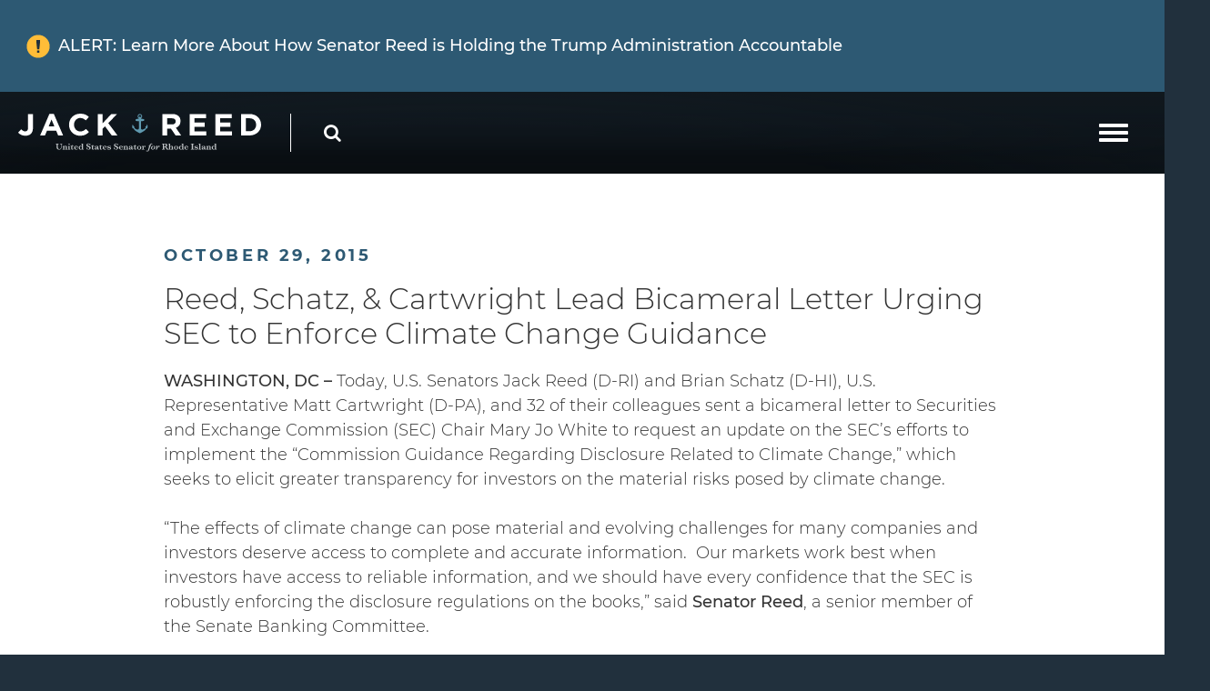

--- FILE ---
content_type: text/html; charset=utf-8
request_url: https://www.reed.senate.gov/news/releases/reed-schatz-and-cartwright-lead-bicameral-letter-urging-sec-to-enforce-climate-change-guidance
body_size: 16556
content:
<!DOCTYPE html>
<html lang="en" class='no-js template--press_release'>
  <head>
      <meta charset="utf-8">
      <meta name="viewport" content="width=device-width, initial-scale=1.0, viewport-fit=cover">
      <meta name="page-title" content="Reed, Schatz, &amp; Cartwright Lead Bicameral Letter Urging SEC to Enforce Climate Change Guidance">
      <title>[2015-10-29] Reed, Schatz, &amp; Cartwright Lead Bicameral Letter Urging...</title>
      <link rel="canonical" href="https://www.reed.senate.gov/news/releases/reed-schatz-and-cartwright-lead-bicameral-letter-urging-sec-to-enforce-climate-change-guidance">

      <link rel="shortcut icon" href="/assets/images/favicon.ico">
      <link href="/assets/images/favicon.ico" rel="Icon" type="image/x-icon"/>
      <link rel="apple-touch-icon" sizes="180x180" href="/assets/images/apple-touch-icon.png">
      <link rel="icon" type="image/png" sizes="32x32" href="/assets/images/favicon-32x32.png">
      <link rel="icon" type="image/png" sizes="16x16" href="/assets/images/favicon-16x16.png">
      <link rel="manifest" href="/assets/images/site.webmanifest">
      <link rel="mask-icon" href="/assets/images/safari-pinned-tab.svg" color="#ffffff">
      <meta name="apple-mobile-web-app-title" content="Jack Reed">
      <meta name="application-name" content="Jack Reed">
      <meta name="msapplication-TileColor" content="#21303d">
      <meta name="msapplication-config" content="/assets/images/browserconfig.xml">
      <meta name="theme-color" content="#21303d">
      <meta name="google-site-verification" content="Xtw9iHw-gBDo1GcimWXyNQJW8pO85kq2GO4GC6JYAX4">


<meta property="twitter:account_id" content="15834750"/>
<meta name="twitter:card" content="summary_large_image"/>
  <meta name="twitter:site" content="@jackreed"/>

<meta name="twitter:title" content="Reed, Schatz, & Cartwright Lead Bicameral Letter Urging SEC to Enforce Climate Change Guidance | U.S. Senator Jack Reed of Rhode Island">

<meta property="twitter:image" content="https://www.reed.senate.gov/assets/images/sharelogo.jpg"/>

<meta name="twitter:description" content="WASHINGTON, DC – Today, U.S. Senators Jack Reed (D-RI) and Brian Schatz (D-HI), U.S. Representative Matt Cartwright (D-PA), and 32 of their colleagues..."/>


<meta property="og:url" content="https://www.reed.senate.gov/news/releases/reed-schatz-and-cartwright-lead-bicameral-letter-urging-sec-to-enforce-climate-change-guidance"/>

<meta property="og:title" content="Reed, Schatz, & Cartwright Lead Bicameral Letter Urging SEC to Enforce Climate Change Guidance | U.S. Senator Jack Reed of Rhode Island"/>

<meta property="og:image" content="https://www.reed.senate.gov/assets/images/sharelogo.jpg"/>

<meta property="og:description" content="WASHINGTON, DC – Today, U.S. Senators Jack Reed (D-RI) and Brian Schatz (D-HI), U.S. Representative Matt Cartwright (D-PA), and 32 of their colleagues..."/>

      
<meta name="date" content="2015-10-29">


<script>
  var application = {
    "config": {
      "tinymce": {
        "plugins": {
          "selectvideo": {
            "player": "jwplayer", // should be set to "legacy" or "jwplayer" currently
            "youtube": true, // set to true to write the youtube tags for youtube videos
            "width": "100%", // set width and height on the containing element
            "height": "100%",
            "tracking": true
          }
        }
      }
    },
    "fn": { // deprecated mootools 1.2 stuff that we'll probably still use once we upgrade fully to 1.3
      "defined": function (obj) {
        return (obj != undefined);
      },
      "check": function (obj) {
        return !!(obj || obj === 0);
      }
    },
    "form": {
      "processed": "null",
      "captchaSiteKey": '6Le59b4UAAAAAKG52jU2uRiy7qJRM4TGATfBwlZ1',

    },
    "friendly_urls": false,
    "map": {
      "width": "100%", // set width and height on the containing element
      "height": "100%"
    },
    "siteroot": "https://www.reed.senate.gov/",
    "theme": "",
    "webroot": "https://www.reed.senate.gov/",
    "assetWebroot": "https://www.reed.senate.gov/",
    "subPages": [],
  };
</script>

    
      <link rel="stylesheet" type="text/css" href="https://www.reed.senate.gov/styles/common.css?1768951570"/>

      <script src="https://www.reed.senate.gov/scripts/global.js?1768951570"></script>
      <script src="https://www.reed.senate.gov/scripts/gsap.js?1768951570"></script>

      <script>
        $.ajaxSetup({ cache: true });
        function getScripts(scripts, callback) {
          var progress = 0;
          scripts.forEach(function(script) {
              $.getScript(script, function () {
                  if (++progress == scripts.length && typeof callback == 'function') callback();
              });
          });
        }
      </script>

      <script>
        var initForm = function() {
          getScripts(['https://www.reed.senate.gov/scripts/mootools.min.js?1768951570'], function() {
            getScripts(['https://www.reed.senate.gov/scripts/form/Forms_Builder.js?1768951570'], function() {
              creativengine_forms_builder.init();

              // fix for bootstrap tooltip hide/mootools hide collision
              $$('form input,form select,form textarea, input, .nav-tabs li a').each(function (item) {
                if (typeof item.hide == 'function') {
                  item.hide = null;
                }
              });

              Element.implement({
                'slide': function (how, mode) {
                  return this;
                }
              });
            })
          })
        }
      </script>


      <script type="text/javascript">
        var gRecaptchaReady = function () {
          let textarea = document.getElementById("g-recaptcha-response");
          if (!textarea)
            return;
          textarea.setAttribute("aria-hidden", "true");
          textarea.setAttribute("aria-label", "do not use");
          textarea.setAttribute("aria-readonly", "true");
        }

        window.getStuckHeaderHeight = function () {
          var siteHeader = document.querySelector('.SiteHeader');
          var siteHeaderHeight = (siteHeader)
            ? siteHeader.offsetHeight
            : 0;
          var mobileHeader = document.querySelector('.MobileHeader');
          var mobileHeaderHeight = (mobileHeader)
            ? mobileHeader.offsetHeight
            : 0;

          // Returns the height of either desktop or mobile header because the hidden header will return 0
          return siteHeaderHeight + mobileHeaderHeight;
        }

        window.requestAnimationFrame = window.requestAnimationFrame.bind(window);
        //gsap.registerPlugin(ScrollTrigger, ScrollToPlugin);

        window.refreshScrollTriggers = () => {
          if (typeof ScrollTrigger !== 'undefined') {
            ScrollTrigger.getAll().forEach(t => t.refresh());
          }
        };
        window.killScrollTriggers = () => {
          if (typeof ScrollTrigger !== 'undefined') {
            ScrollTrigger.getAll().forEach(t => t.kill());
          }
        };
      </script>

      
      
      <script>
        window.top['site_path'] = "4393541F-A6D8-493F-8C52-B5FB024EFB7C";
        window.top['SAM_META'] = {
          jquery: "3.4.1",
          bootstrap: {
            major: "4.4.1"
          }
        };
      </script>
      


      <link rel="stylesheet" href="https://www.reed.senate.gov/assets/styles/font-awesome.min.css"/>

  </head>

  

  <body data-transition="wrapper"
    class="body--internal  noBanner body--press_release hasAlert">
    <!-- in sen-n -->
    <!--stopindex-->
      <div class="SiteLayout d-flex flex-column">
          <div class="SiteLayout__alert">
            <a href="#aria-skip-nav" class="SkipNav sr-only sr-only-focusable">Skip to content</a>

<div class="NewsAlert NewsAlert--hasContent">
  <div class="NewsAlert__container NewsAlert__container--absolute container">
    <div class="NewsAlert__iconContainer">
        <div class="NewsAlert__icon" aria-hidden="true">
          <svg class="NewsAlert__iconShape" xmlns="http://www.w3.org/2000/svg" viewBox="0 0 100 100">
            <path d="M50,5A45,45,0,1,0,95,50,45,45,0,0,0,50,5Zm4.3,70H45.7V66.4h8.6Zm3.17-43.6L54.25,61.9H45.75L42.53,31.4V25H57.47Z"/>
          </svg>
        </div>
    </div>
  </div>

      <div class="NewsAlert__linkContainer">
        <a class="NewsAlert__link carousel-cell w-100 h-100" href="https://www.reed.senate.gov/holding-trump-accountable">
          <div class="NewsAlert__container container h-100">
            <div class="NewsAlert__row row no-gutters h-100">
              <div class="NewsAlert__content col d-none d-sm-block ">
                <span class="NewsAlert__contentLabel">
                  <span class="sr-only">News</span> Alert:</span> Learn More About How Senator Reed is Holding the Trump Administration Accountable
              </div>

              <div class="NewsAlert__content col d-sm-none">
                <span class="NewsAlert__contentLabel">
                  <span class="sr-only">News</span> Alert:</span> Learn More About How Senator Reed is Holding the Trump Administration ...
              </div>

            </div>
          </div>
        </a>
      </div>

</div>


            
          </div>

        <div class="SiteLayout__container d-flex flex-column flex-grow-1">
              <div class="SiteLayout__navigation">
  <div class="SiteLayout__header">
<div class="SiteHeader">
  <div class="SiteHeader__background">
    <div class="container">
      <div class="SiteHeader__layout">
        <div class="SiteHeader__logo">
          <a href="/">
            <img
              src="https://www.reed.senate.gov/assets/images/theme/logo.svg"
              alt="Senator Jack Reed"
              width="275"
              height="44"
            >
          </a>
        </div>

        <div class="SiteHeader__nav">
  <div class="SiteNav">
      
      <nav aria-label="Site Navigation" class="SiteNav__layout">
            <div class="SiteNav__main">
                <ul class="SiteNav__linkList">
<li
                        data-transition-selected-if="/about/jacks-story"
                        data-transition-selected-class="SiteNav__item--selected"
                        class="SiteNav__item"
                      >
                        <a class="SiteNav__link" href="https://www.reed.senate.gov/about/jacks-story" tabindex="0">
                          About
                        </a>
                      </li>
<li
                        data-transition-selected-if="/issues"
                        data-transition-selected-class="SiteNav__item--selected"
                        class="SiteNav__item"
                      >
                        <a class="SiteNav__link" href="https://www.reed.senate.gov/issues" tabindex="0">
                          Issues
                        </a>
                      </li>
<li
                        data-transition-selected-if="/services"
                        data-transition-selected-class="SiteNav__item--selected"
                        class="SiteNav__item"
                      >
                        <a class="SiteNav__link" href="https://www.reed.senate.gov/services" tabindex="0">
                          Services
                        </a>
                      </li>
<li
                        data-transition-selected-if="/news/releases"
                        data-transition-selected-class="SiteNav__item--selected"
                        class="SiteNav__item SiteNav__item--selected"
                      >
                        <a class="SiteNav__link" href="https://www.reed.senate.gov/news/releases" tabindex="0">
                          News
                        </a>
                      </li>
<li
                        data-transition-selected-if="/contact"
                        data-transition-selected-class="SiteNav__item--selected"
                        class="SiteNav__item"
                      >
                        <a class="SiteNav__link" href="https://www.reed.senate.gov/contact" tabindex="0">
                          Contact
                        </a>
                      </li>
                </ul>
            </div>

          <div class="SiteNav__searchToggle">
              <button class="SiteNav__searchToggleButton" data-toggle="modal" data-target="#search-mobile-modal">
                <span class="sr-only">Search</span>
                <span class="SiteNav__searchToggleIcon fa fa-search" aria-hidden="true"></span>
              </button>
          </div>

            <div class="SiteNav__espanol">
              <ul class="SiteNav__linkList">
<li
                      data-transition-selected-if="/contact/es"
                      data-transition-selected-class="SiteNav__item--selected"
                      class="SiteNav__item"
                    >
                      <a class="SiteNav__link" href="https://www.reed.senate.gov/contact/es" tabindex="0">
                        Español
                      </a>
                    </li>
              </ul>
            </div>
      </nav>
  </div>
        </div>

        <div class="js-swup SiteHeader__pageNav">
    <div class="PageNav">
      <nav aria-label="Page Navigation" class="PageNav__layout">
        <ul class="PageNav__linkList">
          <li class="PageNav__item PageNav__item--dropdown">
            <a class="PageNav__link PageNav__link--selected" href="https://www.reed.senate.gov/news/releases" tabindex="0">News</a>

              <ul class="PageNav__dropdown">

                  <li class="PageNav__dropdownItem">
                    <a class="PageNav__dropdownLink" href="https://www.reed.senate.gov/news/releases" tabindex="0">
                      <span>Return to News Releases</span>
                    </a>
                  </li>
              </ul>
          </li>
        </ul>
      </nav>
    </div>
        </div>

        <div class="SiteHeader__mobileNav">
          <button aria-label="mobile navigation button" class="js-open-mobile-nav SiteHeader__mobileNavButton">
            <span class="SiteHeader__mobileNavIcon">
              <span></span>
            </span>
          </button>
        </div>
      </div>
    </div>
  </div>
</div>
  </div>
            </div>

  <div class="SiteLayout__banner">
      <div class="Banner Banner--overlay">
    
    <div class="Banner__loading Loading Loading--light"><div class="Loading__spinner"><div></div><div></div><div></div><div></div></div></div>

    <div class="js-swup transition-fade w-100 h-100">
      <div class="Banner__nav container">
<div class="BannerNav">
  <ul class="BannerNav__list">

      <li class="BannerNav__listItem">
        <a
          data-transition-selected-if="/news/releases"
          data-transition-selected-class="BannerNav__link--selected"
          class="BannerNav__link"
          href="https://www.reed.senate.gov/news/releases" tabindex="0">
          Return to News Releases
        </a>
      </li>
  </ul>
</div>
<script>
  document.querySelector('.Banner__nav').style.top = $('.SiteHeader__layout').outerHeight() + 'px';
</script>
      </div>

      <div class="Banner__imageContainer" style="background-image: url('')"></div>

      <div class="Banner__overlay"></div>
    </div>
  </div>

  </div>

          <div id="aria-skip-nav" tabindex="-1"></div>
          <div class="SiteLayout__transitionContainer d-flex flex-column flex-grow-1" data-transition="container" data-transition-namespace="internal" data-nav="site">
            
  <div id="transitionData" class="d-none  noBanner"></div>

            
<script>
  var application = {
    "config": {
      "tinymce": {
        "plugins": {
          "selectvideo": {
            "player": "jwplayer", // should be set to "legacy" or "jwplayer" currently
            "youtube": true, // set to true to write the youtube tags for youtube videos
            "width": "100%", // set width and height on the containing element
            "height": "100%",
            "tracking": true
          }
        }
      }
    },
    "fn": { // deprecated mootools 1.2 stuff that we'll probably still use once we upgrade fully to 1.3
      "defined": function (obj) {
        return (obj != undefined);
      },
      "check": function (obj) {
        return !!(obj || obj === 0);
      }
    },
    "form": {
      "processed": "null",
      "captchaSiteKey": '6Le59b4UAAAAAKG52jU2uRiy7qJRM4TGATfBwlZ1',

    },
    "friendly_urls": false,
    "map": {
      "width": "100%", // set width and height on the containing element
      "height": "100%"
    },
    "siteroot": "https://www.reed.senate.gov/",
    "theme": "",
    "webroot": "https://www.reed.senate.gov/",
    "assetWebroot": "https://www.reed.senate.gov/",
    "subPages": [],
  };
</script>

              <div class="SiteLayout__main">


                  <!--startindex-->
  <div class="PageIntro PageIntro--white">
    <div class="PageIntro__row row">
      <div class="PageIntro__box ReadingWidth w-100">
        <div class="PageIntro__boxChild ReadingWidth--fixedWidth container">
  <article>
    <time class="PageIntro__heading Heading Heading--h1" datetime="Thu Oct 29 2015 06:43:00 GMT-0400 (Eastern Daylight Time)">October 29, 2015</time>

    <h1 class="PageIntro__lead text-lg mb-3">Reed, Schatz, & Cartwright Lead Bicameral Letter Urging SEC to Enforce Climate Change Guidance</h1>



    <div class="ArticleBody">
      <div class="RawHTML">
        <p><b>WASHINGTON, DC –</b> Today, U.S. Senators Jack Reed (D-RI) and Brian Schatz (D-HI), U.S. Representative Matt Cartwright (D-PA), and 32 of their colleagues sent a bicameral letter to Securities and Exchange Commission (SEC) Chair Mary Jo White to request an update on the SEC’s efforts to implement the “Commission Guidance Regarding Disclosure Related to Climate Change,” which seeks to elicit greater transparency for investors on the material risks posed by climate change.<br /> <br /> “The effects of climate change can pose material and evolving challenges for many companies and investors deserve access to complete and accurate information.  Our markets work best when investors have access to reliable information, and we should have every confidence that the SEC is robustly enforcing the disclosure regulations on the books,” said <b>Senator Reed</b>, a senior member of the Senate Banking Committee.<br /> <br /> “Under the law, investors have a right to know what risks publicly traded companies may face, including risks from climate change,” said <b>Senator Schatz</b>.  “The political impasse surrounding climate action does not make climate change any less of a risk to businesses nor any less important that the SEC ensure these risks are lawfully disclosed.”<br /> <br /> “The increasing physical effects of climate change—from more extreme storms to rising sea levels—have the potential to have a dramatic material effect on business and operations,” said <b>Representative Cartwright</b>.  “Failing to disclose these liabilities obscures the true state of a company.  Increasing compliance with the current guidance will help investors, business owners, and regulators more accurately assess company strength.”<b><br /> <br /> </b>The letter was signed by sixteen U.S. Senators.  In addition to Reed and Schatz, cosigners include: Sherrod Brown (D-OH), Barbara Boxer (D-CA), Dick Durbin (D-IL), Sheldon Whitehouse (D-RI), Chris Coons (D-DE), Elizabeth Warren (D-MA), Bernie Sanders (I-VT), Jeanne Shaheen (D-NH), Chris Murphy (D-CT), Al Franken (D-MN), Cory Booker (D-NJ), Jeff Merkley (D-OR), Ed Markey (D-MA), and Dianne Feinstein (D-CA).</p>
<p>The letter was also signed by nineteen members of the House of Representatives.  In addition to Congressman Cartwright, cosigners include: Don Beyer (D-VA), Earl Blumenauer (D-OR), Lois Capps (D-CA), Mark DeSaulnier (D-CA), Mike Honda (D-CA), Jared Huffman (D-CA), Ted Lieu (D-CA), Zoe Lofgren (D-CA), Alan Lowenthal (D-CA), Jim McGovern (D-MA), Patrick Murphy (D-FL), Mark Pocan (D-WI), Jared Polis (D-CO), Mike Quigley (D-IL), Mark Takai (D-HI), Niki Tsongas (D-MA), Chris Van Hollen (D-MD), and Peter Welch (D-VT). </p>
<p><br /> <em><strong>The full text of the letter follows (PDF attached):</strong></em></p>
<p><i>The Honorable Mary Jo White</i></p>
<p><i>Chair</i></p>
<p><i>Securities and Exchange Commission</i></p>
<p><i>100 F Street, NE</i></p>
<p><i>Washington, D.C. 20549 </i></p>
<p><i> </i></p>
<p><i>Dear Chair White:</i></p>
<p><i>We write to request an update on the Securities and Exchange Commission’s (SEC) efforts to implement the 2010 SEC release 33-9106, “Commission Guidance Regarding Disclosure Related to Climate Change” (Climate Change Guidance), which seeks to provide greater transparency to investors on the material risks posed by climate change.  In particular, we are concerned about the level of scrutiny the SEC is utilizing to robustly and effectively enforce this guidance. </i></p>
<p><i>This SEC interpretive guidance was a welcome step because the SEC confirmed that reporting companies should disclose material risks related to climate change.  Indeed, it specifically states that the “significant physical effects of climate change, such as effects on the severity of weather (for example, floods or hurricanes), sea levels, the arability of farmland, and water availability and quality, have the potential to affect a registrant’s operations and results… Registrants whose businesses may be vulnerable to severe weather or climate related events should consider disclosing material risks of, or consequences from, such events in their publicly filed disclosure documents.”</i></p>
<p><i>According to the National Centers for Environmental Information (NCEI) at the National Oceanic and Atmospheric Administration, the economic impact from weather and climate disasters has been significant in that 178 weather and climate disasters since 1980 have resulted in a total cost of over $1 trillion in the United States.  NCEI further reports that “in 2014, there were 8 weather and climate disaster events with losses exceeding $1 billion each across the United States. These events included a drought event, a flooding event, 5 severe storm events, and a winter storm event.”</i></p>
<p><i>The financial effects of these disasters, whether resulting from droughts, floods, or severe weather, are precisely the types of risks the SEC cited as potential material disclosures in its Climate Change Guidance.  With extreme weather and sea-level rise expected to worsen in the coming years, we believe that the SEC may need to redouble its efforts to ensure that all reporting companies are in conformance with the SEC’s Climate Change Guidance.</i></p>
<p><i>To gain a better understanding of the SEC’s current enforcement efforts, we request answers to the following questions:</i><i> </i></p>
<ul>
<li><i>What specific actions has the SEC taken to ensure that all reporting companies understand their obligations under the Climate Change Guidance?</i><i> </i></li>
</ul>
<ul>
<li><i>How does the SEC ensure that reporting companies are in compliance with the Climate Change Guidance?</i><i> </i></li>
</ul>
<ul>
<li><i>For each year since the issuance of the Climate Change Guidance, how many comment letters has the SEC sent to reporting companies concerning the sufficiency of a reporting company’s disclosure concerning climate change?</i><i> </i></li>
</ul>
<ul>
<li><i>For each year since the issuance of the Climate Change Guidance, how many reporting companies have not been in conformance with the Climate Change Guidance?</i><i> </i></li>
</ul>
<ul>
<li><i>What steps are required once the SEC determines that a reporting company is not in compliance with this Guidance?</i><i> </i></li>
</ul>
<ul>
<li><i>Has the SEC noticed any material improvement or deterioration in the quality of disclosures as they apply to climate change matters since issuing the Climate Change Guidance?</i><i> </i></li>
</ul>
<ul>
<li><i>What steps will the SEC take to ensure greater compliance with the Climate Change Guidance going forward?  </i></li>
</ul>
<ul>
<li><i>What has the SEC done to assess the effectiveness of the Climate Change Guidance in providing meaningful disclosures to investors?  For example, has the SEC asked investors for their thoughts on how the Climate Change Guidance could be improved for their benefit?</i></li>
</ul>
<p><i>Thank you for attention to this matter.  We would appreciate a response by November 30, 2015.</i></p>
<p style="text-align:center"><i> </i><i>Sincerely,</i></p>
      </div>
    </div>

      <div class="mt-5">
        <section class="related-issues">
          <h2 class="Heading Heading--overline">Related Issues: </h2>
          <ul>
              <li class="my-2">
                <a class="Link" href="https://www.reed.senate.gov/issues/natural-disasters-and-emergency-response">Natural disasters &amp; emergency response</a>
              </li>
              <li class="my-2">
                <a class="Link" href="https://www.reed.senate.gov/issues/consumer-protection">Consumer protection</a>
              </li>
          </ul>
        </section>
      </div>

    <div class="mt-5">

<ul class="ShareButtons row px-2">
  <li class="col-6 col-md-auto p-2">
    <button aria-label="Print" class="ShareButtons ShareButtons__link js-sharetool js-print Button Button--primary Button--sm Button--block">
      <span>Print</span>
    </button>
  </li>

  <li class="col-6 col-md-auto p-2">
    <button aria-label="Email" class="ShareButtons ShareButtons__link js-sharetool js-email Button Button--primary Button--sm Button--block">
      <span>
        <span>Email</span>
      </span>
    </button>
  </li>

  <li class="col-6 col-md-auto p-2">
    <button aria-label="Share" class="ShareButtons ShareButtons__link ShareButtons__link--colorFacebook js-sharetool js-facebook Button Button--primary Button--sm Button--block" data-link="">
        <span class="fa fa-facebook mr-2"></span>
        <span>Share</span>
      </button>
  </li>

  <li class="col-6 col-md-auto p-2">
    <button aria-label="Tweet" class="ShareButtons ShareButtons__link ShareButtons__link--colorTwitter js-sharetool js-tweet Button Button--primary Button--sm Button--block" data-link="" data-text="Reed, Schatz, &amp; Cartwright Lead Bicameral Letter Urging SEC to Enforce Climate Change Guidance">
      <span>
        <span class="fa fa-twitter mr-2"></span>
        <span>Tweet</span>
      </span>
    </button>
  </li>
</ul>

  <script>
    $(document).ready(function () {
      if ($('.js-sharetool')) {
        $('.js-sharetool').bind('click', function () {

          var shareLink = $(this).attr('data-link');
          var shareText = $(this).attr('data-text');

          if (!shareLink) {
            shareLink = window
              .location
              .href
              .replace(/\/?$/, '');
          }

          if (shareText) {
            shareText = 'text=' + shareText + '&';
          }
          var caption = "Check this out!"
          var link;
          var newWindow;

          if ($(this).hasClass('js-tweet')) {
            link = 'http://www.twitter.com/share?' + shareText + 'url=' + encodeURIComponent(shareLink);
            newWindow = window.open(link, 'twitter', "height=450,width=600");
          }

          if ($(this).hasClass('js-facebook')) {
            link = 'https://www.facebook.com/sharer/sharer.php?u=' + encodeURIComponent(shareLink) + '&display=popup';
            newWindow = window.open(link, 'facebook', "height=450,width=600");
          }

          if ($(this).hasClass('js-email')) {
            var lb = '%0D%0A';
            var body = 'From https://www.reed.senate.gov/:' + lb + lb + caption + lb + lb + shareLink;
            window.location.href = 'mailto:?subject=' + caption + '&body=' + body;
          }

          if ($(this).hasClass('js-print')) {
            window.print();
          }
        });
      }
    });
  </script>

    </div>
  </article>

  <div class="mt-5">
  <div class="ArticleNav">
    <div class="ArticleNav__layout row justify-content-end align-items-center px-2">
      <div class="ArticleNav__col col-12 col-md-auto py-3">
        <div class="Heading Heading--h1">
          <div class="Heading__title">See More:</div>
        </div>
      </div>

        <div class="ArticleNav__col col-6 col-md-auto px-2">
          <a class="ArticleNav__button Button Button--primary Button--block" href="https://www.reed.senate.gov/news/releases/opening-statement-by-ranking-member-jack-reed-sasc-hearing-on-alternative-approaches-to-defense-strategy-and-force-structure">
            <span class="ArticleNav__buttonIcon">
            Previous Article
            </span>
          </a>
        </div>

        <div class="ArticleNav__col col-6 col-md-auto px-2">
          <a class="ArticleNav__button Button Button--primary Button--block" href="https://www.reed.senate.gov/news/releases/-congressional-hearing-generates-buzz-about-new-drone-rules">
        
            <span class="ArticleNav__buttonIcon">
                Next Article
            </span>
          </a>
        </div>
    </div>
  </div>
  </div>
        </div>
      </div>
    </div>
  </div>
                  <!--stopindex-->

              </div>

            

  

<script src="https://assets.adobedtm.com/566dc2d26e4f/f8d2f26c1eac/launch-3a705652822d.min.js" async></script>

<script>
  if (typeof window.setupAnimations !== 'function') {
    window.setupAnimations = function () {
      window.animationsSet = true;
      var animations = document.querySelectorAll('[data-animate]');
      animations.forEach(function(animationEl, i) {
        var animationClass = "";
        var animationTriggerName = "";

        if (animationEl.dataset.animate) {
          animationClass = "animate-" + animationEl.dataset.animate;
          animationTriggerName = "js-trigger-" + i;
        } else if (animationEl.dataset.animatechild) {
          animationClass = "animate-" + animationEl.dataset.animatechild;
          animationTriggerName = "js-trigger-" + i;
        } else {
          return;
        }

        animationEl.classList.add(animationClass);
        animationEl.classList.add(animationTriggerName);

        // removed the toggleClass
        ScrollTrigger.create({
          id: animationTriggerName,
          trigger: '.' + animationTriggerName,
          start: 'top 90%',
          onEnter: function(self) {
            self.trigger.classList.add('visible');
          },
        });
      })
    }
  }

  $(function() {
    if (!window.animationsSet) setupAnimations();
  });
</script>

<script>
  if (typeof window.internalLink !== 'function') {
    window.isInternalLink = function (href) {
      var isInternal =
        Boolean(href.match(new RegExp('^' + window.location.origin))) // 1: If same site domain
        || Boolean(href.match(/^\/[^\/]/)); // 2: If starts with a single / and not a double //

      return isInternal;
    }
  }

  if (typeof window.getParameterByName !== 'function') {
    window.getParameterByName = function (name, url = window.location.href) {
      name = name.replace(/[\[\]]/g, '\\$&');
      var regex = new RegExp('[?&]' + name + '(=([^&#]*)|&|#|$)'),
          results = regex.exec(url);
      if (!results) return null;
      if (!results[2]) return '';
      return decodeURIComponent(results[2].replace(/\+/g, ' '));
    }
  }

  if (typeof window.onLinkClick !== 'function') {
    window.onLinkClick = function () {
      $(function () {
        $('a').each(function () {
          var $this = $(this);

          if ($this.hasLinkClickEvent) return;

          var newWin = $this.hasClass('new-win');
          var senExit = $this.hasClass('sen-exit');
          var href = $this.attr('href');
          var target = getParameterByName('target', href);

          if (href && target == '_blank') {
            $this.on('click', function(event) {
              event.preventDefault();
              window.open(href, target);
            })
          } else if (href && href.charAt(0) == '#') {
            $this.click(function (e) {
              e.preventDefault();
              var targetName = this.getAttribute('href').replace('#', '');
              var targetElement = document.getElementById(targetName) || document.querySelector('[name="' + targetName + '"]');

              if (!targetElement) {
                return;
              }

              var offsetHeight = window.getStuckHeaderHeight() || 0;
              gsap.to(window, {duration: 1, scrollTo: {y: targetElement, offsetY: offsetHeight}, ease: 'power3'})
              targetElement.focus();
            });

            $this.hasLinkClickEvent = true;
          } else if (href) {
            if (isInternalLink(href)) {
              if (transitions) {
                $this.on('click', function(event) {
                  if (event.currentTarget.hasAttribute('data-modal-template')) return;
                  if (event.currentTarget.hasAttribute('data-no-transition')) return;
                  // If user help down modifier key during click they are opening in new tab/window
                  if (2 === event.which || event.metaKey || event.ctrlKey) return;
                  $('body').addClass('wait');
                })
              }
            }
          }
        });
      });
    }
  }

  $(function(){
    onLinkClick();
  });

</script>


<div id="fb-root"></div>
<script async defer crossorigin="anonymous" src="https://connect.facebook.net/en_US/sdk.js#xfbml=1&version=v10.0" nonce="7qGTTSrW"></script>

              <script>
                $('.RawHTML')
                  .find('iframe#player, iframe[src*="youtu.be"], iframe[src*="youtube.com"]')
                  .wrap('<div class="video-width"><div class="embedded-video"></div></div>');
                $('.js-press-release')
                  .find('table')
                  .addClass('Table Table--striped')
                  .wrap('<div class="ReadingWidthBreakout overflow-x-auto overflow-scroll-x-shadow"><div class="container"></div></div>');

                // Clear focus state off of button 0.5s after clicking it
                $('.Button').click(function () {
                  var button = this;
                  setTimeout(function () {
                    button.blur();
                  }, 500);
                });
              </script>

              <div class="js-footer SiteLayout__footer">
<footer class="SiteFooter">
  

  <div class="container">
    <div class="SiteFooter__layout">
      <div class="SiteFooter__separator">
        <div class="SiteFooter__separatorIcon"></div>
      </div>

      <div class="SiteFooter__nav hidden-md">
<nav class="FooterNav" aria-label="FooterNav">
  <ul class="FooterNav__linkList row">




        <li class="FooterNav__item  col-auto">
          <a class="FooterNav__link" href="https://www.reed.senate.gov/about/jacks-story">
            About
          </a>

        </li>




        <li class="FooterNav__item  col-auto">
          <a class="FooterNav__link" href="https://www.reed.senate.gov/services">
            Services
          </a>

        </li>




        <li class="FooterNav__item  col-auto">
          <a class="FooterNav__link" href="https://www.reed.senate.gov/issues">
            Issues
          </a>

        </li>




        <li class="FooterNav__item  col-auto">
          <a class="FooterNav__link" href="https://www.reed.senate.gov/news">
            News
          </a>

        </li>




        <li class="FooterNav__item  col-auto">
          <a class="FooterNav__link" href="https://www.reed.senate.gov/contact/">
            Contact
          </a>

        </li>




        <li class="FooterNav__item  col-auto">
          <a class="FooterNav__link" href="https://www.reed.senate.gov/privacy">
            Privacy
          </a>

        </li>
  </ul>
</nav>
      </div>

      <div class="SiteFooter__social">
        <div class="SiteFooter__socialButtons">
  <ul class="SocialIcons">
      
    <li class="SocialIcons__item">
      <a class="SocialIcons__link SocialBubble" href="https://bsky.app/profile/reed.senate.gov" target="_blank" rel="noreferrer">

        <i class="fa SocialBubble__icon SocialBubble__icon--bluesky">
          <svg xmlns="http://www.w3.org/2000/svg" viewBox="0 0 512 512" width="16" height="16" fill="currentColor"><!--!Font Awesome Free 6.7.2 by @fontawesome - https://fontawesome.com License - https://fontawesome.com/license/free Copyright 2025 Fonticons, Inc.--><path d="M111.8 62.2C170.2 105.9 233 194.7 256 242.4c23-47.6 85.8-136.4 144.2-180.2c42.1-31.6 110.3-56 110.3 21.8c0 15.5-8.9 130.5-14.1 149.2C478.2 298 412 314.6 353.1 304.5c102.9 17.5 129.1 75.5 72.5 133.5c-107.4 110.2-154.3-27.6-166.3-62.9l0 0c-1.7-4.9-2.6-7.8-3.3-7.8s-1.6 3-3.3 7.8l0 0c-12 35.3-59 173.1-166.3 62.9c-56.5-58-30.4-116 72.5-133.5C100 314.6 33.8 298 15.7 233.1C10.4 214.4 1.5 99.4 1.5 83.9c0-77.8 68.2-53.4 110.3-21.8z"/></svg>
        </i>
    
      </a>
    </li>
      <li class="SocialIcons__item">
        <a class="SocialIcons__link SocialBubble" href="https://www.facebook.com/senjackreed" target="_blank">
          <i class="fa fa-facebook SocialBubble__icon SocialBubble__icon--facebook">
            <span class="sr-only">Senator Reed Facebook</span>
          </i>
        </a>
      </li>

      <li class="SocialIcons__item">
        <a class="SocialIcons__link SocialBubble" href="https://www.instagram.com/senjackreed_ri" target="_blank">
          <i class="fa fa-instagram SocialBubble__icon SocialBubble__icon--instagram">
            <span class="sr-only">Senator Reed Instagram</span>
          </i>
        </a>
      </li>

      <li class="SocialIcons__item">
        <a class="SocialIcons__link SocialBubble" href="https://twitter.com/senjackreed" target="_blank">
          <i class="fa fa-twitter SocialBubble__icon SocialBubble__icon--twitter">
            <span class="sr-only">Senator Reed Twitter</span>
          </i>
        </a>
      </li>

      <li class="SocialIcons__item">
        <a class="SocialIcons__link SocialBubble" href="https://www.youtube.com/user/senatorreed" target="_blank">
          <i class="fa fa-youtube-play SocialBubble__icon SocialBubble__icon--youtube">
            <span class="sr-only">Senator Reed Youtube</span>
          </i>
        </a>
      </li>



  </ul>
        </div>
      </div>
    </div>
  </div>
</footer>
              </div>

          </div>

  <a href="#aria-skip-nav" class="sr-only">Skip to content</a>
  <div class="MobileNav">
      <nav aria-label="Mobile Navigation" class="MobileNav__links">
          <div class="MobileNav__item">
<a class="MobileNav__link js-mobile-dropdown-parent" href="https://www.reed.senate.gov/about/jacks-story">
                About
              </a>

                <div class="js-mobile-dropdown MobileNav__subLinks">
                      <a class="MobileNav__subLink" href="https://www.reed.senate.gov/about/jacks-story">
                        Jack&#39;s Story
                      </a>
                      <a class="MobileNav__subLink" href="https://www.reed.senate.gov/about/committees">
                        Committees
                      </a>
                      <a class="MobileNav__subLink" href="https://www.reed.senate.gov/about/voting-record">
                        Voting Record
                      </a>
                      <a class="MobileNav__subLink" href="https://www.reed.senate.gov/about/official-photos">
                        Official Photos
                      </a>
                </div>
          </div>
          <div class="MobileNav__item">
<a class="MobileNav__link" href="https://www.reed.senate.gov/issues">
                Issues
              </a>

          </div>
          <div class="MobileNav__item">
<a class="MobileNav__link js-mobile-dropdown-parent" href="https://www.reed.senate.gov/services">
                Services
              </a>

                <div class="js-mobile-dropdown MobileNav__subLinks">
                      <a class="MobileNav__subLink" href="https://www.reed.senate.gov/services/appointments">
                        Appointments
                      </a>
                      <a class="MobileNav__subLink" href="https://www.reed.senate.gov/services/funding">
                        Grants &amp; Federal Funding
                      </a>
                      <a class="MobileNav__subLink" href="https://www.reed.senate.gov/services/internships">
                        Internships
                      </a>
                      <a class="MobileNav__subLink" href="https://www.reed.senate.gov/services/academies">
                        Service Academies
                      </a>
                      <a class="MobileNav__subLink" href="https://www.reed.senate.gov/services/tours">
                        Tour D.C.
                      </a>
                      <a class="MobileNav__subLink" href="https://www.reed.senate.gov/services/flag">
                        U.S. Flags
                      </a>
                </div>
          </div>
          <div class="MobileNav__item">
<a class="MobileNav__link js-mobile-dropdown-parent" href="https://www.reed.senate.gov/news/releases">
                News
              </a>

                <div class="js-mobile-dropdown MobileNav__subLinks">
                      <a class="MobileNav__subLink" href="https://www.reed.senate.gov/news/releases">
                        News Releases
                      </a>
                      <a class="MobileNav__subLink" href="https://www.reed.senate.gov/news/photos">
                        Photos
                      </a>
                      <a class="MobileNav__subLink" href="https://www.reed.senate.gov/news/videos">
                        Videos
                      </a>
                      <a class="MobileNav__subLink" href="https://www.reed.senate.gov/news/speeches">
                        Speeches
                      </a>
                </div>
          </div>
          <div class="MobileNav__item">
<a class="MobileNav__link js-mobile-dropdown-parent" href="https://www.reed.senate.gov/contact">
                Contact
              </a>

                <div class="js-mobile-dropdown MobileNav__subLinks">
                      <a class="MobileNav__subLink" href="https://www.reed.senate.gov/services/appointments">
                        Appointments
                      </a>
                      <a class="MobileNav__subLink" href="https://www.reed.senate.gov/contact/assistance">
                        Assistance Needed
                      </a>
                      <a class="MobileNav__subLink" href="https://www.reed.senate.gov/contact/newsletter">
                        Newsletter Signup
                      </a>
                      <a class="MobileNav__subLink" href="https://www.reed.senate.gov/contact/email">
                        Share Your Thoughts
                      </a>
                </div>
          </div>
      </nav>
  </div>

  <script data-swup-ignore-script>
    window.animatedMobileNavIn = gsap.timeline({paused: true}).from('.MobileNav__item', {
      duration: 1,
      opacity: 0,
      x: 100,
      y: 0,
      stagger: 0.1,
      ease: "expo.out",
    }, '+=0.25');

    window.animatedMobileNavOut = gsap.timeline({paused: true}).to('.MobileNav__item', {
      duration: 0.5,
      opacity: 0,
      y: -30,
      stagger: 0.05,
      ease: "expo.in",
    });

    $(document).ready(function () {
      // Control logic/animations of opening and closing of mobile nav
      var toggleMobileNav = function(state) {
      
        var navOverflowElement = document.querySelector('.MobileNav__links');

        if (state === 'open') {
    
          
          
          var padding = function () {
          var newsAlert = $('.SiteLayout__alert').outerHeight();
          var mobileHeader = $('.SiteLayout__navigation').outerHeight() || $('.pin-spacer-MobileHeader').outerHeight() ;
          var paddingVal = (newsAlert || 0) + (mobileHeader || 0)

          return paddingVal < 90 ? 90 : paddingVal;
        }

        $('.MobileNav').css('paddingTop', function () {
          var paddingToAdd = padding();
          return paddingToAdd < 160
            ? 160
            : paddingToAdd;
        });
          
           
          window.disableBodyScroll(navOverflowElement);
          window.animatedMobileNavIn.play(0);
          document.body.classList.add('mobile-nav-open');
        
          gsap.to(window, {duration: 0.5, scrollTo: '.SiteHeader', ease: 'expo.inOut'});
        } else if (state === 'close') {
          window.enableBodyScroll(navOverflowElement);
          window.animatedMobileNavOut.play(0);
          document.body.classList.remove('mobile-nav-open');
        }
      };

      // Click handling for open/close of mobile nav
      $('.js-open-mobile-nav').click(function() {
        if (document.body.classList.contains('mobile-nav-open')) {
          toggleMobileNav('close')
        } else {
          toggleMobileNav('open')
        }
      });

      // Expand/Collapse Dropdowns and Handle repeat clicks on parents
      var clickAndClose = function() {
        $('.js-mobile-dropdown-parent').removeClass('active');
        toggleMobileNav('close');
        gsap.to('.js-mobile-dropdown', 0.2, {height:0});
      };

      var onClickParent = function(event) {
        var parentLink = $(event.target);
        var dropdown = $(parentLink).next('.js-mobile-dropdown')[0];

        if (dropdown) {
          if ($(parentLink).hasClass('active')) {
            clickAndClose();
          } else {
            event.preventDefault();
            event.stopPropagation();
            $('.js-mobile-dropdown-parent').removeClass('active');
            $('.js-mobile-dropdown').each(function(index, element) {
              if (element === dropdown) return;
              gsap.to(element, 0.6, {height:0});
            })
            parentLink.addClass('active');
            gsap.set(dropdown, {height:"auto"});
            gsap.from(dropdown, 0.6, {height:0});
          }
        } else {
          clickAndClose()
        };
      };

      $('.MobileNav__link').click(onClickParent);
      $('.MobileNav__subLink').click(clickAndClose);
    });
  </script>

  

          <div class="SiteLayout__loading">
            <div class="Loading">
              <div class="Loading__spinner">
                <div></div>
                <div></div>
                <div></div>
                <div></div>
              </div>
            </div>
          </div>
        </div>
      </div>

  



  <div class="BootstrapModal  modal fade" id="search-mobile-modal" tabindex="-1" role="dialog" aria-labelledby="search-mobile-modal-title" aria-hidden="true">
    <div class="BootstrapModal__container modal-dialog" role="document">
      <div class="BootstrapModal__content modal-content">
        <div class="BootstrapModal__header modal-header">
            <h2 id="search-mobile-modal-title" class="sr-only">search-mobile-modal</h2>

        </div>

        <div class="BootstrapModal__body modal-body">
              <form aria-label="search" id="sitesearch" role="search" method="get" action="/search" class="form-inline">
      <input type="hidden" name="as_sitesearch" value=""/>
      <input type="hidden" name="client" value="reed"/>
      <input type="hidden" name="num" value="15"/>
      <input type="hidden" name="numgm" value="3"/>

      <div class="MobileSearch">
        <div class="container mt-5">
          <div class="row no-gutters mx-3 align-items-stretch">
            <div class="MobileSearch__col col">
              <label class="sr-only" for="q" >Site Search</label>
              <input class="MobileSearch__input" type="text" name="q" id="q" placeholder="Search" autofocus>
            </div>

            <div class="MobileSearch__col col-auto px-0">
              <button class="MobileSearch__button" aria-label="submit" type="submit">
                <span class="fa fa-search" aria-hidden="true"></span>
              </button>
            </div>

            <div class="col-auto px-0 d-flex align-items-center">
              <button class="MobileSearch__button MobileSearch__buttonClose" aria-labelledby="sitesearch" data-dismiss="modal">
                <span class="sr-only">search close button"</span>
                <svg width="16" height="16" xmlns="http://www.w3.org/2000/svg" viewBox="0 0 768 768" aria-hidden="true">
                  <path d="M768 77.314L461.314 384 768 690.686 690.686 768 384 461.314 77.314 768 0 690.686 306.686 384 0 77.314 77.314 0 384 306.686 690.686 0z"/>
                </svg>
              </button>
            </div>
          </div>
        </div>
      </div>
    </form>

        </div>

      </div>
    </div>
  </div>

  <script>
    $('#search-mobile-modal').on('shown.bs.modal', function () {
      $('[autofocus]').trigger('focus')
    })
  </script>

<script type="text/javascript">
  if (typeof window.getHeaderHeight !== 'function') {
    window.getHeaderHeight = function (withOffset) {
      var headerHeight = $('.SiteHeader').outerHeight();

      if (withOffset) {
        var headerHeight = headerHeight + $('.SiteHeader').offset().top;
      }

      return headerHeight;
    }
  }

  if (typeof window.makeStickyHeader !== 'function') {
    window.makeStickyHeader = function () {
      ScrollTrigger.defaults({
        // markers: true // uncomment to see debug markers
      });

      // Animate NewsAlert
      var hasAlert = Boolean(document.body.classList.contains('hasHomeAlert') || document.body.classList.contains('hasAlert'));
      var newsAlert = document.querySelector('.NewsAlert');
      if (hasAlert && newsAlert) {
        var newsAlertOldHeight = newsAlert.offsetHeight;
        gsap.set(newsAlert, { height: 'auto' });
        gsap.from(newsAlert, {
          height: 95
        });
      } else {
        gsap.to(newsAlert, {
          height: 0
        });
      }

      // Pin SiteHeader when it hits the top of the viewport
      gsap.to('.SiteLayout__header', {
        scrollTrigger: {
          id: 'sticky-site-header',
          trigger: '.SiteLayout__header',
          endTrigger:".SiteLayout__footer",
          end:"bottom top",
          scrub: true,
          pin: true,
          pinSpacing: false,
        },
      });

      // Animate SiteHeader styles
      var siteHeaderAnimation = gsap.timeline();
      siteHeaderAnimation.fromTo('.SiteHeader__background',
        {
          backgroundColor: '#21303d00',
          backdropFilter: 'blur(0px)',
          boxShadow: '0 0 0 black',
        },
        {
          scrollTrigger: {
            id: 'animated-site-header',
            trigger: '.SiteLayout__banner',
            start: "top top",
            endTrigger: '.SiteLayout__main',
            end: function() {
              var scrollTop = $('.SiteLayout__main').offset().top;
              var bottomOfHeader = getHeaderHeight(true);
              var endOffset = (scrollTop <= bottomOfHeader + 1) ? 'top' : bottomOfHeader + 'px';
              return 'top ' + endOffset
            },
            scrub: true,
          },
          backgroundColor: '#21303d',
          backdropFilter: 'blur(20px)',
          boxShadow: '0 40px 40px -40px black',
          ease: "expo.out",
        }
      );

      // Animate BannerImage
      gsap.to('.Banner__imageContainer', {
        scrollTrigger: {
          id: 'animated-banner-image',
          trigger: '.SiteLayout__banner',
          start: "top top",
          endTrigger: '.SiteLayout__main',
          end: function() {
            var scrollTop = $('.SiteLayout__main').offset().top;
            var bottomOfHeader = getHeaderHeight(true);
            var endOffset = (scrollTop <= bottomOfHeader + 1) ? 'top' : bottomOfHeader + 'px';
            return 'top ' + endOffset
          },
          scrub: true,
        },
        yPercent: 10,
        opacity: 0.1,
      });

      // Animate BannerNav
      gsap.to('.Banner__nav', {
        scrollTrigger: {
          id: 'animated-banner-nav',
          trigger: '.SiteLayout__header',
          start: "top top",
          endTrigger: '.SiteLayout__main',
          end: function() {
            return 'top ' + getHeaderHeight() + 'px'
          },
          scrub: true,
        },
        opacity: '0',
        y: '150',
      });

      // Toggle PagNav allowDropdown class
      ScrollTrigger.create({
        id: 'page-nav-allow-dropdown',
        trigger: '.SiteLayout__main',
        start: function() {
          return '-1px ' + getHeaderHeight(true) + 'px';
        },
        endTrigger:".SiteLayout__footer",
        end:"bottom top",
        toggleClass: {
          targets: ".PageNav",
          className: "PageNav--allowDropdown"
        },
      });
    }
  }

  $(function() {
    makeStickyHeader();
    if (transitions) transitions.hooks.afterLeave(function() {
      var pageNav = document.querySelector('.PageNav');
      if (pageNav) pageNav.classList.remove('PageNav--allowDropdown');
    })
  });
</script>

        <script type="text/javascript">
          $(function () {
            $("script.deferred-script").each(function () {
              var text = $(this).text();
              eval(
                text == ''
                ? this.innerHTML
                : text);
            });
          });
          sen = true;
        </script>


  <script>
    
    var arrayify = function(list) {
      return Array.prototype.slice.call(list)
    };

    
    var runScript = function(originalElement) {
      var element = document.createElement('script');

      if (originalElement.attributes.length) {
        var attributes = arrayify(originalElement.attributes);

        attributes.forEach(function(attr) {
          element.setAttribute(attr.name, attr.value);
        });
      }
      element.textContent = originalElement.textContent;
      element.setAttribute('async', 'false');

      originalElement.replaceWith(element);
      return element;
    };

    var shouldPrevent = function(data) {
      if (data.el.hasAttribute('data-no-transition') || data.el.hasAttribute('data-modal-template')) return true;
      var targetUrl = data.href.replace(window.location.origin, '');
      var regex = new RegExp(/^(?:\/?assets)|(?:\/?imo)/);
      if (targetUrl && regex.test(targetUrl)) return true;

      return false;
    }

    
    
    var transitionFormHandler = function(container) {
      var forms = container.querySelectorAll('form[method="get"]');
      if (forms.length) forms.forEach(function(form) {
        if ($(form).attr('data-no-transition') !== undefined) return;
        $(form).on('submit', function(event) {
          event.preventDefault();
          $('body').addClass('wait');
          var targetUrl = event.target.action;
          var targetQuery = $(this).serialize();
          $('.BootstrapModal').modal('hide');
          transitions.go(targetUrl + '?' + targetQuery);
        })
      })
    }

    var isIE = document.body.style.msTouchAction !== undefined;
    if (!isIE && transitions) {
      // Grab the prefers reduced media query.
      var mediaQuery = window.matchMedia("(prefers-reduced-motion: reduce)");

      // Check if the media query matches or is not available.
      if (!mediaQuery || mediaQuery.matches) {
        transitionsReducedMotion();
      } else {
        transitionsFullMotion();
      }

      // Adds an event listener to check for changes in the media query's value.
      mediaQuery.addEventListener("change", function() {
        if (mediaQuery.matches) {
          transitions.destroy();
          transitionsReducedMotion();
        } else {
          transitions.destroy();
          transitionsFullMotion();
        }
      });

      // When user has 'prefers-reduced-motion' turned on in their OS
      function transitionsReducedMotion() {
        transitions.init({
          preventRunning: true,
          timeout: 20000,
          schema: {
            prefix: 'data-transition'
          },
          prevent: shouldPrevent,
          transitions: [{
            name: 'default-transition',
            leave: function(data) {
              return gsap.timeline()
                .to(data.current.container, {
                  opacity: 0,
                  duration: 0.2,
                }, 0)
                .to('.PageNav', {
                  opacity: 0,
                  duration: 0.5,
                  ease: 'ease.out',
                }, 0)
                .to('.BannerNav__listItem', {
                  opacity: 0,
                  duration: 0.2,
                  ease: 'ease.out',
                  stagger: 0.05,
                }, 0)
                .set('.SiteLayout__footer', { opacity: 0 })
            },
            beforeLeave: function(data) {
              gsap.to(window, { duration: 1, scrollTo: {y: 0}, ease: 'power3'});
              return;
            },
            enter: function(data) {
              return gsap.timeline()
                .set(data.current.container, {position: 'absolute', opacity: 0})
                .from(data.next.container, {
                  opacity: 0,
                  duration: 0.2,
                }, 0)
                .from('.PageNav', {
                  opacity: 0,
                  duration: 1,
                  ease: 'ease.out',
                  clearProps: true,
                }, '>')
                .from('.BannerNav__listItem', {
                  opacity: 0,
                  duration: 1.5,
                  stagger: 0.075,
                }, 0)
                .to('.SiteLayout__footer', {
                  opacity: 1,
                  duration: 0.1,
                }, 0)
                .set('.SiteLayout__footer', { opacity: '' })
            },
          }],
        });

        transitionsGlobalHooks();
      };

      function transitionsFullMotion() {
        transitions.init({
          preventRunning: true,
          timeout: 20000,
          schema: {
            prefix: 'data-transition'
          },
          prevent: shouldPrevent,
          transitions: [{
            name: 'default-transition',
            leave: function(data) {
              return gsap.timeline()
                .to('.SiteLayout__main', {
                  translateY: 100,
                  opacity: 0,
                  duration: 0.5,
                  ease: 'ease.out',
                }, 0)
                .to('.Banner', {
                  height: function(index) {
                    var newBodyClasses = data.next.container.querySelector('#transitionData').classList;
                    var hasBanner = Boolean(newBodyClasses.contains('hasBanner'));
                    return hasBanner ? 660 : 90;
                  },
                  duration: 1,
                }, 0)
                .to('.PageNav', {
                  translateY: -20,
                  opacity: 0,
                  duration: 0.5,
                  ease: 'ease.out',
                  clearProps: 'translateX',
                }, 0)
                .to('.BannerNav__listItem', {
                  opacity: 0,
                  duration: 0.2,
                  ease: 'ease.out',
                  stagger: 0.05,
                }, 0)
                .to('.BannerNav__listItem', {
                  translateY: 10,
                  ease: 'ease.out',
                  duration: 0.5,
                }, 0)
                .to('.Banner__loading', {
                  opacity: 1,
                  duration: 0.5,
                }, 0)
                .to('.Banner__imageContainer', {
                  opacity: 0,
                  duration: 1,
                  ease: 'ease.out',
                }, 0)
                .to('.Banner', {
                  height: function(index) {
                    var newBodyClasses = data.next.container.querySelector('#transitionData').classList;
                    var hasBanner = Boolean(newBodyClasses.contains('hasBanner'));
                    return hasBanner ? 660 : 90;
                  },
                  duration: 1,
                }, 0)
                .set('.SiteLayout__footer', { opacity: 0 })
            },
            beforeLeave: function(data) {
              gsap.to(window, { duration: 1, scrollTo: {y: 0}, ease: 'power3'});
            },
            enter: function(data) {
              return gsap.timeline()
                .set(data.current.container, {position: 'absolute', opacity: 0})
                .from('.SiteLayout__main', {
                  translateY: 50,
                  duration: 1,
                  ease: 'ease.out',
                  clearProps: true,
                }, 0)
                .from('.SiteLayout__main', {
                  opacity: 0,
                  duration: 0.6,
                  ease: 'ease.out',
                  clearProps: true,
                }, 0)
                .from('.PageNav', {
                  opacity: 0,
                  duration: 1,
                  ease: 'ease.out',
                  clearProps: true,
                }, 0.5)
                .from('.BannerNav__listItem', {
                  translateY: 0,
                  opacity: 0,
                  duration: 1.5,
                  stagger: 0.075,
                  clearProps: true,
                }, '>-=0.2')
                .from('.Banner__loading', {
                  opacity: 1,
                  duration: 0.5,
                  clearProps: true,
                }, 0)
                .from('.Banner__imageContainer', {
                  opacity: 0,
                  duration: 1,
                  ease: 'ease.out',
                }, 0)
                .to('.SiteLayout__footer', {
                  opacity: 1,
                  duration: 0.1,
                  clearProps: true,
                }, 0)
            },
          },{
            name: 'enter-home',
            to: { namespace: ['home']},
            leave: function(data) {
              return gsap.timeline()
                .to('.SiteLayout__main', {
                  marginTop: 0,
                  duration: 0.5,
                })
                .to('.SiteLayout__main', {
                  opacity: 0,
                  duration: 0.5
                }, '>-=0.1')
                .to('.NewsAlert', {
                  height: function(index) {
                    var newBodyClasses = data.next.container.querySelector('#transitionData').classList;
                    var hasAlert = Boolean(newBodyClasses.contains('hasAlert'));
                    return hasAlert ? 95 : 0;
                  },
                  duration: 1,
                }, 0)
                .set('.SiteLayout__container', {
                  overflow: 'hidden'
                }, 0)
                .to('.SiteHeader', {
                  height: 0,
                  duration: 1,
                }, 0)
                .to('.SiteHeader__background', {
                  translateY: '-100%',
                  duration: 1,
                }, 0)
                .to('.Banner', {
                  height: 0,
                  duration: 1,
                }, 0)
                .set('body', {
                  overflow: 'hidden',
                }, 0)
                .to('body', {
                  height: '100vh',
                }, 0)
            },
            enter: function(data) {
              return gsap.timeline()
                .set(data.current.container, {position: 'absolute', opacity: 0})
                .call(function() {
                  document.querySelector('html').classList.remove('template--home');
                })
                .from('.SiteLayout__main', {
                  translateY: 50,
                  duration: 1,
                  ease: 'ease.out',
                }, 0)
                .from('.SiteLayout__main', {
                  opacity: 0,
                  duration: 0.6,
                  ease: 'ease.out',
                }, 0)
                .from('.PageNav', {
                  opacity: 0,
                  duration: 1,
                  ease: 'ease.out',
                  clearProps: true,
                }, 0.5)
                .from('.BannerNav__listItem', {
                  translateY: 0,
                  opacity: 0,
                  duration: 1.5,
                  stagger: 0.075,
                }, '>-=0.2')
                .from('.Banner__imageContainer', {
                  opacity: 0,
                  duration: 1,
                  ease: 'ease.out',
                }, 0)
                .to('.SiteLayout__footer', {
                  opacity: 1,
                  duration: 0.1,
                }, 0)
                .set('.SiteLayout__footer', { opacity: '' })
            },
          },{
            name: 'leave-home',
            sync: false,
            from: { namespace: ['home']},
            leave: function(data) {
              return gsap.timeline()
                .call(function() {
                  document.body.classList.remove('noBanner');
                  document.querySelector('.LandingHome').classList.add('LandingHome--transitioning')
                })
                .to('.Banner', {
                  height: function(index) {
                    var newBodyClasses = data.next.container.querySelector('#transitionData').classList;
                    var hasBanner = Boolean(newBodyClasses.contains('hasBanner'));
                    return hasBanner ? 660 : 90;
                  },
                  duration: 1,
                }, 0)
                .to('.NewsAlert', {
                  height: function(index) {
                    var newBodyClasses = data.next.container.querySelector('#transitionData').classList;
                    var hasAlert = Boolean(newBodyClasses.contains('hasAlert'));
                    return hasAlert ? 95 : 0;
                  },
                  duration: 1,
                }, 0)
                .from('.SiteHeader', {
                  height: 0,
                  duration: 1,
                }, 0)
                .to('.SiteHeader__background', {
                  translateY: 0,
                  duration: 1,
                  ease: 'expo.out',
                }, 0.2)
                .to('.Banner__loading', {
                  opacity: 1,
                  duration: 0.5,
                }, 0)
                .set('body', {
                  overflow: 'auto',
                  clearProps: true,
                }, 0)
                .from('body', {
                  height: '100vh',
                  clearProps: true,
                }, 0)

            },
            enter: function(data) {
              return gsap.timeline()
                .set(data.current.container, {position: 'absolute', opacity: 0})
                .from('.SiteLayout__main', {
                  translateY: 50,
                  duration: 1,
                  ease: 'ease.out',
                }, 0)
                .from('.SiteLayout__main', {
                  opacity: 0,
                  duration: 0.6,
                  ease: 'ease.out',
                }, 0)
                .from('.PageNav', {
                  opacity: 0,
                  duration: 1,
                  ease: 'ease.out',
                  clearProps: true,
                }, 0.5)
                .from('.BannerNav__listItem', {
                  translateY: 0,
                  opacity: 0,
                  duration: 1.5,
                  stagger: 0.075,
                }, '>-=0.2')
                .from('.Banner__loading', {
                  opacity: 1,
                  duration: 0.5,
                  clearProps: true,
                }, 0)
                .from('.Banner__imageContainer', {
                  opacity: 0,
                  duration: 1,
                  ease: 'ease.out',
                }, 0)
                .to('.SiteLayout__footer', {
                  opacity: 1,
                  duration: 0.1,
                }, 0)
                .set('.SiteLayout__footer', { opacity: '' })
            },
          }],
        });

        transitionsGlobalHooks();
      };
      // For regular motion users

      function transitionsGlobalHooks() {
        transitions.hooks.before(function(data) {
          $('body').addClass('wait');
          $('.fc-tbx').remove(); // Clear Forms Builder validation errors

          // Allow Google Recaptcha script include to reinitialize
          if (typeof grecaptcha !== 'undefined') delete grecaptcha;
          if (typeof ___grecaptcha_cfg !== 'undefined') delete ___grecaptcha_cfg;

          $('.SiteHeader--searchMode').removeClass('SiteHeader--searchMode');
          $('.SiteNavSearch--searchMode').removeClass('SiteNavSearch--searchMode');
          $('.MobileSearch input').val('');
        });

        transitions.hooks.afterLeave(function(data) {
          var currentNav = data.current.container.dataset.nav
          var nextNav = data.next.container.dataset.nav
          var nextUrl = data.next.url.href;
          if (currentNav !== nextNav && nextUrl) window.location = nextUrl;

          var nextPage = new DOMParser().parseFromString(data.next.html, "text/html");

          // Sync body tags
          var newBodyClasses = nextPage.querySelector('body').classList;
          if (newBodyClasses) document.body.className = newBodyClasses;

          var oldPageNavTitle = document.querySelector('.PageNav__link').innerText.toLowerCase();
          var newPageNavTitle = nextPage.querySelector('.PageNav__link').innerText.toLowerCase();
          var oldPageNav = document.querySelector('.PageNav');
          var newPageNav = nextPage.querySelector('.PageNav');
          var oldBannerNav = document.querySelector('.BannerNav__list');
          var newBannerNav = nextPage.querySelector('.BannerNav__list');
          oldPageNav.replaceWith(newPageNav);
          oldBannerNav.replaceWith(newBannerNav);

          var oldBannerImage = document.querySelector('.Banner__imageContainer');
          var newBannerImage = nextPage.querySelector('.Banner__imageContainer');
          oldBannerImage.replaceWith(newBannerImage);

          $('[data-transition-selected-if]').each(function (index, link) {
            var linkCondition = $(this).attr('data-transition-selected-if');
            var selectedClass = $(this).attr('data-transition-selected-class') || 'selected';

            link.classList.remove(selectedClass);
            //$(this).removeClass(selectedClass);
            if (new RegExp(linkCondition + '$').test(window.location.pathname)) {
              var secondaryCondition = $(this).attr('data-transition-selected-nestedIf'),
                pathArr = window.location.pathname.split('/'),
                linkPathArr = secondaryCondition ? secondaryCondition.split('/') : " ";

              $(this).addClass(selectedClass);

              if (secondaryCondition && pathArr.length < 4 && window.location.pathname !== secondaryCondition) {
                $(this).removeClass(selectedClass);
              } else if (secondaryCondition && pathArr.length >= 4 && linkPathArr.length < 3) {
                $(this).removeClass(selectedClass);
              }
            }
          });

          // Sync NewsAlert content
          var newDocument = document.createRange().createContextualFragment(data.next.html);
          var nextNewsAlert = newDocument.querySelector('.NewsAlert');
          var prevNewsAlert = document.querySelector('.NewsAlert');


          // Clean up any existing nextNewsAlert Splide instance
          if (typeof window.destroyNewsAlertSplide === 'function') window.destroyNewsAlertSplide();

          if (nextNewsAlert) {
            var prevNewsAlertHasContent = prevNewsAlert.classList.contains('NewsAlert--hasContent');
            var nextNewsAlertHasContent = nextNewsAlert.classList.contains('NewsAlert--hasContent');

            // If previous page NewsAlert doesn't have items and next page does animate open container
            if (!prevNewsAlertHasContent && nextNewsAlertHasContent) {
              prevNewsAlert.className = nextNewsAlert.className || prevNewsAlert.className;
              prevNewsAlert.innerHTML = nextNewsAlert.innerHTML || '';

              var newHeight = $(nextNewsAlert).height();
              gsap.timeline()
                .from('.NewsAlert', {
                  height: 0,
                  duration: 0.5
                })
                .set('.NewsAlert', { height: '' })
            }
            // If previous page NewsAlert has items and next page doesn't animate closed the container
            else if (prevNewsAlertHasContent && !nextNewsAlertHasContent) {
              var currentHeight = $(prevNewsAlert).height();
              gsap.timeline()
                .to('.NewsAlert', {
                  height: 0,
                  duration: 0.5
                })
                .call(function() {
                  prevNewsAlert.className = nextNewsAlert.className || prevNewsAlert.className;
                  prevNewsAlert.innerHTML = nextNewsAlert.innerHTML || '';
                })
                .set('.NewsAlert', { height: '' })

            }
            // If previous and next page NewsAlert didn't change don't animate container
            else {
              prevNewsAlert.className = nextNewsAlert.className || prevNewsAlert.className;
              prevNewsAlert.innerHTML = nextNewsAlert.innerHTML || '';
            }

            // Rerun script tag within NewsAlert to reactivate animations if next page NewsAlert has content
            if (nextNewsAlertHasContent) {
              var scripts = prevNewsAlert.querySelectorAll('script');
              if (scripts && scripts.length) scripts.forEach(function(script) {runScript(script)});
            }
          }
        });

        transitions.hooks.after(function(data) {
          // Recalculate ScrollTrigger values
          window.killScrollTriggers();
          window.madeStickyHeader = false;
          window.makeStickyHeader(data.next.container);
          window.animationsSet = false;
          window.setupAnimations(data.next.container);

          // Force load any scripts after page transition
          // Borrowed idea from swup.js:
          // https://github.com/swup/scripts-plugin/blob/master/src/index.js
          var scripts = data.next.container.querySelectorAll('script');
          if (scripts && scripts.length) scripts.forEach(function(script) {runScript(script)});

          setTimeout(function () {
            window.newsAlertProgressAnimation.pause();
            window.newsAlertProgressAnimation.play();
          }, 0);

          transitionFormHandler(data.next.container);

          $('body').removeClass('wait');

          if (typeof ga !== 'undefined') {
            ga('set', 'page', window.location.pathname);
            ga('send', 'pageview');
          }
          if (typeof FB !== 'undefined') FB.XFBML.parse();
        });

        // Prefetching the top level pages after a couple seconds for faster response time on click
setTimeout(function() {
                  transitions.prefetch('https://www.reed.senate.gov/about/jacks-story');
                }, 2000);setTimeout(function() {
                  transitions.prefetch('https://www.reed.senate.gov/issues');
                }, 3000);setTimeout(function() {
                  transitions.prefetch('https://www.reed.senate.gov/services');
                }, 4000);setTimeout(function() {
                  transitions.prefetch('https://www.reed.senate.gov/news/releases');
                }, 5000);setTimeout(function() {
                  transitions.prefetch('https://www.reed.senate.gov/contact');
                }, 6000);setTimeout(function() {
                  transitions.prefetch('https://www.reed.senate.gov/contact/es');
                }, 8000);
        transitionFormHandler(document);
      }
    }
  </script>
  </body>
</html>
<!-- Build #1768951570 -->


--- FILE ---
content_type: text/html; charset=utf-8
request_url: https://www.reed.senate.gov/about/jacks-story
body_size: 18795
content:
<!DOCTYPE html>
<html lang="en" class='no-js template--block_editor'>
  <head>
      <meta charset="utf-8">
      <meta name="viewport" content="width=device-width, initial-scale=1.0, viewport-fit=cover">
      <meta name="page-title" content="Jack&#39;s Story">
      <title>Jack&#39;s Story | Senator Jack Reed</title>
      <link rel="canonical" href="https://www.reed.senate.gov/about/jacks-story">

      <link rel="shortcut icon" href="/assets/images/favicon.ico">
      <link href="/assets/images/favicon.ico" rel="Icon" type="image/x-icon"/>
      <link rel="apple-touch-icon" sizes="180x180" href="/assets/images/apple-touch-icon.png">
      <link rel="icon" type="image/png" sizes="32x32" href="/assets/images/favicon-32x32.png">
      <link rel="icon" type="image/png" sizes="16x16" href="/assets/images/favicon-16x16.png">
      <link rel="manifest" href="/assets/images/site.webmanifest">
      <link rel="mask-icon" href="/assets/images/safari-pinned-tab.svg" color="#ffffff">
      <meta name="apple-mobile-web-app-title" content="Jack Reed">
      <meta name="application-name" content="Jack Reed">
      <meta name="msapplication-TileColor" content="#21303d">
      <meta name="msapplication-config" content="/assets/images/browserconfig.xml">
      <meta name="theme-color" content="#21303d">
      <meta name="google-site-verification" content="Xtw9iHw-gBDo1GcimWXyNQJW8pO85kq2GO4GC6JYAX4">


<meta property="twitter:account_id" content="15834750"/>
<meta name="twitter:card" content="summary_large_image"/>
  <meta name="twitter:site" content="@jackreed"/>

<meta name="twitter:title" content="Jack's Story | U.S. Senator Jack Reed of Rhode Island">

<meta property="twitter:image" content="https://www.reed.senate.gov/assets/images/sharelogo.jpg"/>

<meta name="twitter:description" content="The Official U.S. Senate website of Senator Jack Reed of Rhode Island"/>


<meta property="og:url" content="https://www.reed.senate.gov/about/jacks-story"/>

<meta property="og:title" content="Jack's Story | U.S. Senator Jack Reed of Rhode Island"/>

<meta property="og:image" content="https://www.reed.senate.gov/assets/images/sharelogo.jpg"/>

<meta property="og:description" content="The Official U.S. Senate website of Senator Jack Reed of Rhode Island"/>

      


<script>
  var application = {
    "config": {
      "tinymce": {
        "plugins": {
          "selectvideo": {
            "player": "jwplayer", // should be set to "legacy" or "jwplayer" currently
            "youtube": true, // set to true to write the youtube tags for youtube videos
            "width": "100%", // set width and height on the containing element
            "height": "100%",
            "tracking": true
          }
        }
      }
    },
    "fn": { // deprecated mootools 1.2 stuff that we'll probably still use once we upgrade fully to 1.3
      "defined": function (obj) {
        return (obj != undefined);
      },
      "check": function (obj) {
        return !!(obj || obj === 0);
      }
    },
    "form": {
      "processed": "null",
      "captchaSiteKey": '6Le59b4UAAAAAKG52jU2uRiy7qJRM4TGATfBwlZ1',

    },
    "friendly_urls": false,
    "map": {
      "width": "100%", // set width and height on the containing element
      "height": "100%"
    },
    "siteroot": "https://www.reed.senate.gov/",
    "theme": "",
    "webroot": "https://www.reed.senate.gov/",
    "assetWebroot": "https://www.reed.senate.gov/",
    "subPages": [
  {
    "label": "Jack's Story",
    "href": "https://www.reed.senate.gov/about/jacks-story",
    "description": null,
    "image": ""
  },
  {
    "label": "Committees",
    "href": "https://www.reed.senate.gov/about/committees",
    "description": null,
    "image": ""
  },
  {
    "label": "Voting Record",
    "href": "https://www.reed.senate.gov/about/voting-record",
    "description": null,
    "image": ""
  },
  {
    "label": "Official Photos",
    "href": "https://www.reed.senate.gov/about/official-photos",
    "description": null,
    "image": ""
  }
],
  };
</script>

    
      <link rel="stylesheet" type="text/css" href="https://www.reed.senate.gov/styles/common.css?1768951570"/>

      <script src="https://www.reed.senate.gov/scripts/global.js?1768951570"></script>
      <script src="https://www.reed.senate.gov/scripts/gsap.js?1768951570"></script>

      <script>
        $.ajaxSetup({ cache: true });
        function getScripts(scripts, callback) {
          var progress = 0;
          scripts.forEach(function(script) {
              $.getScript(script, function () {
                  if (++progress == scripts.length && typeof callback == 'function') callback();
              });
          });
        }
      </script>

      <script>
        var initForm = function() {
          getScripts(['https://www.reed.senate.gov/scripts/mootools.min.js?1768951570'], function() {
            getScripts(['https://www.reed.senate.gov/scripts/form/Forms_Builder.js?1768951570'], function() {
              creativengine_forms_builder.init();

              // fix for bootstrap tooltip hide/mootools hide collision
              $$('form input,form select,form textarea, input, .nav-tabs li a').each(function (item) {
                if (typeof item.hide == 'function') {
                  item.hide = null;
                }
              });

              Element.implement({
                'slide': function (how, mode) {
                  return this;
                }
              });
            })
          })
        }
      </script>


      <script type="text/javascript">
        var gRecaptchaReady = function () {
          let textarea = document.getElementById("g-recaptcha-response");
          if (!textarea)
            return;
          textarea.setAttribute("aria-hidden", "true");
          textarea.setAttribute("aria-label", "do not use");
          textarea.setAttribute("aria-readonly", "true");
        }

        window.getStuckHeaderHeight = function () {
          var siteHeader = document.querySelector('.SiteHeader');
          var siteHeaderHeight = (siteHeader)
            ? siteHeader.offsetHeight
            : 0;
          var mobileHeader = document.querySelector('.MobileHeader');
          var mobileHeaderHeight = (mobileHeader)
            ? mobileHeader.offsetHeight
            : 0;

          // Returns the height of either desktop or mobile header because the hidden header will return 0
          return siteHeaderHeight + mobileHeaderHeight;
        }

        window.requestAnimationFrame = window.requestAnimationFrame.bind(window);
        //gsap.registerPlugin(ScrollTrigger, ScrollToPlugin);

        window.refreshScrollTriggers = () => {
          if (typeof ScrollTrigger !== 'undefined') {
            ScrollTrigger.getAll().forEach(t => t.refresh());
          }
        };
        window.killScrollTriggers = () => {
          if (typeof ScrollTrigger !== 'undefined') {
            ScrollTrigger.getAll().forEach(t => t.kill());
          }
        };
      </script>

      
      
      <script>
        window.top['site_path'] = "D4133993-4040-F985-52CD-C7141EEE1FFF";
        window.top['SAM_META'] = {
          jquery: "3.4.1",
          bootstrap: {
            major: "4.4.1"
          }
        };
      </script>
      


      <link rel="stylesheet" href="https://www.reed.senate.gov/assets/styles/font-awesome.min.css"/>

  </head>

  

  <body data-transition="wrapper"
    class="body--internal biography hasBanner body--block_editor hasAlert" id="quicknav">
    <!-- in sen-n -->
    <!--stopindex-->
      <div class="SiteLayout d-flex flex-column">
          <div class="SiteLayout__alert">
            <a href="#aria-skip-nav" class="SkipNav sr-only sr-only-focusable">Skip to content</a>

<div class="NewsAlert NewsAlert--hasContent">
  <div class="NewsAlert__container NewsAlert__container--absolute container">
    <div class="NewsAlert__iconContainer">
        <div class="NewsAlert__icon" aria-hidden="true">
          <svg class="NewsAlert__iconShape" xmlns="http://www.w3.org/2000/svg" viewBox="0 0 100 100">
            <path d="M50,5A45,45,0,1,0,95,50,45,45,0,0,0,50,5Zm4.3,70H45.7V66.4h8.6Zm3.17-43.6L54.25,61.9H45.75L42.53,31.4V25H57.47Z"/>
          </svg>
        </div>
    </div>
  </div>

      <div class="NewsAlert__linkContainer">
        <a class="NewsAlert__link carousel-cell w-100 h-100" href="https://www.reed.senate.gov/holding-trump-accountable">
          <div class="NewsAlert__container container h-100">
            <div class="NewsAlert__row row no-gutters h-100">
              <div class="NewsAlert__content col d-none d-sm-block ">
                <span class="NewsAlert__contentLabel">
                  <span class="sr-only">News</span> Alert:</span> Learn More About How Senator Reed is Holding the Trump Administration Accountable
              </div>

              <div class="NewsAlert__content col d-sm-none">
                <span class="NewsAlert__contentLabel">
                  <span class="sr-only">News</span> Alert:</span> Learn More About How Senator Reed is Holding the Trump Administration ...
              </div>

            </div>
          </div>
        </a>
      </div>

</div>


            
          </div>

        <div class="SiteLayout__container d-flex flex-column flex-grow-1">
              <div class="SiteLayout__navigation">
  <div class="SiteLayout__header">
<div class="SiteHeader">
  <div class="SiteHeader__background">
    <div class="container">
      <div class="SiteHeader__layout">
        <div class="SiteHeader__logo">
          <a href="/">
            <img
              src="https://www.reed.senate.gov/assets/images/theme/logo.svg"
              alt="Senator Jack Reed"
              width="275"
              height="44"
            >
          </a>
        </div>

        <div class="SiteHeader__nav">
  <div class="SiteNav">
      
      <nav aria-label="Site Navigation" class="SiteNav__layout">
            <div class="SiteNav__main">
                <ul class="SiteNav__linkList">
<li
                        data-transition-selected-if="/about/jacks-story"
                        data-transition-selected-class="SiteNav__item--selected"
                        class="SiteNav__item SiteNav__item--selected"
                      >
                        <a class="SiteNav__link" href="https://www.reed.senate.gov/about/jacks-story" tabindex="0">
                          About
                        </a>
                      </li>
<li
                        data-transition-selected-if="/issues"
                        data-transition-selected-class="SiteNav__item--selected"
                        class="SiteNav__item"
                      >
                        <a class="SiteNav__link" href="https://www.reed.senate.gov/issues" tabindex="0">
                          Issues
                        </a>
                      </li>
<li
                        data-transition-selected-if="/services"
                        data-transition-selected-class="SiteNav__item--selected"
                        class="SiteNav__item"
                      >
                        <a class="SiteNav__link" href="https://www.reed.senate.gov/services" tabindex="0">
                          Services
                        </a>
                      </li>
<li
                        data-transition-selected-if="/news/releases"
                        data-transition-selected-class="SiteNav__item--selected"
                        class="SiteNav__item"
                      >
                        <a class="SiteNav__link" href="https://www.reed.senate.gov/news/releases" tabindex="0">
                          News
                        </a>
                      </li>
<li
                        data-transition-selected-if="/contact"
                        data-transition-selected-class="SiteNav__item--selected"
                        class="SiteNav__item"
                      >
                        <a class="SiteNav__link" href="https://www.reed.senate.gov/contact" tabindex="0">
                          Contact
                        </a>
                      </li>
                </ul>
            </div>

          <div class="SiteNav__searchToggle">
              <button class="SiteNav__searchToggleButton" data-toggle="modal" data-target="#search-mobile-modal">
                <span class="sr-only">Search</span>
                <span class="SiteNav__searchToggleIcon fa fa-search" aria-hidden="true"></span>
              </button>
          </div>

            <div class="SiteNav__espanol">
              <ul class="SiteNav__linkList">
<li
                      data-transition-selected-if="/contact/es"
                      data-transition-selected-class="SiteNav__item--selected"
                      class="SiteNav__item"
                    >
                      <a class="SiteNav__link" href="https://www.reed.senate.gov/contact/es" tabindex="0">
                        Español
                      </a>
                    </li>
              </ul>
            </div>
      </nav>
  </div>
        </div>

        <div class="js-swup SiteHeader__pageNav">
    <div class="PageNav">
      <nav aria-label="Page Navigation" class="PageNav__layout">
        <ul class="PageNav__linkList">
          <li class="PageNav__item PageNav__item--dropdown">
            <a class="PageNav__link PageNav__link--selected" href="https://www.reed.senate.gov/about/jacks-story" tabindex="0">About</a>

              <ul class="PageNav__dropdown">

                  <li class="PageNav__dropdownItem">
                    <a class="PageNav__dropdownLink PageNav__dropdownLink--selected" href="https://www.reed.senate.gov/about/jacks-story" tabindex="0">
                      <span>Jack's Story</span>
                    </a>
                  </li>

                  <li class="PageNav__dropdownItem">
                    <a class="PageNav__dropdownLink" href="https://www.reed.senate.gov/about/committees" tabindex="0">
                      <span>Committees</span>
                    </a>
                  </li>

                  <li class="PageNav__dropdownItem">
                    <a class="PageNav__dropdownLink" href="https://www.reed.senate.gov/about/voting-record" tabindex="0">
                      <span>Voting Record</span>
                    </a>
                  </li>

                  <li class="PageNav__dropdownItem">
                    <a class="PageNav__dropdownLink" href="https://www.reed.senate.gov/about/official-photos" tabindex="0">
                      <span>Official Photos</span>
                    </a>
                  </li>
              </ul>
          </li>
        </ul>
      </nav>
    </div>
        </div>

        <div class="SiteHeader__mobileNav">
          <button aria-label="mobile navigation button" class="js-open-mobile-nav SiteHeader__mobileNavButton">
            <span class="SiteHeader__mobileNavIcon">
              <span></span>
            </span>
          </button>
        </div>
      </div>
    </div>
  </div>
</div>
  </div>
            </div>

  <div class="SiteLayout__banner">
      <div class="Banner Banner--overlay">
    
    <div class="Banner__loading Loading Loading--light"><div class="Loading__spinner"><div></div><div></div><div></div><div></div></div></div>

    <div class="js-swup transition-fade w-100 h-100">
      <div class="Banner__nav container">
<div class="BannerNav">
  <ul class="BannerNav__list">

      <li class="BannerNav__listItem">
        <a
          data-transition-selected-if="/about/jacks-story"
          data-transition-selected-class="BannerNav__link--selected"
          class="BannerNav__link BannerNav__link--selected"
          href="https://www.reed.senate.gov/about/jacks-story" tabindex="0">
          Jack's Story
        </a>
      </li>

      <li class="BannerNav__listItem">
        <a
          data-transition-selected-if="/about/committees"
          data-transition-selected-class="BannerNav__link--selected"
          class="BannerNav__link"
          href="https://www.reed.senate.gov/about/committees" tabindex="0">
          Committees
        </a>
      </li>

      <li class="BannerNav__listItem">
        <a
          data-transition-selected-if="/about/voting-record"
          data-transition-selected-class="BannerNav__link--selected"
          class="BannerNav__link"
          href="https://www.reed.senate.gov/about/voting-record" tabindex="0">
          Voting Record
        </a>
      </li>

      <li class="BannerNav__listItem">
        <a
          data-transition-selected-if="/about/official-photos"
          data-transition-selected-class="BannerNav__link--selected"
          class="BannerNav__link"
          href="https://www.reed.senate.gov/about/official-photos" tabindex="0">
          Official Photos
        </a>
      </li>
  </ul>
</div>
<script>
  document.querySelector('.Banner__nav').style.top = $('.SiteHeader__layout').outerHeight() + 'px';
</script>
      </div>

      <div class="Banner__imageContainer" style="background-image: url('https://www.reed.senate.gov/imo/media/image/JFR_Desk1_14101.jpg')"></div>

      <div class="Banner__overlay"></div>
    </div>
  </div>

  </div>

          <div id="aria-skip-nav" tabindex="-1"></div>
          <div class="SiteLayout__transitionContainer d-flex flex-column flex-grow-1" data-transition="container" data-transition-namespace="internal" data-nav="site">
            
  <div id="transitionData" class="d-none biography hasBanner"></div>

            
<script>
  var application = {
    "config": {
      "tinymce": {
        "plugins": {
          "selectvideo": {
            "player": "jwplayer", // should be set to "legacy" or "jwplayer" currently
            "youtube": true, // set to true to write the youtube tags for youtube videos
            "width": "100%", // set width and height on the containing element
            "height": "100%",
            "tracking": true
          }
        }
      }
    },
    "fn": { // deprecated mootools 1.2 stuff that we'll probably still use once we upgrade fully to 1.3
      "defined": function (obj) {
        return (obj != undefined);
      },
      "check": function (obj) {
        return !!(obj || obj === 0);
      }
    },
    "form": {
      "processed": "null",
      "captchaSiteKey": '6Le59b4UAAAAAKG52jU2uRiy7qJRM4TGATfBwlZ1',

    },
    "friendly_urls": false,
    "map": {
      "width": "100%", // set width and height on the containing element
      "height": "100%"
    },
    "siteroot": "https://www.reed.senate.gov/",
    "theme": "",
    "webroot": "https://www.reed.senate.gov/",
    "assetWebroot": "https://www.reed.senate.gov/",
    "subPages": [
  {
    "label": "Jack's Story",
    "href": "https://www.reed.senate.gov/about/jacks-story",
    "description": null,
    "image": ""
  },
  {
    "label": "Committees",
    "href": "https://www.reed.senate.gov/about/committees",
    "description": null,
    "image": ""
  },
  {
    "label": "Voting Record",
    "href": "https://www.reed.senate.gov/about/voting-record",
    "description": null,
    "image": ""
  },
  {
    "label": "Official Photos",
    "href": "https://www.reed.senate.gov/about/official-photos",
    "description": null,
    "image": ""
  }
],
  };
</script>

              <div class="SiteLayout__main">


                  <!--startindex-->





<div class="Blocks">
            



  <div class="Block Block--static--pageIntro Block--width--normal Block--backgroundColor--none Block--textColor--default Block--textFamily--default mb-5">
    <div class="Block__content">
      

<div data-editor-modifier="primary,white" class="PageIntro PageIntro--primary">
  <div class="PageIntro__row row">
    <div class="PageIntro__box ReadingWidth w-100">
      <div class="PageIntro__boxChild ReadingWidth--fixedWidth container">
        <h1 data-editor-text="title" data-placeholder="Edit section heading" data-editor-focus class="PageIntro__heading Heading Heading--h1">Jack's Story</h1>
    
            <div class="PageIntro__lead RawHTML">
              <p data-editor-text="intro" data-placeholder="Edit intro text" class="text-lg">Jack Reed is a champion for middle-class families and a strong believer that all Americans should have the opportunity to build a better life.</p>
            </div>
        <div data-editor-column="content">
          
        </div>
      </div>
    </div>
  </div>
</div>

    </div>
  </div>

            



  <div class="Block Block--static--imageAside Block--width--wide Block--backgroundColor--none Block--textColor--default Block--textFamily--default mt-5 mb-5 pt-4 pb-4">
    <div class="Block__content">
      

<div data-editor-modifier="right,left" class="LayeredImageAside LayeredImageAside--left">
  <div class="row">
    <div class="LayeredImageAside__mainCol col-12 col-md-7 col-lg my-3">
      <div class="Box Box--white p-4" data-editor-column="main" data-editor-focus>



  <div class="Block Block--heading Block--width--normal Block--backgroundColor--none Block--textColor--default Block--textFamily--default mt-4 pb-2">
    <div class="Block__content">
      <div id="roots" class="Heading Heading--h1"><h1 class="Heading__title">ROOTS</h1></div>

    </div>
  </div>




  <div class="Block Block--paragraph Block--width--normal Block--backgroundColor--none Block--textColor--default Block--textFamily--default pt-2 pb-2">
    <div class="Block__content">
      <div class="Paragraph Paragraph--variant--default Paragraph--textAlign--left RawHTML">
  <p>Jack was born and raised in Cranston and grew up on Pontiac Avenue.&nbsp; His father, Joe, was a World War II veteran and Cranston school janitor who worked his way up to become custodial supervisor of the city's school system.&nbsp; His mother, Mary, was a homemaker who was unable to go to college herself, but made sure her three children studied hard and had the opportunity to pursue a higher education.&nbsp; The Reed family benefited from the GI Bill – a program that helped countless veterans further their education and put a roof over their heads – and Jack’s parents instilled in him the importance of serving his country and giving back to his community.</p>
</div>

    </div>
  </div>
</div>
    </div>

    <div class="LayeredImageAside__imageCol col-12 col-md-5 col-lg-auto px-0 px-lg-3">
      <div data-animate="subtleslideup" class="LayeredImage LayeredImage--blue">
        <img
          data-editor-image="image"
          class="LayeredImage__image img-fluid"
          src="https://www.reed.senate.gov/imo/media/image/family.jpg"
          alt="family"
          width="920"
          height="1168"
        />
      </div>
    </div>
  </div>
</div>

    </div>
  </div>

            



  <div class="Block Block--static--contentFullBackground Block--width--full Block--backgroundColor--none Block--textColor--default Block--textFamily--default mt-5 mb-5">
    <div class="Block__content">
      

<div data-editor-modifier="right,left" class="ContentFullBackground ContentFullBackground--left">
  <div data-editor-background="image" data-animate="subtlefade" class="ContentFullBackground__imageContainer" style="background-image: url(https://www.reed.senate.gov/imo/media/image/group_photo.jpg)"></div>

  <div class="container">
    <div class="ContentFullBackground__layout row">
      <div class="ContentFullBackground__content col-12 col-md-5">
        <div class="Box Box--primary p-4" data-editor-column="content" data-editor-focus>



  <div class="Block Block--heading Block--width--normal Block--backgroundColor--none Block--textColor--secondary Block--textFamily--default mt-4 pb-2">
    <div class="Block__content">
      <div id="education" class="Heading Heading--h1"><h1 class="Heading__title">EDUCATION</h1></div>

    </div>
  </div>




  <div class="Block Block--paragraph Block--width--normal Block--backgroundColor--none Block--textColor--white Block--textFamily--default pt-2 pb-2">
    <div class="Block__content">
      <div class="Paragraph Paragraph--variant--default Paragraph--textAlign--left RawHTML">
  <p>Jack grew up attending St. Matthew's Elementary School in Cranston and graduated from La Salle Academy in Providence.&nbsp; He was nominated for an appointment to the United States Military Academy by U.S. Senator John O. Pastore.&nbsp; On July 3, 1967, Reed reported to West Point to begin cadet training.&nbsp; After graduating from the Military Academy in 1971 near the top of his class and receiving an active duty commission in the Army, Reed earned a master’s degree in public policy from Harvard’s John F. Kennedy School of Government.&nbsp; Reed also went on to earn a law degree from Harvard Law School in 1982.</p>
</div>

    </div>
  </div>
</div>
      </div>
    </div>
  </div>
</div>

    </div>
  </div>

            



  <div class="Block Block--static--imageAside Block--width--wide Block--backgroundColor--none Block--textColor--default Block--textFamily--default mt-5 mb-5 pt-3 pb-4">
    <div class="Block__content">
      

<div data-editor-modifier="right,left" class="LayeredImageAside LayeredImageAside--right">
  <div class="row">
    <div class="LayeredImageAside__mainCol col-12 col-md-7 col-lg my-3">
      <div class="Box Box--white p-4" data-editor-column="main" data-editor-focus>



  <div class="Block Block--heading Block--width--normal Block--backgroundColor--none Block--textColor--default Block--textFamily--default mt-4 pb-2">
    <div class="Block__content">
      <div id="duty-honor-country" class="Heading Heading--h1"><h1 class="Heading__title">DUTY, HONOR, COUNTRY</h1></div>

    </div>
  </div>




  <div class="Block Block--paragraph Block--width--normal Block--backgroundColor--none Block--textColor--default Block--textFamily--default pt-2 pb-2">
    <div class="Block__content">
      <div class="Paragraph Paragraph--variant--default Paragraph--textAlign--left RawHTML">
  <p>One of the highest honors and greatest privileges of Jack’s life was commanding his fellow soldiers.&nbsp; He served in the 82nd Airborne Division as an Infantry Platoon Leader, a Company Commander, and a Battalion Staff Officer.&nbsp; He eventually joined the faculty at West Point, teaching cadets about economics and international relations as an Associate Professor within the Department of Social Sciences.&nbsp; He served as a professor at the U.S. Military Academy until August of 1979 when he resigned from active duty as a Captain.&nbsp; He continued serving in the U.S. Army Reserves until June of 1991, when he left the Reserves with the rank of Major.&nbsp; Over the course of his military career, he earned the Army Commendation Medal with Oak Leaf Cluster, Ranger Tab, Senior Parachutist Badge, and Expert Infantry Badge.</p>
</div>

    </div>
  </div>
</div>
    </div>

    <div class="LayeredImageAside__imageCol col-12 col-md-5 col-lg-auto px-0 px-lg-3">
      <div data-animate="subtleslideup" class="LayeredImage LayeredImage--blue">
        <img
          data-editor-image="image"
          class="LayeredImage__image img-fluid"
          src="https://www.reed.senate.gov/imo/media/image/gazing.jpg"
          alt="gazing"
          width="901"
          height="929"
        />
      </div>
    </div>
  </div>
</div>

    </div>
  </div>

            



  <div class="Block Block--static--contentFullBackground Block--width--normal Block--backgroundColor--none Block--textColor--default Block--textFamily--default mt-5 mb-5">
    <div class="Block__content">
      

<div data-editor-modifier="right,left" class="ContentFullBackground ContentFullBackground--right">
  <div data-editor-background="image" data-animate="subtlefade" class="ContentFullBackground__imageContainer" style="background-image: url(https://www.reed.senate.gov/imo/media/image/practice2.jpg)"></div>

  <div class="container">
    <div class="ContentFullBackground__layout row">
      <div class="ContentFullBackground__content col-12 col-md-5">
        <div class="Box Box--primary p-4" data-editor-column="content" data-editor-focus>



  <div class="Block Block--heading Block--width--normal Block--backgroundColor--none Block--textColor--secondary Block--textFamily--default mt-5 pb-2">
    <div class="Block__content">
      <div id="private-practice" class="Heading Heading--h1"><h1 class="Heading__title">PRIVATE PRACTICE</h1></div>

    </div>
  </div>




  <div class="Block Block--paragraph Block--width--normal Block--backgroundColor--none Block--textColor--white Block--textFamily--default pb-5">
    <div class="Block__content">
      <div class="Paragraph Paragraph--variant--default Paragraph--textAlign--left RawHTML">
  <p>After graduating from law school, Jack became an attorney in private practice, first working as an associate with the law firm of Sutherland, Asbill, &amp; Brennan before moving back to Providence and working for the firm of Edwards &amp; Angell.&nbsp; He specialized in banking and securities law.</p>
</div>

    </div>
  </div>
</div>
      </div>
    </div>
  </div>
</div>

    </div>
  </div>

            



  <div class="Block Block--static--imageAside Block--width--wide Block--backgroundColor--none Block--textColor--default Block--textFamily--default mt-5 mb-5 pt-4 pb-4">
    <div class="Block__content">
      

<div data-editor-modifier="right,left" class="LayeredImageAside LayeredImageAside--left">
  <div class="row">
    <div class="LayeredImageAside__mainCol col-12 col-md-7 col-lg my-3">
      <div class="Box Box--white p-4" data-editor-column="main" data-editor-focus>



  <div class="Block Block--heading Block--width--normal Block--backgroundColor--none Block--textColor--default Block--textFamily--default mt-4 pb-2">
    <div class="Block__content">
      <div id="public-service" class="Heading Heading--h1"><h1 class="Heading__title">PUBLIC SERVICE</h1></div>

    </div>
  </div>




  <div class="Block Block--paragraph Block--width--normal Block--backgroundColor--none Block--textColor--black Block--textFamily--secondary pt-2 pb-2">
    <div class="Block__content">
      <div class="Paragraph Paragraph--variant--default Paragraph--textAlign--left RawHTML">
  <p>When Jack was young, he dreamed of being an architect or a soldier.&nbsp; On November 7, 1960, as he stood with his classmates and teachers along Elmwood Avenue in Cranston, Jack watched as then-Senator John F. Kennedy - who was campaigning to become President - and then-candidate Claiborne Pell - who was running to become Rhode Island’s U.S. Senator - drove by his school.&nbsp; Jack never imagined that one day he’d have the opportunity to serve alongside Kennedy’s brother and succeed Claiborne Pell in the United States Senate.&nbsp;</p>
</div>

    </div>
  </div>




  <div class="Block Block--paragraph Block--width--normal Block--backgroundColor--none Block--textColor--default Block--textFamily--default pt-2 pb-2">
    <div class="Block__content">
      <div class="Paragraph Paragraph--variant--default Paragraph--textAlign--left RawHTML">
  <p>Reed served three terms in the Rhode Island State Senate, where he focused on housing, children’s welfare, and mental health issues.&nbsp; The people of Rhode Island then elected him to serve three terms in the U.S. House of Representatives.&nbsp; As <i>Rhode Island Monthly</i> put it: “Since he was elected to the U.S. House of Representatives in 1990, Reed has been known as the hardest of workers who tirelessly researches issues and keeps himself in the know.&nbsp; His knowledge ranges far and wide, foreign and local.”</p>
</div>

    </div>
  </div>
</div>
    </div>

    <div class="LayeredImageAside__imageCol col-12 col-md-5 col-lg-auto px-0 px-lg-3">
      <div data-animate="subtleslideup" class="LayeredImage LayeredImage--blue">
        <img
          data-editor-image="image"
          class="LayeredImage__image img-fluid"
          src="https://www.reed.senate.gov/imo/media/image/speech.jpg"
          alt="speech"
          width="920"
          height="1330"
        />
      </div>
    </div>
  </div>
</div>

    </div>
  </div>

            



  <div class="Block Block--static--pageIntroImage Block--width--full Block--backgroundColor--none Block--textColor--default Block--textFamily--default mt-5">
    <div class="Block__content">
      

<div class="PageIntroImage">
  <div class="PageIntroImage__imageContainer">
    <img data-editor-image="image" src="https://www.reed.senate.gov/imo/media/image/reed_obama.jpg" width="1371" height="616" alt="reed_obama">
  </div>
</div>

    </div>
  </div>

            



  <div class="Block Block--static--pageIntro Block--width--wide Block--backgroundColor--none Block--textColor--default Block--textFamily--default">
    <div class="Block__content">
      

<div data-editor-modifier="primary,white" class="PageIntro PageIntro--white">
  <div class="PageIntro__row row">
    <div class="PageIntro__box ReadingWidth w-100">
      <div class="PageIntro__boxChild ReadingWidth--fixedWidth container">
        <h1 data-editor-text="title" data-placeholder="Edit section heading" data-editor-focus class="PageIntro__heading Heading Heading--h1">Record of Accomplishment</h1>
    
            <div class="PageIntro__lead RawHTML">
              <p data-editor-text="intro" data-placeholder="Edit intro text" class="text-lg">In 1996, the people of Rhode Island elected Jack Reed to succeed Claiborne Pell as Rhode Island's 46th United States Senator.</p>
            </div>
        <div data-editor-column="content">
          
        </div>
      </div>
    </div>
  </div>
</div>

    </div>
  </div>

            



  <div class="Block Block--paragraph Block--width--normal Block--backgroundColor--none Block--textColor--default Block--textFamily--default pt-2 pb-2">
    <div class="Block__content">
      <div class="Paragraph Paragraph--variant--default Paragraph--textAlign--left RawHTML">
  <p>Senator Reed works every day to help make the federal government more efficient, effective, and responsive to the people of Rhode Island.&nbsp; He has a proven record of working on a bipartisan basis to help solve problems and achieve results.&nbsp; Senator Reed was part of the bipartisan working group that drafted the Coronavirus Aid, Relief, and Economic Security (CARES) Act and successfully led efforts to create the $150 billion Coronavirus Relief Fund to help states combat COVID-19.&nbsp; Senator Reed also helped include a $1.25 billion small state minimum to ensure Rhode Island could effectively respond to the pandemic.</p>
</div>

    </div>
  </div>

            



  <div class="Block Block--paragraph Block--width--normal Block--backgroundColor--none Block--textColor--default Block--textFamily--default pt-2 pb-2">
    <div class="Block__content">
      <div class="Paragraph Paragraph--variant--default Paragraph--textAlign--left RawHTML">
  <p>As one of just eight Senators in U.S. history to graduate from West Point, <i>Time </i>magazine noted: “Reed is a serious, intellectually honest veteran and an expert on defense issues in the Senate,” and the <i>New York Times</i> describes him as “a quiet deal-maker respected by colleagues in both parties.”</p>
</div>

    </div>
  </div>

            



  <div class="Block Block--paragraph Block--width--normal Block--backgroundColor--none Block--textColor--default Block--textFamily--default pt-2 pb-2">
    <div class="Block__content">
      <div class="Paragraph Paragraph--variant--default Paragraph--textAlign--left RawHTML">
  <p>A senior member of the powerful Appropriations Committee, which controls the funding of the federal government, Senator Reed has been described by the <i>Boston Globe</i> as “a relentless advocate for his home state.”&nbsp; He works tirelessly to direct federal funding to the Ocean State to create jobs, strengthen its infrastructure, and support economic and community development initiatives. </p>
</div>

    </div>
  </div>

            



  <div class="Block Block--paragraph Block--width--normal Block--backgroundColor--none Block--textColor--default Block--textFamily--default pt-2 pb-2">
    <div class="Block__content">
      <div class="Paragraph Paragraph--variant--default Paragraph--textAlign--left RawHTML">
  <p>He has supported clean water projects to ensure both a healthy economy and a healthy environment.&nbsp; And he authored a trio of laws to improve children’s health care and ensure our youngest patients get the help they need when they need it: the Childhood Cancer Survivorship, Treatment, Access, and Research (STAR) Act to advance pediatric cancer research and child-focused cancer treatments, improve childhood cancer surveillance, and provide resources for survivors and those impacted by childhood cancer; the Trauma Care Systems Planning and Development Act to establish critical care networks nationwide so that more paramedics and first responders can get trauma care patients to the right doctor at the right time; and the Better Pharmaceuticals and Devices for Children Act (BPDCA) to help ensure drugs and medical devices are specifically tested, labeled, and proven to be safe and effective for children.</p>
</div>

    </div>
  </div>

            



  <div class="Block Block--paragraph Block--width--normal Block--backgroundColor--none Block--textColor--default Block--textFamily--default pt-2 pb-2">
    <div class="Block__content">
      <div class="Paragraph Paragraph--variant--default Paragraph--textAlign--left RawHTML">
  <p>Senator Reed has led efforts to strengthen Rhode Island’s transportation network – from expanding the runway at T.F. Green Airport to increasing capacity at our ports – in order to bring more jobs and businesses to Rhode Island and better link our state to the global economy.</p>
</div>

    </div>
  </div>

            



  <div class="Block Block--paragraph Block--width--normal Block--backgroundColor--none Block--textColor--default Block--textFamily--default pt-2 pb-2">
    <div class="Block__content">
      <div class="Paragraph Paragraph--variant--default Paragraph--textAlign--left RawHTML">
  <p>Reed also serves as Ranking Member of the Armed Services Committee, where he has played a pivotal role in safeguarding our nation.&nbsp; In 2002, he voted against giving President George W. Bush the authority to go to war in Iraq because it was an ill-planned diversion from the war on terrorism.&nbsp; But he has always worked across the aisle to support our troops, and was instrumental in convincing Defense Secretary Robert Gates to continue serving in the Obama Administration and implement the plan to withdraw forces from Iraq.</p>
</div>

    </div>
  </div>

            



  <div class="Block Block--paragraph Block--width--normal Block--backgroundColor--none Block--textColor--default Block--textFamily--default pt-2 pb-2">
    <div class="Block__content">
      <div class="Paragraph Paragraph--variant--default Paragraph--textAlign--left RawHTML">
  <p>Rhode Island’s defense industry is critical to national security and our state’s economy, and Senator Reed has been a leader at the federal level in growing Rhode Island’s defense sector and bringing resources to the state.&nbsp; Thanks to his efforts on the Armed Services and Appropriations Committees, coupled with Rhode Island’s talented defense workers, the U.S. Navy plans to begin building the next generation of submarines in the Ocean State, creating thousands of new, good-paying jobs in Rhode Island in the coming years. </p>
</div>

    </div>
  </div>

            



  <div class="Block Block--paragraph Block--width--normal Block--backgroundColor--none Block--textColor--default Block--textFamily--default pt-2 pb-2">
    <div class="Block__content">
      <div class="Paragraph Paragraph--variant--default Paragraph--textAlign--left RawHTML">
  <p>As a senior member of the Banking, Housing, and Urban Affairs Committee, Reed authored several key pieces of the historic Wall Street reform law and has been nationally recognized for his dedication to protecting U.S. consumers.&nbsp; When taxpayers were forced to invest in banks to save the economy from total collapse, Jack Reed wrote the law ensuring that taxpayers would share in the rewards when the banks recovered.&nbsp; As a direct result of Reed’s provision, taxpayers have earned nearly $10 billion in additional dividends – money that would have otherwise been kept by the rescued banks.</p>
</div>

    </div>
  </div>

            



  <div class="Block Block--paragraph Block--width--normal Block--backgroundColor--none Block--textColor--default Block--textFamily--default pt-2 pb-2">
    <div class="Block__content">
      <div class="Paragraph Paragraph--variant--default Paragraph--textAlign--left RawHTML">
  <p>He also helped create the Consumer Financial Protection Bureau (CFPB) to give American families the tools to fight unfair and abusive financial products and services, as well as a new Office of Financial Research (OFR) that will help provide early warnings to regulators about future financial problems.</p>
</div>

    </div>
  </div>

            



  <div class="Block Block--paragraph Block--width--normal Block--backgroundColor--none Block--textColor--default Block--textFamily--default pt-2 pb-2">
    <div class="Block__content">
      <div class="Paragraph Paragraph--variant--default Paragraph--textAlign--left RawHTML">
  <p>Additionally, he authored laws to create a new affordable rental housing trust fund, improve consumer disclosures on mortgages, and address the needs of middle-class families who have struggled with the fallout from the housing crisis.</p>
</div>

    </div>
  </div>

            



  <div class="Block Block--paragraph Block--width--normal Block--backgroundColor--none Block--textColor--default Block--textFamily--default pt-2 pb-2">
    <div class="Block__content">
      <div class="Paragraph Paragraph--variant--default Paragraph--textAlign--left RawHTML">
  <p>Senator Reed has been a leading voice on college affordability and student loan debt issues.&nbsp; He helped write laws preventing interest rate increases on new loans to millions of college students, and fought efforts to increase student borrowing costs.&nbsp; He recently proposed a Student Loan Borrowers Bill of Rights and has offered legislation to reform disclosure and servicing standards for both federal and private student loans.</p>
</div>

    </div>
  </div>

            



  <div class="Block Block--paragraph Block--width--normal Block--backgroundColor--none Block--textColor--default Block--textFamily--default pt-2 pb-2">
    <div class="Block__content">
      <div class="Paragraph Paragraph--variant--default Paragraph--textAlign--left RawHTML">
  <p>And to help get our country back to full employment, he wrote a work-sharing law that provides an estimated $500 million for business-state partnerships to help prevent layoffs.&nbsp; Nationwide, Reed’s law has been credited with saving more than 130,000 jobs since 2012, including over 1,000 in Rhode Island. </p>
</div>

    </div>
  </div>

            



  <div class="Block Block--paragraph Block--width--normal Block--backgroundColor--none Block--textColor--default Block--textFamily--default pt-2 pb-2">
    <div class="Block__content">
      <div class="Paragraph Paragraph--variant--default Paragraph--textAlign--left RawHTML">
  <p>Today, Jack Reed continues to utilize the lessons he learned growing up in Cranston, which were deepened in the Army and tested in the halls of Congress, to stand up and speak out for the hard-working families who are the heart and soul of our country.</p>
</div>

    </div>
  </div>

            



  <div class="Block Block--static--imageAside Block--width--wide Block--backgroundColor--none Block--textColor--default Block--textFamily--default mt-5">
    <div class="Block__content">
      

<div data-editor-modifier="right,left" class="LayeredImageAside LayeredImageAside--left">
  <div class="row">
    <div class="LayeredImageAside__mainCol col-12 col-md-7 col-lg my-3">
      <div class="Box Box--white p-4" data-editor-column="main" data-editor-focus>



  <div class="Block Block--heading Block--width--normal Block--backgroundColor--none Block--textColor--default Block--textFamily--default mt-4 pb-2">
    <div class="Block__content">
      <div id="family" class="Heading Heading--h1"><h1 class="Heading__title">FAMILY</h1></div>

    </div>
  </div>




  <div class="Block Block--paragraph Block--width--wide Block--backgroundColor--none Block--textColor--black Block--textFamily--default mb-4 pt-2 pb-2">
    <div class="Block__content">
      <div class="Paragraph Paragraph--variant--default Paragraph--textAlign--left RawHTML">
  <p>Jack Reed and his wife, Julia Hart Reed, have a daughter, Emily.&nbsp;</p>
</div>

    </div>
  </div>
</div>
    </div>

    <div class="LayeredImageAside__imageCol col-12 col-md-5 col-lg-auto px-0 px-lg-3">
      <div data-animate="subtleslideup" class="LayeredImage LayeredImage--blue">
        <img
          data-editor-image="image"
          class="LayeredImage__image img-fluid"
          src="https://www.reed.senate.gov/imo/media/image/married.jpg"
          alt="married"
          width="250"
          height="376"
        />
      </div>
    </div>
  </div>
</div>

    </div>
  </div>

            



  <div class="Block Block--heading Block--width--normal Block--backgroundColor--none Block--textColor--default Block--textFamily--default mt-5 pt-3 pb-2">
    <div class="Block__content">
      <div id="see-more" class="Heading Heading--h1"><h1 class="Heading__title">SEE MORE:</h1></div>

    </div>
  </div>

            



  <div class="Block Block--button Block--width--normal Block--backgroundColor--none Block--textColor--primary Block--textFamily--primary pt-2 pb-2">
    <div class="Block__content">
      
<div class="ButtonBlock row  justify-content-start">

    <div class="ButtonBlock__col col-12 col-md-4 d-flex justify-content-stretch">
      <a class="ButtonBlock__button Button Button--full Button--block Button--lg Button--primary h-100"
        data-transition-selected-if="//about/voting-record"
        data-transition-selected-class="selected"
        href="/about/voting-record"
        target="_self"
        rel="">
        <div class="Button__label  w-100">Voting Record</div>
      </a>
    </div>

    <div class="ButtonBlock__col col-12 col-md-4 d-flex justify-content-stretch">
      <a class="ButtonBlock__button Button Button--full Button--block Button--lg Button--primary h-100"
        data-transition-selected-if="//about/committees"
        data-transition-selected-class="selected"
        href="/about/committees"
        target="_self"
        rel="">
        <div class="Button__label  w-100">Committee Assignments</div>
      </a>
    </div>

    <div class="ButtonBlock__col col-12 col-md-4 d-flex justify-content-stretch">
      <a class="ButtonBlock__button Button Button--full Button--block Button--lg Button--primary h-100"
        data-transition-selected-if="//about/official-photos"
        data-transition-selected-class="selected"
        href="/about/official-photos"
        target="_self"
        rel="">
        <div class="Button__label  w-100">Official Photos</div>
      </a>
    </div>
</div>

    </div>
  </div>

</div>
                  <!--stopindex-->

              </div>

            

  

<script src="https://assets.adobedtm.com/566dc2d26e4f/f8d2f26c1eac/launch-3a705652822d.min.js" async></script>

<script>
  if (typeof window.setupAnimations !== 'function') {
    window.setupAnimations = function () {
      window.animationsSet = true;
      var animations = document.querySelectorAll('[data-animate]');
      animations.forEach(function(animationEl, i) {
        var animationClass = "";
        var animationTriggerName = "";

        if (animationEl.dataset.animate) {
          animationClass = "animate-" + animationEl.dataset.animate;
          animationTriggerName = "js-trigger-" + i;
        } else if (animationEl.dataset.animatechild) {
          animationClass = "animate-" + animationEl.dataset.animatechild;
          animationTriggerName = "js-trigger-" + i;
        } else {
          return;
        }

        animationEl.classList.add(animationClass);
        animationEl.classList.add(animationTriggerName);

        // removed the toggleClass
        ScrollTrigger.create({
          id: animationTriggerName,
          trigger: '.' + animationTriggerName,
          start: 'top 90%',
          onEnter: function(self) {
            self.trigger.classList.add('visible');
          },
        });
      })
    }
  }

  $(function() {
    if (!window.animationsSet) setupAnimations();
  });
</script>

<script>
  if (typeof window.internalLink !== 'function') {
    window.isInternalLink = function (href) {
      var isInternal =
        Boolean(href.match(new RegExp('^' + window.location.origin))) // 1: If same site domain
        || Boolean(href.match(/^\/[^\/]/)); // 2: If starts with a single / and not a double //

      return isInternal;
    }
  }

  if (typeof window.getParameterByName !== 'function') {
    window.getParameterByName = function (name, url = window.location.href) {
      name = name.replace(/[\[\]]/g, '\\$&');
      var regex = new RegExp('[?&]' + name + '(=([^&#]*)|&|#|$)'),
          results = regex.exec(url);
      if (!results) return null;
      if (!results[2]) return '';
      return decodeURIComponent(results[2].replace(/\+/g, ' '));
    }
  }

  if (typeof window.onLinkClick !== 'function') {
    window.onLinkClick = function () {
      $(function () {
        $('a').each(function () {
          var $this = $(this);

          if ($this.hasLinkClickEvent) return;

          var newWin = $this.hasClass('new-win');
          var senExit = $this.hasClass('sen-exit');
          var href = $this.attr('href');
          var target = getParameterByName('target', href);

          if (href && target == '_blank') {
            $this.on('click', function(event) {
              event.preventDefault();
              window.open(href, target);
            })
          } else if (href && href.charAt(0) == '#') {
            $this.click(function (e) {
              e.preventDefault();
              var targetName = this.getAttribute('href').replace('#', '');
              var targetElement = document.getElementById(targetName) || document.querySelector('[name="' + targetName + '"]');

              if (!targetElement) {
                return;
              }

              var offsetHeight = window.getStuckHeaderHeight() || 0;
              gsap.to(window, {duration: 1, scrollTo: {y: targetElement, offsetY: offsetHeight}, ease: 'power3'})
              targetElement.focus();
            });

            $this.hasLinkClickEvent = true;
          } else if (href) {
            if (isInternalLink(href)) {
              if (transitions) {
                $this.on('click', function(event) {
                  if (event.currentTarget.hasAttribute('data-modal-template')) return;
                  if (event.currentTarget.hasAttribute('data-no-transition')) return;
                  // If user help down modifier key during click they are opening in new tab/window
                  if (2 === event.which || event.metaKey || event.ctrlKey) return;
                  $('body').addClass('wait');
                })
              }
            }
          }
        });
      });
    }
  }

  $(function(){
    onLinkClick();
  });

</script>


<div id="fb-root"></div>
<script async defer crossorigin="anonymous" src="https://connect.facebook.net/en_US/sdk.js#xfbml=1&version=v10.0" nonce="7qGTTSrW"></script>

              <script>
                $('.RawHTML')
                  .find('iframe#player, iframe[src*="youtu.be"], iframe[src*="youtube.com"]')
                  .wrap('<div class="video-width"><div class="embedded-video"></div></div>');
                $('.js-press-release')
                  .find('table')
                  .addClass('Table Table--striped')
                  .wrap('<div class="ReadingWidthBreakout overflow-x-auto overflow-scroll-x-shadow"><div class="container"></div></div>');

                // Clear focus state off of button 0.5s after clicking it
                $('.Button').click(function () {
                  var button = this;
                  setTimeout(function () {
                    button.blur();
                  }, 500);
                });
              </script>

              <div class="js-footer SiteLayout__footer">
<footer class="SiteFooter">
  

  <div class="container">
    <div class="SiteFooter__layout">
      <div class="SiteFooter__separator">
        <div class="SiteFooter__separatorIcon"></div>
      </div>

      <div class="SiteFooter__nav hidden-md">
<nav class="FooterNav" aria-label="FooterNav">
  <ul class="FooterNav__linkList row">




        <li class="FooterNav__item  col-auto">
          <a class="FooterNav__link FooterNav__link--selected" href="https://www.reed.senate.gov/about/jacks-story">
            About
          </a>

        </li>




        <li class="FooterNav__item  col-auto">
          <a class="FooterNav__link" href="https://www.reed.senate.gov/services">
            Services
          </a>

        </li>




        <li class="FooterNav__item  col-auto">
          <a class="FooterNav__link" href="https://www.reed.senate.gov/issues">
            Issues
          </a>

        </li>




        <li class="FooterNav__item  col-auto">
          <a class="FooterNav__link" href="https://www.reed.senate.gov/news">
            News
          </a>

        </li>




        <li class="FooterNav__item  col-auto">
          <a class="FooterNav__link" href="https://www.reed.senate.gov/contact/">
            Contact
          </a>

        </li>




        <li class="FooterNav__item  col-auto">
          <a class="FooterNav__link" href="https://www.reed.senate.gov/privacy">
            Privacy
          </a>

        </li>
  </ul>
</nav>
      </div>

      <div class="SiteFooter__social">
        <div class="SiteFooter__socialButtons">
  <ul class="SocialIcons">
      
    <li class="SocialIcons__item">
      <a class="SocialIcons__link SocialBubble" href="https://bsky.app/profile/reed.senate.gov" target="_blank" rel="noreferrer">

        <i class="fa SocialBubble__icon SocialBubble__icon--bluesky">
          <svg xmlns="http://www.w3.org/2000/svg" viewBox="0 0 512 512" width="16" height="16" fill="currentColor"><!--!Font Awesome Free 6.7.2 by @fontawesome - https://fontawesome.com License - https://fontawesome.com/license/free Copyright 2025 Fonticons, Inc.--><path d="M111.8 62.2C170.2 105.9 233 194.7 256 242.4c23-47.6 85.8-136.4 144.2-180.2c42.1-31.6 110.3-56 110.3 21.8c0 15.5-8.9 130.5-14.1 149.2C478.2 298 412 314.6 353.1 304.5c102.9 17.5 129.1 75.5 72.5 133.5c-107.4 110.2-154.3-27.6-166.3-62.9l0 0c-1.7-4.9-2.6-7.8-3.3-7.8s-1.6 3-3.3 7.8l0 0c-12 35.3-59 173.1-166.3 62.9c-56.5-58-30.4-116 72.5-133.5C100 314.6 33.8 298 15.7 233.1C10.4 214.4 1.5 99.4 1.5 83.9c0-77.8 68.2-53.4 110.3-21.8z"/></svg>
        </i>
    
      </a>
    </li>
      <li class="SocialIcons__item">
        <a class="SocialIcons__link SocialBubble" href="https://www.facebook.com/senjackreed" target="_blank">
          <i class="fa fa-facebook SocialBubble__icon SocialBubble__icon--facebook">
            <span class="sr-only">Senator Reed Facebook</span>
          </i>
        </a>
      </li>

      <li class="SocialIcons__item">
        <a class="SocialIcons__link SocialBubble" href="https://www.instagram.com/senjackreed_ri" target="_blank">
          <i class="fa fa-instagram SocialBubble__icon SocialBubble__icon--instagram">
            <span class="sr-only">Senator Reed Instagram</span>
          </i>
        </a>
      </li>

      <li class="SocialIcons__item">
        <a class="SocialIcons__link SocialBubble" href="https://twitter.com/senjackreed" target="_blank">
          <i class="fa fa-twitter SocialBubble__icon SocialBubble__icon--twitter">
            <span class="sr-only">Senator Reed Twitter</span>
          </i>
        </a>
      </li>

      <li class="SocialIcons__item">
        <a class="SocialIcons__link SocialBubble" href="https://www.youtube.com/user/senatorreed" target="_blank">
          <i class="fa fa-youtube-play SocialBubble__icon SocialBubble__icon--youtube">
            <span class="sr-only">Senator Reed Youtube</span>
          </i>
        </a>
      </li>



  </ul>
        </div>
      </div>
    </div>
  </div>
</footer>
              </div>

          </div>

  <a href="#aria-skip-nav" class="sr-only">Skip to content</a>
  <div class="MobileNav">
      <nav aria-label="Mobile Navigation" class="MobileNav__links">
          <div class="MobileNav__item">
<a class="MobileNav__link js-mobile-dropdown-parent" href="https://www.reed.senate.gov/about/jacks-story">
                About
              </a>

                <div class="js-mobile-dropdown MobileNav__subLinks">
                      <a class="MobileNav__subLink" href="https://www.reed.senate.gov/about/jacks-story">
                        Jack&#39;s Story
                      </a>
                      <a class="MobileNav__subLink" href="https://www.reed.senate.gov/about/committees">
                        Committees
                      </a>
                      <a class="MobileNav__subLink" href="https://www.reed.senate.gov/about/voting-record">
                        Voting Record
                      </a>
                      <a class="MobileNav__subLink" href="https://www.reed.senate.gov/about/official-photos">
                        Official Photos
                      </a>
                </div>
          </div>
          <div class="MobileNav__item">
<a class="MobileNav__link" href="https://www.reed.senate.gov/issues">
                Issues
              </a>

          </div>
          <div class="MobileNav__item">
<a class="MobileNav__link js-mobile-dropdown-parent" href="https://www.reed.senate.gov/services">
                Services
              </a>

                <div class="js-mobile-dropdown MobileNav__subLinks">
                      <a class="MobileNav__subLink" href="https://www.reed.senate.gov/services/appointments">
                        Appointments
                      </a>
                      <a class="MobileNav__subLink" href="https://www.reed.senate.gov/services/funding">
                        Grants &amp; Federal Funding
                      </a>
                      <a class="MobileNav__subLink" href="https://www.reed.senate.gov/services/internships">
                        Internships
                      </a>
                      <a class="MobileNav__subLink" href="https://www.reed.senate.gov/services/academies">
                        Service Academies
                      </a>
                      <a class="MobileNav__subLink" href="https://www.reed.senate.gov/services/tours">
                        Tour D.C.
                      </a>
                      <a class="MobileNav__subLink" href="https://www.reed.senate.gov/services/flag">
                        U.S. Flags
                      </a>
                </div>
          </div>
          <div class="MobileNav__item">
<a class="MobileNav__link js-mobile-dropdown-parent" href="https://www.reed.senate.gov/news/releases">
                News
              </a>

                <div class="js-mobile-dropdown MobileNav__subLinks">
                      <a class="MobileNav__subLink" href="https://www.reed.senate.gov/news/releases">
                        News Releases
                      </a>
                      <a class="MobileNav__subLink" href="https://www.reed.senate.gov/news/photos">
                        Photos
                      </a>
                      <a class="MobileNav__subLink" href="https://www.reed.senate.gov/news/videos">
                        Videos
                      </a>
                      <a class="MobileNav__subLink" href="https://www.reed.senate.gov/news/speeches">
                        Speeches
                      </a>
                </div>
          </div>
          <div class="MobileNav__item">
<a class="MobileNav__link js-mobile-dropdown-parent" href="https://www.reed.senate.gov/contact">
                Contact
              </a>

                <div class="js-mobile-dropdown MobileNav__subLinks">
                      <a class="MobileNav__subLink" href="https://www.reed.senate.gov/services/appointments">
                        Appointments
                      </a>
                      <a class="MobileNav__subLink" href="https://www.reed.senate.gov/contact/assistance">
                        Assistance Needed
                      </a>
                      <a class="MobileNav__subLink" href="https://www.reed.senate.gov/contact/newsletter">
                        Newsletter Signup
                      </a>
                      <a class="MobileNav__subLink" href="https://www.reed.senate.gov/contact/email">
                        Share Your Thoughts
                      </a>
                </div>
          </div>
      </nav>
  </div>

  <script data-swup-ignore-script>
    window.animatedMobileNavIn = gsap.timeline({paused: true}).from('.MobileNav__item', {
      duration: 1,
      opacity: 0,
      x: 100,
      y: 0,
      stagger: 0.1,
      ease: "expo.out",
    }, '+=0.25');

    window.animatedMobileNavOut = gsap.timeline({paused: true}).to('.MobileNav__item', {
      duration: 0.5,
      opacity: 0,
      y: -30,
      stagger: 0.05,
      ease: "expo.in",
    });

    $(document).ready(function () {
      // Control logic/animations of opening and closing of mobile nav
      var toggleMobileNav = function(state) {
      
        var navOverflowElement = document.querySelector('.MobileNav__links');

        if (state === 'open') {
    
          
          
          var padding = function () {
          var newsAlert = $('.SiteLayout__alert').outerHeight();
          var mobileHeader = $('.SiteLayout__navigation').outerHeight() || $('.pin-spacer-MobileHeader').outerHeight() ;
          var paddingVal = (newsAlert || 0) + (mobileHeader || 0)

          return paddingVal < 90 ? 90 : paddingVal;
        }

        $('.MobileNav').css('paddingTop', function () {
          var paddingToAdd = padding();
          return paddingToAdd < 160
            ? 160
            : paddingToAdd;
        });
          
           
          window.disableBodyScroll(navOverflowElement);
          window.animatedMobileNavIn.play(0);
          document.body.classList.add('mobile-nav-open');
        
          gsap.to(window, {duration: 0.5, scrollTo: '.SiteHeader', ease: 'expo.inOut'});
        } else if (state === 'close') {
          window.enableBodyScroll(navOverflowElement);
          window.animatedMobileNavOut.play(0);
          document.body.classList.remove('mobile-nav-open');
        }
      };

      // Click handling for open/close of mobile nav
      $('.js-open-mobile-nav').click(function() {
        if (document.body.classList.contains('mobile-nav-open')) {
          toggleMobileNav('close')
        } else {
          toggleMobileNav('open')
        }
      });

      // Expand/Collapse Dropdowns and Handle repeat clicks on parents
      var clickAndClose = function() {
        $('.js-mobile-dropdown-parent').removeClass('active');
        toggleMobileNav('close');
        gsap.to('.js-mobile-dropdown', 0.2, {height:0});
      };

      var onClickParent = function(event) {
        var parentLink = $(event.target);
        var dropdown = $(parentLink).next('.js-mobile-dropdown')[0];

        if (dropdown) {
          if ($(parentLink).hasClass('active')) {
            clickAndClose();
          } else {
            event.preventDefault();
            event.stopPropagation();
            $('.js-mobile-dropdown-parent').removeClass('active');
            $('.js-mobile-dropdown').each(function(index, element) {
              if (element === dropdown) return;
              gsap.to(element, 0.6, {height:0});
            })
            parentLink.addClass('active');
            gsap.set(dropdown, {height:"auto"});
            gsap.from(dropdown, 0.6, {height:0});
          }
        } else {
          clickAndClose()
        };
      };

      $('.MobileNav__link').click(onClickParent);
      $('.MobileNav__subLink').click(clickAndClose);
    });
  </script>

  

          <div class="SiteLayout__loading">
            <div class="Loading">
              <div class="Loading__spinner">
                <div></div>
                <div></div>
                <div></div>
                <div></div>
              </div>
            </div>
          </div>
        </div>
      </div>

  



  <div class="BootstrapModal  modal fade" id="search-mobile-modal" tabindex="-1" role="dialog" aria-labelledby="search-mobile-modal-title" aria-hidden="true">
    <div class="BootstrapModal__container modal-dialog" role="document">
      <div class="BootstrapModal__content modal-content">
        <div class="BootstrapModal__header modal-header">
            <h2 id="search-mobile-modal-title" class="sr-only">search-mobile-modal</h2>

        </div>

        <div class="BootstrapModal__body modal-body">
              <form aria-label="search" id="sitesearch" role="search" method="get" action="/search" class="form-inline">
      <input type="hidden" name="as_sitesearch" value=""/>
      <input type="hidden" name="client" value="reed"/>
      <input type="hidden" name="num" value="15"/>
      <input type="hidden" name="numgm" value="3"/>

      <div class="MobileSearch">
        <div class="container mt-5">
          <div class="row no-gutters mx-3 align-items-stretch">
            <div class="MobileSearch__col col">
              <label class="sr-only" for="q" >Site Search</label>
              <input class="MobileSearch__input" type="text" name="q" id="q" placeholder="Search" autofocus>
            </div>

            <div class="MobileSearch__col col-auto px-0">
              <button class="MobileSearch__button" aria-label="submit" type="submit">
                <span class="fa fa-search" aria-hidden="true"></span>
              </button>
            </div>

            <div class="col-auto px-0 d-flex align-items-center">
              <button class="MobileSearch__button MobileSearch__buttonClose" aria-labelledby="sitesearch" data-dismiss="modal">
                <span class="sr-only">search close button"</span>
                <svg width="16" height="16" xmlns="http://www.w3.org/2000/svg" viewBox="0 0 768 768" aria-hidden="true">
                  <path d="M768 77.314L461.314 384 768 690.686 690.686 768 384 461.314 77.314 768 0 690.686 306.686 384 0 77.314 77.314 0 384 306.686 690.686 0z"/>
                </svg>
              </button>
            </div>
          </div>
        </div>
      </div>
    </form>

        </div>

      </div>
    </div>
  </div>

  <script>
    $('#search-mobile-modal').on('shown.bs.modal', function () {
      $('[autofocus]').trigger('focus')
    })
  </script>

<script type="text/javascript">
  if (typeof window.getHeaderHeight !== 'function') {
    window.getHeaderHeight = function (withOffset) {
      var headerHeight = $('.SiteHeader').outerHeight();

      if (withOffset) {
        var headerHeight = headerHeight + $('.SiteHeader').offset().top;
      }

      return headerHeight;
    }
  }

  if (typeof window.makeStickyHeader !== 'function') {
    window.makeStickyHeader = function () {
      ScrollTrigger.defaults({
        // markers: true // uncomment to see debug markers
      });

      // Animate NewsAlert
      var hasAlert = Boolean(document.body.classList.contains('hasHomeAlert') || document.body.classList.contains('hasAlert'));
      var newsAlert = document.querySelector('.NewsAlert');
      if (hasAlert && newsAlert) {
        var newsAlertOldHeight = newsAlert.offsetHeight;
        gsap.set(newsAlert, { height: 'auto' });
        gsap.from(newsAlert, {
          height: 95
        });
      } else {
        gsap.to(newsAlert, {
          height: 0
        });
      }

      // Pin SiteHeader when it hits the top of the viewport
      gsap.to('.SiteLayout__header', {
        scrollTrigger: {
          id: 'sticky-site-header',
          trigger: '.SiteLayout__header',
          endTrigger:".SiteLayout__footer",
          end:"bottom top",
          scrub: true,
          pin: true,
          pinSpacing: false,
        },
      });

      // Animate SiteHeader styles
      var siteHeaderAnimation = gsap.timeline();
      siteHeaderAnimation.fromTo('.SiteHeader__background',
        {
          backgroundColor: '#21303d00',
          backdropFilter: 'blur(0px)',
          boxShadow: '0 0 0 black',
        },
        {
          scrollTrigger: {
            id: 'animated-site-header',
            trigger: '.SiteLayout__banner',
            start: "top top",
            endTrigger: '.SiteLayout__main',
            end: function() {
              var scrollTop = $('.SiteLayout__main').offset().top;
              var bottomOfHeader = getHeaderHeight(true);
              var endOffset = (scrollTop <= bottomOfHeader + 1) ? 'top' : bottomOfHeader + 'px';
              return 'top ' + endOffset
            },
            scrub: true,
          },
          backgroundColor: '#21303d',
          backdropFilter: 'blur(20px)',
          boxShadow: '0 40px 40px -40px black',
          ease: "expo.out",
        }
      );

      // Animate BannerImage
      gsap.to('.Banner__imageContainer', {
        scrollTrigger: {
          id: 'animated-banner-image',
          trigger: '.SiteLayout__banner',
          start: "top top",
          endTrigger: '.SiteLayout__main',
          end: function() {
            var scrollTop = $('.SiteLayout__main').offset().top;
            var bottomOfHeader = getHeaderHeight(true);
            var endOffset = (scrollTop <= bottomOfHeader + 1) ? 'top' : bottomOfHeader + 'px';
            return 'top ' + endOffset
          },
          scrub: true,
        },
        yPercent: 10,
        opacity: 0.1,
      });

      // Animate BannerNav
      gsap.to('.Banner__nav', {
        scrollTrigger: {
          id: 'animated-banner-nav',
          trigger: '.SiteLayout__header',
          start: "top top",
          endTrigger: '.SiteLayout__main',
          end: function() {
            return 'top ' + getHeaderHeight() + 'px'
          },
          scrub: true,
        },
        opacity: '0',
        y: '150',
      });

      // Toggle PagNav allowDropdown class
      ScrollTrigger.create({
        id: 'page-nav-allow-dropdown',
        trigger: '.SiteLayout__main',
        start: function() {
          return '-1px ' + getHeaderHeight(true) + 'px';
        },
        endTrigger:".SiteLayout__footer",
        end:"bottom top",
        toggleClass: {
          targets: ".PageNav",
          className: "PageNav--allowDropdown"
        },
      });
    }
  }

  $(function() {
    makeStickyHeader();
    if (transitions) transitions.hooks.afterLeave(function() {
      var pageNav = document.querySelector('.PageNav');
      if (pageNav) pageNav.classList.remove('PageNav--allowDropdown');
    })
  });
</script>

        <script type="text/javascript">
          $(function () {
            $("script.deferred-script").each(function () {
              var text = $(this).text();
              eval(
                text == ''
                ? this.innerHTML
                : text);
            });
          });
          sen = true;
        </script>


  <script>
    
    var arrayify = function(list) {
      return Array.prototype.slice.call(list)
    };

    
    var runScript = function(originalElement) {
      var element = document.createElement('script');

      if (originalElement.attributes.length) {
        var attributes = arrayify(originalElement.attributes);

        attributes.forEach(function(attr) {
          element.setAttribute(attr.name, attr.value);
        });
      }
      element.textContent = originalElement.textContent;
      element.setAttribute('async', 'false');

      originalElement.replaceWith(element);
      return element;
    };

    var shouldPrevent = function(data) {
      if (data.el.hasAttribute('data-no-transition') || data.el.hasAttribute('data-modal-template')) return true;
      var targetUrl = data.href.replace(window.location.origin, '');
      var regex = new RegExp(/^(?:\/?assets)|(?:\/?imo)/);
      if (targetUrl && regex.test(targetUrl)) return true;

      return false;
    }

    
    
    var transitionFormHandler = function(container) {
      var forms = container.querySelectorAll('form[method="get"]');
      if (forms.length) forms.forEach(function(form) {
        if ($(form).attr('data-no-transition') !== undefined) return;
        $(form).on('submit', function(event) {
          event.preventDefault();
          $('body').addClass('wait');
          var targetUrl = event.target.action;
          var targetQuery = $(this).serialize();
          $('.BootstrapModal').modal('hide');
          transitions.go(targetUrl + '?' + targetQuery);
        })
      })
    }

    var isIE = document.body.style.msTouchAction !== undefined;
    if (!isIE && transitions) {
      // Grab the prefers reduced media query.
      var mediaQuery = window.matchMedia("(prefers-reduced-motion: reduce)");

      // Check if the media query matches or is not available.
      if (!mediaQuery || mediaQuery.matches) {
        transitionsReducedMotion();
      } else {
        transitionsFullMotion();
      }

      // Adds an event listener to check for changes in the media query's value.
      mediaQuery.addEventListener("change", function() {
        if (mediaQuery.matches) {
          transitions.destroy();
          transitionsReducedMotion();
        } else {
          transitions.destroy();
          transitionsFullMotion();
        }
      });

      // When user has 'prefers-reduced-motion' turned on in their OS
      function transitionsReducedMotion() {
        transitions.init({
          preventRunning: true,
          timeout: 20000,
          schema: {
            prefix: 'data-transition'
          },
          prevent: shouldPrevent,
          transitions: [{
            name: 'default-transition',
            leave: function(data) {
              return gsap.timeline()
                .to(data.current.container, {
                  opacity: 0,
                  duration: 0.2,
                }, 0)
                .to('.PageNav', {
                  opacity: 0,
                  duration: 0.5,
                  ease: 'ease.out',
                }, 0)
                .to('.BannerNav__listItem', {
                  opacity: 0,
                  duration: 0.2,
                  ease: 'ease.out',
                  stagger: 0.05,
                }, 0)
                .set('.SiteLayout__footer', { opacity: 0 })
            },
            beforeLeave: function(data) {
              gsap.to(window, { duration: 1, scrollTo: {y: 0}, ease: 'power3'});
              return;
            },
            enter: function(data) {
              return gsap.timeline()
                .set(data.current.container, {position: 'absolute', opacity: 0})
                .from(data.next.container, {
                  opacity: 0,
                  duration: 0.2,
                }, 0)
                .from('.PageNav', {
                  opacity: 0,
                  duration: 1,
                  ease: 'ease.out',
                  clearProps: true,
                }, '>')
                .from('.BannerNav__listItem', {
                  opacity: 0,
                  duration: 1.5,
                  stagger: 0.075,
                }, 0)
                .to('.SiteLayout__footer', {
                  opacity: 1,
                  duration: 0.1,
                }, 0)
                .set('.SiteLayout__footer', { opacity: '' })
            },
          }],
        });

        transitionsGlobalHooks();
      };

      function transitionsFullMotion() {
        transitions.init({
          preventRunning: true,
          timeout: 20000,
          schema: {
            prefix: 'data-transition'
          },
          prevent: shouldPrevent,
          transitions: [{
            name: 'default-transition',
            leave: function(data) {
              return gsap.timeline()
                .to('.SiteLayout__main', {
                  translateY: 100,
                  opacity: 0,
                  duration: 0.5,
                  ease: 'ease.out',
                }, 0)
                .to('.Banner', {
                  height: function(index) {
                    var newBodyClasses = data.next.container.querySelector('#transitionData').classList;
                    var hasBanner = Boolean(newBodyClasses.contains('hasBanner'));
                    return hasBanner ? 660 : 90;
                  },
                  duration: 1,
                }, 0)
                .to('.PageNav', {
                  translateY: -20,
                  opacity: 0,
                  duration: 0.5,
                  ease: 'ease.out',
                  clearProps: 'translateX',
                }, 0)
                .to('.BannerNav__listItem', {
                  opacity: 0,
                  duration: 0.2,
                  ease: 'ease.out',
                  stagger: 0.05,
                }, 0)
                .to('.BannerNav__listItem', {
                  translateY: 10,
                  ease: 'ease.out',
                  duration: 0.5,
                }, 0)
                .to('.Banner__loading', {
                  opacity: 1,
                  duration: 0.5,
                }, 0)
                .to('.Banner__imageContainer', {
                  opacity: 0,
                  duration: 1,
                  ease: 'ease.out',
                }, 0)
                .to('.Banner', {
                  height: function(index) {
                    var newBodyClasses = data.next.container.querySelector('#transitionData').classList;
                    var hasBanner = Boolean(newBodyClasses.contains('hasBanner'));
                    return hasBanner ? 660 : 90;
                  },
                  duration: 1,
                }, 0)
                .set('.SiteLayout__footer', { opacity: 0 })
            },
            beforeLeave: function(data) {
              gsap.to(window, { duration: 1, scrollTo: {y: 0}, ease: 'power3'});
            },
            enter: function(data) {
              return gsap.timeline()
                .set(data.current.container, {position: 'absolute', opacity: 0})
                .from('.SiteLayout__main', {
                  translateY: 50,
                  duration: 1,
                  ease: 'ease.out',
                  clearProps: true,
                }, 0)
                .from('.SiteLayout__main', {
                  opacity: 0,
                  duration: 0.6,
                  ease: 'ease.out',
                  clearProps: true,
                }, 0)
                .from('.PageNav', {
                  opacity: 0,
                  duration: 1,
                  ease: 'ease.out',
                  clearProps: true,
                }, 0.5)
                .from('.BannerNav__listItem', {
                  translateY: 0,
                  opacity: 0,
                  duration: 1.5,
                  stagger: 0.075,
                  clearProps: true,
                }, '>-=0.2')
                .from('.Banner__loading', {
                  opacity: 1,
                  duration: 0.5,
                  clearProps: true,
                }, 0)
                .from('.Banner__imageContainer', {
                  opacity: 0,
                  duration: 1,
                  ease: 'ease.out',
                }, 0)
                .to('.SiteLayout__footer', {
                  opacity: 1,
                  duration: 0.1,
                  clearProps: true,
                }, 0)
            },
          },{
            name: 'enter-home',
            to: { namespace: ['home']},
            leave: function(data) {
              return gsap.timeline()
                .to('.SiteLayout__main', {
                  marginTop: 0,
                  duration: 0.5,
                })
                .to('.SiteLayout__main', {
                  opacity: 0,
                  duration: 0.5
                }, '>-=0.1')
                .to('.NewsAlert', {
                  height: function(index) {
                    var newBodyClasses = data.next.container.querySelector('#transitionData').classList;
                    var hasAlert = Boolean(newBodyClasses.contains('hasAlert'));
                    return hasAlert ? 95 : 0;
                  },
                  duration: 1,
                }, 0)
                .set('.SiteLayout__container', {
                  overflow: 'hidden'
                }, 0)
                .to('.SiteHeader', {
                  height: 0,
                  duration: 1,
                }, 0)
                .to('.SiteHeader__background', {
                  translateY: '-100%',
                  duration: 1,
                }, 0)
                .to('.Banner', {
                  height: 0,
                  duration: 1,
                }, 0)
                .set('body', {
                  overflow: 'hidden',
                }, 0)
                .to('body', {
                  height: '100vh',
                }, 0)
            },
            enter: function(data) {
              return gsap.timeline()
                .set(data.current.container, {position: 'absolute', opacity: 0})
                .call(function() {
                  document.querySelector('html').classList.remove('template--home');
                })
                .from('.SiteLayout__main', {
                  translateY: 50,
                  duration: 1,
                  ease: 'ease.out',
                }, 0)
                .from('.SiteLayout__main', {
                  opacity: 0,
                  duration: 0.6,
                  ease: 'ease.out',
                }, 0)
                .from('.PageNav', {
                  opacity: 0,
                  duration: 1,
                  ease: 'ease.out',
                  clearProps: true,
                }, 0.5)
                .from('.BannerNav__listItem', {
                  translateY: 0,
                  opacity: 0,
                  duration: 1.5,
                  stagger: 0.075,
                }, '>-=0.2')
                .from('.Banner__imageContainer', {
                  opacity: 0,
                  duration: 1,
                  ease: 'ease.out',
                }, 0)
                .to('.SiteLayout__footer', {
                  opacity: 1,
                  duration: 0.1,
                }, 0)
                .set('.SiteLayout__footer', { opacity: '' })
            },
          },{
            name: 'leave-home',
            sync: false,
            from: { namespace: ['home']},
            leave: function(data) {
              return gsap.timeline()
                .call(function() {
                  document.body.classList.remove('noBanner');
                  document.querySelector('.LandingHome').classList.add('LandingHome--transitioning')
                })
                .to('.Banner', {
                  height: function(index) {
                    var newBodyClasses = data.next.container.querySelector('#transitionData').classList;
                    var hasBanner = Boolean(newBodyClasses.contains('hasBanner'));
                    return hasBanner ? 660 : 90;
                  },
                  duration: 1,
                }, 0)
                .to('.NewsAlert', {
                  height: function(index) {
                    var newBodyClasses = data.next.container.querySelector('#transitionData').classList;
                    var hasAlert = Boolean(newBodyClasses.contains('hasAlert'));
                    return hasAlert ? 95 : 0;
                  },
                  duration: 1,
                }, 0)
                .from('.SiteHeader', {
                  height: 0,
                  duration: 1,
                }, 0)
                .to('.SiteHeader__background', {
                  translateY: 0,
                  duration: 1,
                  ease: 'expo.out',
                }, 0.2)
                .to('.Banner__loading', {
                  opacity: 1,
                  duration: 0.5,
                }, 0)
                .set('body', {
                  overflow: 'auto',
                  clearProps: true,
                }, 0)
                .from('body', {
                  height: '100vh',
                  clearProps: true,
                }, 0)

            },
            enter: function(data) {
              return gsap.timeline()
                .set(data.current.container, {position: 'absolute', opacity: 0})
                .from('.SiteLayout__main', {
                  translateY: 50,
                  duration: 1,
                  ease: 'ease.out',
                }, 0)
                .from('.SiteLayout__main', {
                  opacity: 0,
                  duration: 0.6,
                  ease: 'ease.out',
                }, 0)
                .from('.PageNav', {
                  opacity: 0,
                  duration: 1,
                  ease: 'ease.out',
                  clearProps: true,
                }, 0.5)
                .from('.BannerNav__listItem', {
                  translateY: 0,
                  opacity: 0,
                  duration: 1.5,
                  stagger: 0.075,
                }, '>-=0.2')
                .from('.Banner__loading', {
                  opacity: 1,
                  duration: 0.5,
                  clearProps: true,
                }, 0)
                .from('.Banner__imageContainer', {
                  opacity: 0,
                  duration: 1,
                  ease: 'ease.out',
                }, 0)
                .to('.SiteLayout__footer', {
                  opacity: 1,
                  duration: 0.1,
                }, 0)
                .set('.SiteLayout__footer', { opacity: '' })
            },
          }],
        });

        transitionsGlobalHooks();
      };
      // For regular motion users

      function transitionsGlobalHooks() {
        transitions.hooks.before(function(data) {
          $('body').addClass('wait');
          $('.fc-tbx').remove(); // Clear Forms Builder validation errors

          // Allow Google Recaptcha script include to reinitialize
          if (typeof grecaptcha !== 'undefined') delete grecaptcha;
          if (typeof ___grecaptcha_cfg !== 'undefined') delete ___grecaptcha_cfg;

          $('.SiteHeader--searchMode').removeClass('SiteHeader--searchMode');
          $('.SiteNavSearch--searchMode').removeClass('SiteNavSearch--searchMode');
          $('.MobileSearch input').val('');
        });

        transitions.hooks.afterLeave(function(data) {
          var currentNav = data.current.container.dataset.nav
          var nextNav = data.next.container.dataset.nav
          var nextUrl = data.next.url.href;
          if (currentNav !== nextNav && nextUrl) window.location = nextUrl;

          var nextPage = new DOMParser().parseFromString(data.next.html, "text/html");

          // Sync body tags
          var newBodyClasses = nextPage.querySelector('body').classList;
          if (newBodyClasses) document.body.className = newBodyClasses;

          var oldPageNavTitle = document.querySelector('.PageNav__link').innerText.toLowerCase();
          var newPageNavTitle = nextPage.querySelector('.PageNav__link').innerText.toLowerCase();
          var oldPageNav = document.querySelector('.PageNav');
          var newPageNav = nextPage.querySelector('.PageNav');
          var oldBannerNav = document.querySelector('.BannerNav__list');
          var newBannerNav = nextPage.querySelector('.BannerNav__list');
          oldPageNav.replaceWith(newPageNav);
          oldBannerNav.replaceWith(newBannerNav);

          var oldBannerImage = document.querySelector('.Banner__imageContainer');
          var newBannerImage = nextPage.querySelector('.Banner__imageContainer');
          oldBannerImage.replaceWith(newBannerImage);

          $('[data-transition-selected-if]').each(function (index, link) {
            var linkCondition = $(this).attr('data-transition-selected-if');
            var selectedClass = $(this).attr('data-transition-selected-class') || 'selected';

            link.classList.remove(selectedClass);
            //$(this).removeClass(selectedClass);
            if (new RegExp(linkCondition + '$').test(window.location.pathname)) {
              var secondaryCondition = $(this).attr('data-transition-selected-nestedIf'),
                pathArr = window.location.pathname.split('/'),
                linkPathArr = secondaryCondition ? secondaryCondition.split('/') : " ";

              $(this).addClass(selectedClass);

              if (secondaryCondition && pathArr.length < 4 && window.location.pathname !== secondaryCondition) {
                $(this).removeClass(selectedClass);
              } else if (secondaryCondition && pathArr.length >= 4 && linkPathArr.length < 3) {
                $(this).removeClass(selectedClass);
              }
            }
          });

          // Sync NewsAlert content
          var newDocument = document.createRange().createContextualFragment(data.next.html);
          var nextNewsAlert = newDocument.querySelector('.NewsAlert');
          var prevNewsAlert = document.querySelector('.NewsAlert');


          // Clean up any existing nextNewsAlert Splide instance
          if (typeof window.destroyNewsAlertSplide === 'function') window.destroyNewsAlertSplide();

          if (nextNewsAlert) {
            var prevNewsAlertHasContent = prevNewsAlert.classList.contains('NewsAlert--hasContent');
            var nextNewsAlertHasContent = nextNewsAlert.classList.contains('NewsAlert--hasContent');

            // If previous page NewsAlert doesn't have items and next page does animate open container
            if (!prevNewsAlertHasContent && nextNewsAlertHasContent) {
              prevNewsAlert.className = nextNewsAlert.className || prevNewsAlert.className;
              prevNewsAlert.innerHTML = nextNewsAlert.innerHTML || '';

              var newHeight = $(nextNewsAlert).height();
              gsap.timeline()
                .from('.NewsAlert', {
                  height: 0,
                  duration: 0.5
                })
                .set('.NewsAlert', { height: '' })
            }
            // If previous page NewsAlert has items and next page doesn't animate closed the container
            else if (prevNewsAlertHasContent && !nextNewsAlertHasContent) {
              var currentHeight = $(prevNewsAlert).height();
              gsap.timeline()
                .to('.NewsAlert', {
                  height: 0,
                  duration: 0.5
                })
                .call(function() {
                  prevNewsAlert.className = nextNewsAlert.className || prevNewsAlert.className;
                  prevNewsAlert.innerHTML = nextNewsAlert.innerHTML || '';
                })
                .set('.NewsAlert', { height: '' })

            }
            // If previous and next page NewsAlert didn't change don't animate container
            else {
              prevNewsAlert.className = nextNewsAlert.className || prevNewsAlert.className;
              prevNewsAlert.innerHTML = nextNewsAlert.innerHTML || '';
            }

            // Rerun script tag within NewsAlert to reactivate animations if next page NewsAlert has content
            if (nextNewsAlertHasContent) {
              var scripts = prevNewsAlert.querySelectorAll('script');
              if (scripts && scripts.length) scripts.forEach(function(script) {runScript(script)});
            }
          }
        });

        transitions.hooks.after(function(data) {
          // Recalculate ScrollTrigger values
          window.killScrollTriggers();
          window.madeStickyHeader = false;
          window.makeStickyHeader(data.next.container);
          window.animationsSet = false;
          window.setupAnimations(data.next.container);

          // Force load any scripts after page transition
          // Borrowed idea from swup.js:
          // https://github.com/swup/scripts-plugin/blob/master/src/index.js
          var scripts = data.next.container.querySelectorAll('script');
          if (scripts && scripts.length) scripts.forEach(function(script) {runScript(script)});

          setTimeout(function () {
            window.newsAlertProgressAnimation.pause();
            window.newsAlertProgressAnimation.play();
          }, 0);

          transitionFormHandler(data.next.container);

          $('body').removeClass('wait');

          if (typeof ga !== 'undefined') {
            ga('set', 'page', window.location.pathname);
            ga('send', 'pageview');
          }
          if (typeof FB !== 'undefined') FB.XFBML.parse();
        });

        // Prefetching the top level pages after a couple seconds for faster response time on click
setTimeout(function() {
                  transitions.prefetch('https://www.reed.senate.gov/about/jacks-story');
                }, 2000);setTimeout(function() {
                  transitions.prefetch('https://www.reed.senate.gov/issues');
                }, 3000);setTimeout(function() {
                  transitions.prefetch('https://www.reed.senate.gov/services');
                }, 4000);setTimeout(function() {
                  transitions.prefetch('https://www.reed.senate.gov/news/releases');
                }, 5000);setTimeout(function() {
                  transitions.prefetch('https://www.reed.senate.gov/contact');
                }, 6000);setTimeout(function() {
                  transitions.prefetch('https://www.reed.senate.gov/contact/es');
                }, 8000);
        transitionFormHandler(document);
      }
    }
  </script>
  </body>
</html>
<!-- Build #1768951570 -->


--- FILE ---
content_type: text/html; charset=utf-8
request_url: https://www.reed.senate.gov/issues
body_size: 15827
content:
<!DOCTYPE html>
<html lang="en" class='no-js template--issues_list'>
  <head>
      <meta charset="utf-8">
      <meta name="viewport" content="width=device-width, initial-scale=1.0, viewport-fit=cover">
      <meta name="page-title" content="Issues">
      <title>Issues | Senator Jack Reed</title>
      <link rel="canonical" href="https://www.reed.senate.gov/issues">

      <link rel="shortcut icon" href="/assets/images/favicon.ico">
      <link href="/assets/images/favicon.ico" rel="Icon" type="image/x-icon"/>
      <link rel="apple-touch-icon" sizes="180x180" href="/assets/images/apple-touch-icon.png">
      <link rel="icon" type="image/png" sizes="32x32" href="/assets/images/favicon-32x32.png">
      <link rel="icon" type="image/png" sizes="16x16" href="/assets/images/favicon-16x16.png">
      <link rel="manifest" href="/assets/images/site.webmanifest">
      <link rel="mask-icon" href="/assets/images/safari-pinned-tab.svg" color="#ffffff">
      <meta name="apple-mobile-web-app-title" content="Jack Reed">
      <meta name="application-name" content="Jack Reed">
      <meta name="msapplication-TileColor" content="#21303d">
      <meta name="msapplication-config" content="/assets/images/browserconfig.xml">
      <meta name="theme-color" content="#21303d">
      <meta name="google-site-verification" content="Xtw9iHw-gBDo1GcimWXyNQJW8pO85kq2GO4GC6JYAX4">


<meta property="twitter:account_id" content="15834750"/>
<meta name="twitter:card" content="summary_large_image"/>
  <meta name="twitter:site" content="@jackreed"/>

<meta name="twitter:title" content="Issues | U.S. Senator Jack Reed of Rhode Island">

<meta property="twitter:image" content="https://www.reed.senate.gov/assets/images/sharelogo.jpg"/>

<meta name="twitter:description" content="The Official U.S. Senate website of Senator Jack Reed of Rhode Island"/>


<meta property="og:url" content="https://www.reed.senate.gov/issues"/>

<meta property="og:title" content="Issues | U.S. Senator Jack Reed of Rhode Island"/>

<meta property="og:image" content="https://www.reed.senate.gov/assets/images/sharelogo.jpg"/>

<meta property="og:description" content="The Official U.S. Senate website of Senator Jack Reed of Rhode Island"/>

      


<script>
  var application = {
    "config": {
      "tinymce": {
        "plugins": {
          "selectvideo": {
            "player": "jwplayer", // should be set to "legacy" or "jwplayer" currently
            "youtube": true, // set to true to write the youtube tags for youtube videos
            "width": "100%", // set width and height on the containing element
            "height": "100%",
            "tracking": true
          }
        }
      }
    },
    "fn": { // deprecated mootools 1.2 stuff that we'll probably still use once we upgrade fully to 1.3
      "defined": function (obj) {
        return (obj != undefined);
      },
      "check": function (obj) {
        return !!(obj || obj === 0);
      }
    },
    "form": {
      "processed": "null",
      "captchaSiteKey": '6Le59b4UAAAAAKG52jU2uRiy7qJRM4TGATfBwlZ1',

    },
    "friendly_urls": false,
    "map": {
      "width": "100%", // set width and height on the containing element
      "height": "100%"
    },
    "siteroot": "https://www.reed.senate.gov/",
    "theme": "",
    "webroot": "https://www.reed.senate.gov/",
    "assetWebroot": "https://www.reed.senate.gov/",
    "subPages": [
  {
    "label": "Agriculture",
    "href": "https://www.reed.senate.gov/issues/agriculture",
    "description": "<p>Preserving Local Farms, Protecting Open Spaces, and Growing the Rhode Island Food Economy</p>",
    "image": ""
  },
  {
    "label": "Budget",
    "href": "https://www.reed.senate.gov/issues/budget",
    "description": "Promoting Responsible Budgets and Restoring Fiscal Discipline",
    "image": ""
  },
  {
    "label": "Civil Rights",
    "href": "https://www.reed.senate.gov/issues/civil-rights",
    "description": "",
    "image": ""
  },
  {
    "label": "Climate & Environment",
    "href": "https://www.reed.senate.gov/issues/climate-and-environment",
    "description": "<p>Protecting the Environment and Preserving Our Natural Resources</p>",
    "image": ""
  },
  {
    "label": "Consumer Protection",
    "href": "https://www.reed.senate.gov/issues/consumer-protection",
    "description": "<p>Championing Consumer Rights</p>",
    "image": ""
  },
  {
    "label": "Coronavirus",
    "href": "https://www.reed.senate.gov/issues/coronavirus",
    "description": "",
    "image": ""
  },
  {
    "label": "Defense & Foreign Affairs",
    "href": "https://www.reed.senate.gov/issues/defense-and-foreign-affairs",
    "description": "<p>Strengthening Our Military and Helping Rhode Island Contribute to Our National Defense</p>",
    "image": ""
  },
  {
    "label": "Education",
    "href": "https://www.reed.senate.gov/issues/education",
    "description": "<p>Investing in Our Children’s Future and Improving Rhode Island's Schools</p>",
    "image": ""
  },
  {
    "label": "Energy",
    "href": "https://www.reed.senate.gov/issues/energy",
    "description": "<p>Fighting for Energy Independence and Investing in Clean Energy</p>",
    "image": ""
  },
  {
    "label": "Federal Funding for RI",
    "href": "https://www.reed.senate.gov/issues/federal-funding-for-ri",
    "description": "<p>Investing in Rhode Island’s Future</p>",
    "image": ""
  },
  {
    "label": "Fishing & Aquaculture",
    "href": "https://www.reed.senate.gov/issues/fishing-and-aquaculture",
    "description": "Supporting Rhode Island’s Fishermen and Revitalizing Our Working Waterfront",
    "image": ""
  },
  {
    "label": "Gun Safety",
    "href": "https://www.reed.senate.gov/issues/gun-safety",
    "description": "<p>Preventing Gun Violence</p>",
    "image": ""
  },
  {
    "label": "Health Care",
    "href": "https://www.reed.senate.gov/issues/health-care",
    "description": "<p>Improving Care, Controlling Costs, and Investing in Research</p>",
    "image": ""
  },
  {
    "label": "Housing",
    "href": "https://www.reed.senate.gov/issues/housing",
    "description": "Affordable Housing is Key to a Strong Economy and a Healthy Community",
    "image": ""
  },
  {
    "label": "Immigration",
    "href": "https://www.reed.senate.gov/issues/immigration",
    "description": "Supporting Comprehensive Immigration Reform ",
    "image": ""
  },
  {
    "label": "Jobs & Economy",
    "href": "https://www.reed.senate.gov/issues/jobs-and-economy",
    "description": "Accelerating Economic Growth & Helping Businesses Create Good-Paying, Sustainable Jobs in Rhode Island",
    "image": ""
  },
  {
    "label": "Justice & Law Enforcement",
    "href": "https://www.reed.senate.gov/issues/justice-and-law-enforcement",
    "description": "Improving Public Safety and Strengthening Communities",
    "image": ""
  },
  {
    "label": "Natural Disasters & Emergency Response",
    "href": "https://www.reed.senate.gov/issues/natural-disasters-and-emergency-response",
    "description": "<p>Enhancing Rhode Island’s Emergency & Disaster Preparedness</p>",
    "image": ""
  },
  {
    "label": "Protecting Animals",
    "href": "https://www.reed.senate.gov/issues/animal-protections",
    "description": "<p style=\"line-height: 105%; margin: 0in 0in 0.0001pt; font-size: 11pt; font-family: Calibri, sans-serif;\"><strong><span style=\"font-size: 12.0pt; line-height: 105%; font-family: 'Times New Roman', serif;\">Advocating for the Humane Treatment of Animals</span></strong></p>\r\n<p style=\"line-height: 105%; margin: 0in 0in 0.0001pt; font-size: 11pt; font-family: Calibri, sans-serif;\"><span style=\"font-size: 12.0pt; line-height: 105%; font-family: 'Times New Roman', serif;\">&#160;</span></p>\r\n<p style=\"line-height: 105%; margin: 0in 0in 0.0001pt; font-size: 11pt; font-family: Calibri, sans-serif;\"><span style=\"font-size: 12.0pt; line-height: 105%; font-family: 'Times New Roman', serif;\">Senator Reed is a strong champion for animal rights.&#160; Throughout his career, Reed has supported policies that strengthen protections for animals, spanning from endangered wildlife to household pets.&#160; He has long advocated for landmark animal welfare laws such as the Animal Welfare Act; the Prevent Animal Cruelty and Torture (PACT) Act; and the Horse Protection Act (HPA).&#160; In recognition of Reed&#8217;s leadership and voting record, the Humane Society Legislative Fund has consistently given Senator Reed its highest ratings on its annual &#8220;humane scorecard.&#8221;</span></p>",
    "image": ""
  },
  {
    "label": "Seniors",
    "href": "https://www.reed.senate.gov/issues/seniors",
    "description": "",
    "image": ""
  },
  {
    "label": "Small Businesses",
    "href": "https://www.reed.senate.gov/issues/small-businesses",
    "description": "",
    "image": ""
  },
  {
    "label": "Tax Reform",
    "href": "https://www.reed.senate.gov/issues/tax-reform",
    "description": "<p>Reducing the Tax Burden on Middle Class Families and Small Businesses</p>",
    "image": ""
  },
  {
    "label": "Transportation & Infrastructure",
    "href": "https://www.reed.senate.gov/issues/transportation-and-infrastructure",
    "description": "Keeping RI Moving: Investing in Roads, Ports, and Mass-Transit",
    "image": ""
  },
  {
    "label": "Veterans",
    "href": "https://www.reed.senate.gov/issues/veterans",
    "description": "<p>Honoring Our Commitment to Those Who Serve</p>",
    "image": ""
  }
],
  };
</script>

    
      <link rel="stylesheet" type="text/css" href="https://www.reed.senate.gov/styles/common.css?1768951527"/>

      <script src="https://www.reed.senate.gov/scripts/global.js?1768951527"></script>
      <script src="https://www.reed.senate.gov/scripts/gsap.js?1768951527"></script>

      <script>
        $.ajaxSetup({ cache: true });
        function getScripts(scripts, callback) {
          var progress = 0;
          scripts.forEach(function(script) {
              $.getScript(script, function () {
                  if (++progress == scripts.length && typeof callback == 'function') callback();
              });
          });
        }
      </script>

      <script>
        var initForm = function() {
          getScripts(['https://www.reed.senate.gov/scripts/mootools.min.js?1768951527'], function() {
            getScripts(['https://www.reed.senate.gov/scripts/form/Forms_Builder.js?1768951527'], function() {
              creativengine_forms_builder.init();

              // fix for bootstrap tooltip hide/mootools hide collision
              $$('form input,form select,form textarea, input, .nav-tabs li a').each(function (item) {
                if (typeof item.hide == 'function') {
                  item.hide = null;
                }
              });

              Element.implement({
                'slide': function (how, mode) {
                  return this;
                }
              });
            })
          })
        }
      </script>


      <script type="text/javascript">
        var gRecaptchaReady = function () {
          let textarea = document.getElementById("g-recaptcha-response");
          if (!textarea)
            return;
          textarea.setAttribute("aria-hidden", "true");
          textarea.setAttribute("aria-label", "do not use");
          textarea.setAttribute("aria-readonly", "true");
        }

        window.getStuckHeaderHeight = function () {
          var siteHeader = document.querySelector('.SiteHeader');
          var siteHeaderHeight = (siteHeader)
            ? siteHeader.offsetHeight
            : 0;
          var mobileHeader = document.querySelector('.MobileHeader');
          var mobileHeaderHeight = (mobileHeader)
            ? mobileHeader.offsetHeight
            : 0;

          // Returns the height of either desktop or mobile header because the hidden header will return 0
          return siteHeaderHeight + mobileHeaderHeight;
        }

        window.requestAnimationFrame = window.requestAnimationFrame.bind(window);
        //gsap.registerPlugin(ScrollTrigger, ScrollToPlugin);

        window.refreshScrollTriggers = () => {
          if (typeof ScrollTrigger !== 'undefined') {
            ScrollTrigger.getAll().forEach(t => t.refresh());
          }
        };
        window.killScrollTriggers = () => {
          if (typeof ScrollTrigger !== 'undefined') {
            ScrollTrigger.getAll().forEach(t => t.kill());
          }
        };
      </script>

      
      
      <script>
        window.top['site_path'] = "D738239C-4040-F985-52CD-BC0FDF7E5769";
        window.top['SAM_META'] = {
          jquery: "3.4.1",
          bootstrap: {
            major: "4.4.1"
          }
        };
      </script>
      


      <link rel="stylesheet" href="https://www.reed.senate.gov/assets/styles/font-awesome.min.css"/>

  </head>

  

  <body data-transition="wrapper"
    class="body--internal  hasBanner body--issues_list hasAlert" id="issues-landing">
    <!-- in sen-n -->
    <!--stopindex-->
      <div class="SiteLayout d-flex flex-column">
          <div class="SiteLayout__alert">
            <a href="#aria-skip-nav" class="SkipNav sr-only sr-only-focusable">Skip to content</a>

<div class="NewsAlert NewsAlert--hasContent">
  <div class="NewsAlert__container NewsAlert__container--absolute container">
    <div class="NewsAlert__iconContainer">
        <div class="NewsAlert__icon" aria-hidden="true">
          <svg class="NewsAlert__iconShape" xmlns="http://www.w3.org/2000/svg" viewBox="0 0 100 100">
            <path d="M50,5A45,45,0,1,0,95,50,45,45,0,0,0,50,5Zm4.3,70H45.7V66.4h8.6Zm3.17-43.6L54.25,61.9H45.75L42.53,31.4V25H57.47Z"/>
          </svg>
        </div>
    </div>
  </div>

      <div class="NewsAlert__linkContainer">
        <a class="NewsAlert__link carousel-cell w-100 h-100" href="https://www.reed.senate.gov/holding-trump-accountable">
          <div class="NewsAlert__container container h-100">
            <div class="NewsAlert__row row no-gutters h-100">
              <div class="NewsAlert__content col d-none d-sm-block ">
                <span class="NewsAlert__contentLabel">
                  <span class="sr-only">News</span> Alert:</span> Learn More About How Senator Reed is Holding the Trump Administration Accountable
              </div>

              <div class="NewsAlert__content col d-sm-none">
                <span class="NewsAlert__contentLabel">
                  <span class="sr-only">News</span> Alert:</span> Learn More About How Senator Reed is Holding the Trump Administration ...
              </div>

            </div>
          </div>
        </a>
      </div>

</div>


            
          </div>

        <div class="SiteLayout__container d-flex flex-column flex-grow-1">
              <div class="SiteLayout__navigation">
  <div class="SiteLayout__header">
<div class="SiteHeader">
  <div class="SiteHeader__background">
    <div class="container">
      <div class="SiteHeader__layout">
        <div class="SiteHeader__logo">
          <a href="/">
            <img
              src="https://www.reed.senate.gov/assets/images/theme/logo.svg"
              alt="Senator Jack Reed"
              width="275"
              height="44"
            >
          </a>
        </div>

        <div class="SiteHeader__nav">
  <div class="SiteNav">
      
      <nav aria-label="Site Navigation" class="SiteNav__layout">
            <div class="SiteNav__main">
                <ul class="SiteNav__linkList">
<li
                        data-transition-selected-if="/about/jacks-story"
                        data-transition-selected-class="SiteNav__item--selected"
                        class="SiteNav__item"
                      >
                        <a class="SiteNav__link" href="https://www.reed.senate.gov/about/jacks-story" tabindex="0">
                          About
                        </a>
                      </li>
<li
                        data-transition-selected-if="/issues"
                        data-transition-selected-class="SiteNav__item--selected"
                        class="SiteNav__item SiteNav__item--selected"
                      >
                        <a class="SiteNav__link" href="https://www.reed.senate.gov/issues" tabindex="0">
                          Issues
                        </a>
                      </li>
<li
                        data-transition-selected-if="/services"
                        data-transition-selected-class="SiteNav__item--selected"
                        class="SiteNav__item"
                      >
                        <a class="SiteNav__link" href="https://www.reed.senate.gov/services" tabindex="0">
                          Services
                        </a>
                      </li>
<li
                        data-transition-selected-if="/news/releases"
                        data-transition-selected-class="SiteNav__item--selected"
                        class="SiteNav__item"
                      >
                        <a class="SiteNav__link" href="https://www.reed.senate.gov/news/releases" tabindex="0">
                          News
                        </a>
                      </li>
<li
                        data-transition-selected-if="/contact"
                        data-transition-selected-class="SiteNav__item--selected"
                        class="SiteNav__item"
                      >
                        <a class="SiteNav__link" href="https://www.reed.senate.gov/contact" tabindex="0">
                          Contact
                        </a>
                      </li>
                </ul>
            </div>

          <div class="SiteNav__searchToggle">
              <button class="SiteNav__searchToggleButton" data-toggle="modal" data-target="#search-mobile-modal">
                <span class="sr-only">Search</span>
                <span class="SiteNav__searchToggleIcon fa fa-search" aria-hidden="true"></span>
              </button>
          </div>

            <div class="SiteNav__espanol">
              <ul class="SiteNav__linkList">
<li
                      data-transition-selected-if="/contact/es"
                      data-transition-selected-class="SiteNav__item--selected"
                      class="SiteNav__item"
                    >
                      <a class="SiteNav__link" href="https://www.reed.senate.gov/contact/es" tabindex="0">
                        Español
                      </a>
                    </li>
              </ul>
            </div>
      </nav>
  </div>
        </div>

        <div class="js-swup SiteHeader__pageNav">
    <div class="PageNav">
      <nav aria-label="Page Navigation" class="PageNav__layout">
        <ul class="PageNav__linkList">
          <li class="PageNav__item PageNav__item--dropdown">
            <a class="PageNav__link PageNav__link--selected" href="https://www.reed.senate.gov/issues" tabindex="0">Issues</a>

              <ul class="PageNav__dropdown">

                  <li class="PageNav__dropdownItem">
                    <a class="PageNav__dropdownLink PageNav__dropdownLink--selected" href="https://www.reed.senate.gov/issues" tabindex="0">
                      <span>Issues</span>
                    </a>
                  </li>

                  <li class="PageNav__dropdownItem">
                    <a class="PageNav__dropdownLink" href="https://www.reed.senate.gov/" tabindex="0">
                      <span>Return to Home</span>
                    </a>
                  </li>
              </ul>
          </li>
        </ul>
      </nav>
    </div>
        </div>

        <div class="SiteHeader__mobileNav">
          <button aria-label="mobile navigation button" class="js-open-mobile-nav SiteHeader__mobileNavButton">
            <span class="SiteHeader__mobileNavIcon">
              <span></span>
            </span>
          </button>
        </div>
      </div>
    </div>
  </div>
</div>
  </div>
            </div>

  <div class="SiteLayout__banner">
      <div class="Banner Banner--overlay">
    
    <div class="Banner__loading Loading Loading--light"><div class="Loading__spinner"><div></div><div></div><div></div><div></div></div></div>

    <div class="js-swup transition-fade w-100 h-100">
      <div class="Banner__nav container">
<div class="BannerNav">
  <ul class="BannerNav__list">

      <li class="BannerNav__listItem">
        <a
          data-transition-selected-if="/issues"
          data-transition-selected-class="BannerNav__link--selected"
          class="BannerNav__link BannerNav__link--selected"
          href="https://www.reed.senate.gov/issues" tabindex="0">
          Issues
        </a>
      </li>

      <li class="BannerNav__listItem">
        <a
          data-transition-selected-if="/"
          data-transition-selected-class="BannerNav__link--selected"
          class="BannerNav__link"
          href="https://www.reed.senate.gov/" tabindex="0">
          Return to Home
        </a>
      </li>
  </ul>
</div>
<script>
  document.querySelector('.Banner__nav').style.top = $('.SiteHeader__layout').outerHeight() + 'px';
</script>
      </div>

      <div class="Banner__imageContainer" style="background-image: url('https://www.reed.senate.gov/imo/media/image/USCG_NSN1_1410.jpg')"></div>

      <div class="Banner__overlay"></div>
    </div>
  </div>

  </div>

          <div id="aria-skip-nav" tabindex="-1"></div>
          <div class="SiteLayout__transitionContainer d-flex flex-column flex-grow-1" data-transition="container" data-transition-namespace="internal" data-nav="site">
            
  <div id="transitionData" class="d-none  hasBanner"></div>

            
<script>
  var application = {
    "config": {
      "tinymce": {
        "plugins": {
          "selectvideo": {
            "player": "jwplayer", // should be set to "legacy" or "jwplayer" currently
            "youtube": true, // set to true to write the youtube tags for youtube videos
            "width": "100%", // set width and height on the containing element
            "height": "100%",
            "tracking": true
          }
        }
      }
    },
    "fn": { // deprecated mootools 1.2 stuff that we'll probably still use once we upgrade fully to 1.3
      "defined": function (obj) {
        return (obj != undefined);
      },
      "check": function (obj) {
        return !!(obj || obj === 0);
      }
    },
    "form": {
      "processed": "null",
      "captchaSiteKey": '6Le59b4UAAAAAKG52jU2uRiy7qJRM4TGATfBwlZ1',

    },
    "friendly_urls": false,
    "map": {
      "width": "100%", // set width and height on the containing element
      "height": "100%"
    },
    "siteroot": "https://www.reed.senate.gov/",
    "theme": "",
    "webroot": "https://www.reed.senate.gov/",
    "assetWebroot": "https://www.reed.senate.gov/",
    "subPages": [
  {
    "label": "Agriculture",
    "href": "https://www.reed.senate.gov/issues/agriculture",
    "description": "<p>Preserving Local Farms, Protecting Open Spaces, and Growing the Rhode Island Food Economy</p>",
    "image": ""
  },
  {
    "label": "Budget",
    "href": "https://www.reed.senate.gov/issues/budget",
    "description": "Promoting Responsible Budgets and Restoring Fiscal Discipline",
    "image": ""
  },
  {
    "label": "Civil Rights",
    "href": "https://www.reed.senate.gov/issues/civil-rights",
    "description": "",
    "image": ""
  },
  {
    "label": "Climate & Environment",
    "href": "https://www.reed.senate.gov/issues/climate-and-environment",
    "description": "<p>Protecting the Environment and Preserving Our Natural Resources</p>",
    "image": ""
  },
  {
    "label": "Consumer Protection",
    "href": "https://www.reed.senate.gov/issues/consumer-protection",
    "description": "<p>Championing Consumer Rights</p>",
    "image": ""
  },
  {
    "label": "Coronavirus",
    "href": "https://www.reed.senate.gov/issues/coronavirus",
    "description": "",
    "image": ""
  },
  {
    "label": "Defense & Foreign Affairs",
    "href": "https://www.reed.senate.gov/issues/defense-and-foreign-affairs",
    "description": "<p>Strengthening Our Military and Helping Rhode Island Contribute to Our National Defense</p>",
    "image": ""
  },
  {
    "label": "Education",
    "href": "https://www.reed.senate.gov/issues/education",
    "description": "<p>Investing in Our Children’s Future and Improving Rhode Island's Schools</p>",
    "image": ""
  },
  {
    "label": "Energy",
    "href": "https://www.reed.senate.gov/issues/energy",
    "description": "<p>Fighting for Energy Independence and Investing in Clean Energy</p>",
    "image": ""
  },
  {
    "label": "Federal Funding for RI",
    "href": "https://www.reed.senate.gov/issues/federal-funding-for-ri",
    "description": "<p>Investing in Rhode Island’s Future</p>",
    "image": ""
  },
  {
    "label": "Fishing & Aquaculture",
    "href": "https://www.reed.senate.gov/issues/fishing-and-aquaculture",
    "description": "Supporting Rhode Island’s Fishermen and Revitalizing Our Working Waterfront",
    "image": ""
  },
  {
    "label": "Gun Safety",
    "href": "https://www.reed.senate.gov/issues/gun-safety",
    "description": "<p>Preventing Gun Violence</p>",
    "image": ""
  },
  {
    "label": "Health Care",
    "href": "https://www.reed.senate.gov/issues/health-care",
    "description": "<p>Improving Care, Controlling Costs, and Investing in Research</p>",
    "image": ""
  },
  {
    "label": "Housing",
    "href": "https://www.reed.senate.gov/issues/housing",
    "description": "Affordable Housing is Key to a Strong Economy and a Healthy Community",
    "image": ""
  },
  {
    "label": "Immigration",
    "href": "https://www.reed.senate.gov/issues/immigration",
    "description": "Supporting Comprehensive Immigration Reform ",
    "image": ""
  },
  {
    "label": "Jobs & Economy",
    "href": "https://www.reed.senate.gov/issues/jobs-and-economy",
    "description": "Accelerating Economic Growth & Helping Businesses Create Good-Paying, Sustainable Jobs in Rhode Island",
    "image": ""
  },
  {
    "label": "Justice & Law Enforcement",
    "href": "https://www.reed.senate.gov/issues/justice-and-law-enforcement",
    "description": "Improving Public Safety and Strengthening Communities",
    "image": ""
  },
  {
    "label": "Natural Disasters & Emergency Response",
    "href": "https://www.reed.senate.gov/issues/natural-disasters-and-emergency-response",
    "description": "<p>Enhancing Rhode Island’s Emergency & Disaster Preparedness</p>",
    "image": ""
  },
  {
    "label": "Protecting Animals",
    "href": "https://www.reed.senate.gov/issues/animal-protections",
    "description": "<p style=\"line-height: 105%; margin: 0in 0in 0.0001pt; font-size: 11pt; font-family: Calibri, sans-serif;\"><strong><span style=\"font-size: 12.0pt; line-height: 105%; font-family: 'Times New Roman', serif;\">Advocating for the Humane Treatment of Animals</span></strong></p>\r\n<p style=\"line-height: 105%; margin: 0in 0in 0.0001pt; font-size: 11pt; font-family: Calibri, sans-serif;\"><span style=\"font-size: 12.0pt; line-height: 105%; font-family: 'Times New Roman', serif;\">&#160;</span></p>\r\n<p style=\"line-height: 105%; margin: 0in 0in 0.0001pt; font-size: 11pt; font-family: Calibri, sans-serif;\"><span style=\"font-size: 12.0pt; line-height: 105%; font-family: 'Times New Roman', serif;\">Senator Reed is a strong champion for animal rights.&#160; Throughout his career, Reed has supported policies that strengthen protections for animals, spanning from endangered wildlife to household pets.&#160; He has long advocated for landmark animal welfare laws such as the Animal Welfare Act; the Prevent Animal Cruelty and Torture (PACT) Act; and the Horse Protection Act (HPA).&#160; In recognition of Reed&#8217;s leadership and voting record, the Humane Society Legislative Fund has consistently given Senator Reed its highest ratings on its annual &#8220;humane scorecard.&#8221;</span></p>",
    "image": ""
  },
  {
    "label": "Seniors",
    "href": "https://www.reed.senate.gov/issues/seniors",
    "description": "",
    "image": ""
  },
  {
    "label": "Small Businesses",
    "href": "https://www.reed.senate.gov/issues/small-businesses",
    "description": "",
    "image": ""
  },
  {
    "label": "Tax Reform",
    "href": "https://www.reed.senate.gov/issues/tax-reform",
    "description": "<p>Reducing the Tax Burden on Middle Class Families and Small Businesses</p>",
    "image": ""
  },
  {
    "label": "Transportation & Infrastructure",
    "href": "https://www.reed.senate.gov/issues/transportation-and-infrastructure",
    "description": "Keeping RI Moving: Investing in Roads, Ports, and Mass-Transit",
    "image": ""
  },
  {
    "label": "Veterans",
    "href": "https://www.reed.senate.gov/issues/veterans",
    "description": "<p>Honoring Our Commitment to Those Who Serve</p>",
    "image": ""
  }
],
  };
</script>

              <div class="SiteLayout__main">


                  <!--startindex-->





<div class="Blocks">
            



  <div class="Block Block--static--pageIntro Block--width--wide Block--backgroundColor--none Block--textColor--default Block--textFamily--default">
    <div class="Block__content">
      

<div data-editor-modifier="primary,white" class="PageIntro PageIntro--primary">
  <div class="PageIntro__row row">
    <div class="PageIntro__box ReadingWidth w-100">
      <div class="PageIntro__boxChild ReadingWidth--fixedWidth container">
        <h1 data-editor-text="title" data-placeholder="Edit section heading" data-editor-focus class="PageIntro__heading Heading Heading--h1">issues</h1>
    
            <div class="PageIntro__lead RawHTML">
              <p data-editor-text="intro" data-placeholder="Edit intro text" class="text-lg">Learn more about where I stand on key issues.</p>
            </div>
        <div data-editor-column="content">
          



  <div class="Block Block--paragraph Block--width--normal Block--backgroundColor--none Block--textColor--white Block--textFamily--default pt-2 pb-2">
    <div class="Block__content">
      <div class="Paragraph Paragraph--variant--default Paragraph--textAlign--left RawHTML">
  <p><a href="https://www.reed.senate.gov/holding-trump-accountable">Alert: Learn how Senator Reed is holding the Trump Administration accountable.&nbsp;</a></p>
</div>

    </div>
  </div>




  <div class="Block Block--paragraph Block--width--full Block--backgroundColor--none Block--textColor--white Block--textFamily--default pt-2 pb-2">
    <div class="Block__content">
      <div class="Paragraph Paragraph--variant--default Paragraph--textAlign--left RawHTML">
  <p>My goal is to make the federal government more efficient, effective, and responsive to the people of Rhode Island.&nbsp; Please read below for my views and efforts on specific federal issues that impact Rhode Islanders.</p>
</div>

    </div>
  </div>




  <div class="Block Block--button Block--width--full Block--backgroundColor--none Block--textColor--default Block--textFamily--default pt-2 pb-2">
    <div class="Block__content">
      
<div class="ButtonBlock row  justify-content-start">

    <div class="ButtonBlock__col col-12 col-md-4 d-flex justify-content-stretch">
      <a class="ButtonBlock__button Button Button--full Button--block Button--lg Button--white h-100"
        data-transition-selected-if="/https://www.reed.senate.gov/issues/agriculture"
        data-transition-selected-class="selected"
        href="https://www.reed.senate.gov/issues/agriculture"
        target="_self"
        rel="">
        <div class="Button__label  w-100">Agriculture</div>
<div class="Button__description RawHTML RawHTML--condensed w-100">
              <div class="Button__description--full" aria-hidden="true"><p>Preserving Local Farms, Protecting Open Spaces, and Growing the Rhode Island Food Economy</p></div>
          </div>      </a>
    </div>

    <div class="ButtonBlock__col col-12 col-md-4 d-flex justify-content-stretch">
      <a class="ButtonBlock__button Button Button--full Button--block Button--lg Button--white h-100"
        data-transition-selected-if="/https://www.reed.senate.gov/issues/budget"
        data-transition-selected-class="selected"
        href="https://www.reed.senate.gov/issues/budget"
        target="_self"
        rel="">
        <div class="Button__label  w-100">Budget</div>
<div class="Button__description RawHTML RawHTML--condensed w-100">
              <div class="Button__description--full" aria-hidden="true">Promoting Responsible Budgets and Restoring Fiscal Discipline</div>
          </div>      </a>
    </div>

    <div class="ButtonBlock__col col-12 col-md-4 d-flex justify-content-stretch">
      <a class="ButtonBlock__button Button Button--full Button--block Button--lg Button--white h-100"
        data-transition-selected-if="/https://www.reed.senate.gov/issues/civil-rights"
        data-transition-selected-class="selected"
        href="https://www.reed.senate.gov/issues/civil-rights"
        target="_self"
        rel="">
        <div class="Button__label  w-100">Civil Rights</div>
      </a>
    </div>

    <div class="ButtonBlock__col col-12 col-md-4 d-flex justify-content-stretch">
      <a class="ButtonBlock__button Button Button--full Button--block Button--lg Button--white h-100"
        data-transition-selected-if="/https://www.reed.senate.gov/issues/climate-and-environment"
        data-transition-selected-class="selected"
        href="https://www.reed.senate.gov/issues/climate-and-environment"
        target="_self"
        rel="">
        <div class="Button__label  w-100">Climate & Environment</div>
<div class="Button__description RawHTML RawHTML--condensed w-100">
              <div class="Button__description--full" aria-hidden="true"><p>Protecting the Environment and Preserving Our Natural Resources</p></div>
          </div>      </a>
    </div>

    <div class="ButtonBlock__col col-12 col-md-4 d-flex justify-content-stretch">
      <a class="ButtonBlock__button Button Button--full Button--block Button--lg Button--white h-100"
        data-transition-selected-if="/https://www.reed.senate.gov/issues/consumer-protection"
        data-transition-selected-class="selected"
        href="https://www.reed.senate.gov/issues/consumer-protection"
        target="_self"
        rel="">
        <div class="Button__label  w-100">Consumer Protection</div>
<div class="Button__description RawHTML RawHTML--condensed w-100">
              <div class="Button__description--full" aria-hidden="true"><p>Championing Consumer Rights</p></div>
          </div>      </a>
    </div>

    <div class="ButtonBlock__col col-12 col-md-4 d-flex justify-content-stretch">
      <a class="ButtonBlock__button Button Button--full Button--block Button--lg Button--white h-100"
        data-transition-selected-if="/https://www.reed.senate.gov/issues/coronavirus"
        data-transition-selected-class="selected"
        href="https://www.reed.senate.gov/issues/coronavirus"
        target="_self"
        rel="">
        <div class="Button__label  w-100">Coronavirus</div>
      </a>
    </div>

    <div class="ButtonBlock__col col-12 col-md-4 d-flex justify-content-stretch">
      <a class="ButtonBlock__button Button Button--full Button--block Button--lg Button--white h-100"
        data-transition-selected-if="/https://www.reed.senate.gov/issues/defense-and-foreign-affairs"
        data-transition-selected-class="selected"
        href="https://www.reed.senate.gov/issues/defense-and-foreign-affairs"
        target="_self"
        rel="">
        <div class="Button__label  w-100">Defense & Foreign Affairs</div>
<div class="Button__description RawHTML RawHTML--condensed w-100">
              <div class="Button__description--full" aria-hidden="true"><p>Strengthening Our Military and Helping Rhode Island Contribute to Our National Defense</p></div>
          </div>      </a>
    </div>

    <div class="ButtonBlock__col col-12 col-md-4 d-flex justify-content-stretch">
      <a class="ButtonBlock__button Button Button--full Button--block Button--lg Button--white h-100"
        data-transition-selected-if="/https://www.reed.senate.gov/issues/education"
        data-transition-selected-class="selected"
        href="https://www.reed.senate.gov/issues/education"
        target="_self"
        rel="">
        <div class="Button__label  w-100">Education</div>
<div class="Button__description RawHTML RawHTML--condensed w-100">
              <div class="Button__description--full" aria-hidden="true"><p>Investing in Our Children’s Future and Improving Rhode Island's Schools</p></div>
          </div>      </a>
    </div>

    <div class="ButtonBlock__col col-12 col-md-4 d-flex justify-content-stretch">
      <a class="ButtonBlock__button Button Button--full Button--block Button--lg Button--white h-100"
        data-transition-selected-if="/https://www.reed.senate.gov/issues/energy"
        data-transition-selected-class="selected"
        href="https://www.reed.senate.gov/issues/energy"
        target="_self"
        rel="">
        <div class="Button__label  w-100">Energy</div>
<div class="Button__description RawHTML RawHTML--condensed w-100">
              <div class="Button__description--full" aria-hidden="true"><p>Fighting for Energy Independence and Investing in Clean Energy</p></div>
          </div>      </a>
    </div>

    <div class="ButtonBlock__col col-12 col-md-4 d-flex justify-content-stretch">
      <a class="ButtonBlock__button Button Button--full Button--block Button--lg Button--white h-100"
        data-transition-selected-if="/https://www.reed.senate.gov/issues/federal-funding-for-ri"
        data-transition-selected-class="selected"
        href="https://www.reed.senate.gov/issues/federal-funding-for-ri"
        target="_self"
        rel="">
        <div class="Button__label  w-100">Federal Funding for RI</div>
<div class="Button__description RawHTML RawHTML--condensed w-100">
              <div class="Button__description--full" aria-hidden="true"><p>Investing in Rhode Island’s Future</p></div>
          </div>      </a>
    </div>

    <div class="ButtonBlock__col col-12 col-md-4 d-flex justify-content-stretch">
      <a class="ButtonBlock__button Button Button--full Button--block Button--lg Button--white h-100"
        data-transition-selected-if="/https://www.reed.senate.gov/issues/fishing-and-aquaculture"
        data-transition-selected-class="selected"
        href="https://www.reed.senate.gov/issues/fishing-and-aquaculture"
        target="_self"
        rel="">
        <div class="Button__label  w-100">Fishing & Aquaculture</div>
<div class="Button__description RawHTML RawHTML--condensed w-100">
              <div class="Button__description--full" aria-hidden="true">Supporting Rhode Island’s Fishermen and Revitalizing Our Working Waterfront</div>
          </div>      </a>
    </div>

    <div class="ButtonBlock__col col-12 col-md-4 d-flex justify-content-stretch">
      <a class="ButtonBlock__button Button Button--full Button--block Button--lg Button--white h-100"
        data-transition-selected-if="/https://www.reed.senate.gov/issues/gun-safety"
        data-transition-selected-class="selected"
        href="https://www.reed.senate.gov/issues/gun-safety"
        target="_self"
        rel="">
        <div class="Button__label  w-100">Gun Safety</div>
<div class="Button__description RawHTML RawHTML--condensed w-100">
              <div class="Button__description--full" aria-hidden="true"><p>Preventing Gun Violence</p></div>
          </div>      </a>
    </div>

    <div class="ButtonBlock__col col-12 col-md-4 d-flex justify-content-stretch">
      <a class="ButtonBlock__button Button Button--full Button--block Button--lg Button--white h-100"
        data-transition-selected-if="/https://www.reed.senate.gov/issues/health-care"
        data-transition-selected-class="selected"
        href="https://www.reed.senate.gov/issues/health-care"
        target="_self"
        rel="">
        <div class="Button__label  w-100">Health Care</div>
<div class="Button__description RawHTML RawHTML--condensed w-100">
              <div class="Button__description--full" aria-hidden="true"><p>Improving Care, Controlling Costs, and Investing in Research</p></div>
          </div>      </a>
    </div>

    <div class="ButtonBlock__col col-12 col-md-4 d-flex justify-content-stretch">
      <a class="ButtonBlock__button Button Button--full Button--block Button--lg Button--white h-100"
        data-transition-selected-if="/https://www.reed.senate.gov/issues/housing"
        data-transition-selected-class="selected"
        href="https://www.reed.senate.gov/issues/housing"
        target="_self"
        rel="">
        <div class="Button__label  w-100">Housing</div>
<div class="Button__description RawHTML RawHTML--condensed w-100">
              <div class="Button__description--full" aria-hidden="true">Affordable Housing is Key to a Strong Economy and a Healthy Community</div>
          </div>      </a>
    </div>

    <div class="ButtonBlock__col col-12 col-md-4 d-flex justify-content-stretch">
      <a class="ButtonBlock__button Button Button--full Button--block Button--lg Button--white h-100"
        data-transition-selected-if="/https://www.reed.senate.gov/issues/immigration"
        data-transition-selected-class="selected"
        href="https://www.reed.senate.gov/issues/immigration"
        target="_self"
        rel="">
        <div class="Button__label  w-100">Immigration</div>
<div class="Button__description RawHTML RawHTML--condensed w-100">
              <div class="Button__description--full" aria-hidden="true">Supporting Comprehensive Immigration Reform </div>
          </div>      </a>
    </div>

    <div class="ButtonBlock__col col-12 col-md-4 d-flex justify-content-stretch">
      <a class="ButtonBlock__button Button Button--full Button--block Button--lg Button--white h-100"
        data-transition-selected-if="/https://www.reed.senate.gov/issues/jobs-and-economy"
        data-transition-selected-class="selected"
        href="https://www.reed.senate.gov/issues/jobs-and-economy"
        target="_self"
        rel="">
        <div class="Button__label  w-100">Jobs & Economy</div>
<div class="Button__description RawHTML RawHTML--condensed w-100">
              <div class="Button__description--full" aria-hidden="true">Accelerating Economic Growth & Helping Businesses Create Good-Paying, Sustainable Jobs in Rhode Island</div>
          </div>      </a>
    </div>

    <div class="ButtonBlock__col col-12 col-md-4 d-flex justify-content-stretch">
      <a class="ButtonBlock__button Button Button--full Button--block Button--lg Button--white h-100"
        data-transition-selected-if="/https://www.reed.senate.gov/issues/justice-and-law-enforcement"
        data-transition-selected-class="selected"
        href="https://www.reed.senate.gov/issues/justice-and-law-enforcement"
        target="_self"
        rel="">
        <div class="Button__label  w-100">Justice & Law Enforcement</div>
<div class="Button__description RawHTML RawHTML--condensed w-100">
              <div class="Button__description--full" aria-hidden="true">Improving Public Safety and Strengthening Communities</div>
          </div>      </a>
    </div>

    <div class="ButtonBlock__col col-12 col-md-4 d-flex justify-content-stretch">
      <a class="ButtonBlock__button Button Button--full Button--block Button--lg Button--white h-100"
        data-transition-selected-if="/https://www.reed.senate.gov/issues/natural-disasters-and-emergency-response"
        data-transition-selected-class="selected"
        href="https://www.reed.senate.gov/issues/natural-disasters-and-emergency-response"
        target="_self"
        rel="">
        <div class="Button__label  w-100">Natural Disasters & Emergency Response</div>
<div class="Button__description RawHTML RawHTML--condensed w-100">
              <div class="Button__description--full" aria-hidden="true"><p>Enhancing Rhode Island’s Emergency & Disaster Preparedness</p></div>
          </div>      </a>
    </div>

    <div class="ButtonBlock__col col-12 col-md-4 d-flex justify-content-stretch">
      <a class="ButtonBlock__button Button Button--full Button--block Button--lg Button--white h-100"
        data-transition-selected-if="/https://www.reed.senate.gov/issues/animal-protections"
        data-transition-selected-class="selected"
        href="https://www.reed.senate.gov/issues/animal-protections"
        target="_self"
        rel="">
        <div class="Button__label  w-100">Protecting Animals</div>
<div class="Button__description RawHTML RawHTML--condensed w-100">
              <div class="Button__description--full" aria-hidden="true"><p style="line-height: 105%; margin: 0in 0in 0.0001pt; font-size: 11pt; font-family: Calibri, sans-serif;"><strong><span style="font-size: 12.0pt; line-height: 105%; font-family: 'Times New Roman', serif;">Advocating for the Humane Treatment of Animals</span></strong></p>
<p style="line-height: 105%; margin: 0in 0in 0.0001pt; font-size: 11pt; font-family: Calibri, sans-serif;"><span style="font-size: 12.0pt; line-height: 105%; font-family: 'Times New Roman', serif;">&#160;</span></p>
<p style="line-height: 105%; margin: 0in 0in 0.0001pt; font-size: 11pt; font-family: Calibri, sans-serif;"><span style="font-size: 12.0pt; line-height: 105%; font-family: 'Times New Roman', serif;">Senator Reed is a strong champion for animal rights.&#160; Throughout his career, Reed has supported policies that strengthen protections for animals, spanning from endangered wildlife to household pets.&#160; He has long advocated for landmark animal welfare laws such as the Animal Welfare Act; the Prevent Animal Cruelty and Torture (PACT) Act; and the Horse Protection Act (HPA).&#160; In recognition of Reed&#8217;s leadership and voting record, the Humane Society Legislative Fund has consistently given Senator Reed its highest ratings on its annual &#8220;humane scorecard.&#8221;</span></p></div>
          </div>      </a>
    </div>

    <div class="ButtonBlock__col col-12 col-md-4 d-flex justify-content-stretch">
      <a class="ButtonBlock__button Button Button--full Button--block Button--lg Button--white h-100"
        data-transition-selected-if="/https://www.reed.senate.gov/issues/seniors"
        data-transition-selected-class="selected"
        href="https://www.reed.senate.gov/issues/seniors"
        target="_self"
        rel="">
        <div class="Button__label  w-100">Seniors</div>
      </a>
    </div>

    <div class="ButtonBlock__col col-12 col-md-4 d-flex justify-content-stretch">
      <a class="ButtonBlock__button Button Button--full Button--block Button--lg Button--white h-100"
        data-transition-selected-if="/https://www.reed.senate.gov/issues/small-businesses"
        data-transition-selected-class="selected"
        href="https://www.reed.senate.gov/issues/small-businesses"
        target="_self"
        rel="">
        <div class="Button__label  w-100">Small Businesses</div>
      </a>
    </div>

    <div class="ButtonBlock__col col-12 col-md-4 d-flex justify-content-stretch">
      <a class="ButtonBlock__button Button Button--full Button--block Button--lg Button--white h-100"
        data-transition-selected-if="/https://www.reed.senate.gov/issues/tax-reform"
        data-transition-selected-class="selected"
        href="https://www.reed.senate.gov/issues/tax-reform"
        target="_self"
        rel="">
        <div class="Button__label  w-100">Tax Reform</div>
<div class="Button__description RawHTML RawHTML--condensed w-100">
              <div class="Button__description--full" aria-hidden="true"><p>Reducing the Tax Burden on Middle Class Families and Small Businesses</p></div>
          </div>      </a>
    </div>

    <div class="ButtonBlock__col col-12 col-md-4 d-flex justify-content-stretch">
      <a class="ButtonBlock__button Button Button--full Button--block Button--lg Button--white h-100"
        data-transition-selected-if="/https://www.reed.senate.gov/issues/transportation-and-infrastructure"
        data-transition-selected-class="selected"
        href="https://www.reed.senate.gov/issues/transportation-and-infrastructure"
        target="_self"
        rel="">
        <div class="Button__label  w-100">Transportation & Infrastructure</div>
<div class="Button__description RawHTML RawHTML--condensed w-100">
              <div class="Button__description--full" aria-hidden="true">Keeping RI Moving: Investing in Roads, Ports, and Mass-Transit</div>
          </div>      </a>
    </div>

    <div class="ButtonBlock__col col-12 col-md-4 d-flex justify-content-stretch">
      <a class="ButtonBlock__button Button Button--full Button--block Button--lg Button--white h-100"
        data-transition-selected-if="/https://www.reed.senate.gov/issues/veterans"
        data-transition-selected-class="selected"
        href="https://www.reed.senate.gov/issues/veterans"
        target="_self"
        rel="">
        <div class="Button__label  w-100">Veterans</div>
<div class="Button__description RawHTML RawHTML--condensed w-100">
              <div class="Button__description--full" aria-hidden="true"><p>Honoring Our Commitment to Those Who Serve</p></div>
          </div>      </a>
    </div>
</div>

    </div>
  </div>

        </div>
      </div>
    </div>
  </div>
</div>

    </div>
  </div>

</div>
                  <!--stopindex-->

              </div>

            

  

<script src="https://assets.adobedtm.com/566dc2d26e4f/f8d2f26c1eac/launch-3a705652822d.min.js" async></script>

<script>
  if (typeof window.setupAnimations !== 'function') {
    window.setupAnimations = function () {
      window.animationsSet = true;
      var animations = document.querySelectorAll('[data-animate]');
      animations.forEach(function(animationEl, i) {
        var animationClass = "";
        var animationTriggerName = "";

        if (animationEl.dataset.animate) {
          animationClass = "animate-" + animationEl.dataset.animate;
          animationTriggerName = "js-trigger-" + i;
        } else if (animationEl.dataset.animatechild) {
          animationClass = "animate-" + animationEl.dataset.animatechild;
          animationTriggerName = "js-trigger-" + i;
        } else {
          return;
        }

        animationEl.classList.add(animationClass);
        animationEl.classList.add(animationTriggerName);

        // removed the toggleClass
        ScrollTrigger.create({
          id: animationTriggerName,
          trigger: '.' + animationTriggerName,
          start: 'top 90%',
          onEnter: function(self) {
            self.trigger.classList.add('visible');
          },
        });
      })
    }
  }

  $(function() {
    if (!window.animationsSet) setupAnimations();
  });
</script>

<script>
  if (typeof window.internalLink !== 'function') {
    window.isInternalLink = function (href) {
      var isInternal =
        Boolean(href.match(new RegExp('^' + window.location.origin))) // 1: If same site domain
        || Boolean(href.match(/^\/[^\/]/)); // 2: If starts with a single / and not a double //

      return isInternal;
    }
  }

  if (typeof window.getParameterByName !== 'function') {
    window.getParameterByName = function (name, url = window.location.href) {
      name = name.replace(/[\[\]]/g, '\\$&');
      var regex = new RegExp('[?&]' + name + '(=([^&#]*)|&|#|$)'),
          results = regex.exec(url);
      if (!results) return null;
      if (!results[2]) return '';
      return decodeURIComponent(results[2].replace(/\+/g, ' '));
    }
  }

  if (typeof window.onLinkClick !== 'function') {
    window.onLinkClick = function () {
      $(function () {
        $('a').each(function () {
          var $this = $(this);

          if ($this.hasLinkClickEvent) return;

          var newWin = $this.hasClass('new-win');
          var senExit = $this.hasClass('sen-exit');
          var href = $this.attr('href');
          var target = getParameterByName('target', href);

          if (href && target == '_blank') {
            $this.on('click', function(event) {
              event.preventDefault();
              window.open(href, target);
            })
          } else if (href && href.charAt(0) == '#') {
            $this.click(function (e) {
              e.preventDefault();
              var targetName = this.getAttribute('href').replace('#', '');
              var targetElement = document.getElementById(targetName) || document.querySelector('[name="' + targetName + '"]');

              if (!targetElement) {
                return;
              }

              var offsetHeight = window.getStuckHeaderHeight() || 0;
              gsap.to(window, {duration: 1, scrollTo: {y: targetElement, offsetY: offsetHeight}, ease: 'power3'})
              targetElement.focus();
            });

            $this.hasLinkClickEvent = true;
          } else if (href) {
            if (isInternalLink(href)) {
              if (transitions) {
                $this.on('click', function(event) {
                  if (event.currentTarget.hasAttribute('data-modal-template')) return;
                  if (event.currentTarget.hasAttribute('data-no-transition')) return;
                  // If user help down modifier key during click they are opening in new tab/window
                  if (2 === event.which || event.metaKey || event.ctrlKey) return;
                  $('body').addClass('wait');
                })
              }
            }
          }
        });
      });
    }
  }

  $(function(){
    onLinkClick();
  });

</script>


<div id="fb-root"></div>
<script async defer crossorigin="anonymous" src="https://connect.facebook.net/en_US/sdk.js#xfbml=1&version=v10.0" nonce="7qGTTSrW"></script>

              <script>
                $('.RawHTML')
                  .find('iframe#player, iframe[src*="youtu.be"], iframe[src*="youtube.com"]')
                  .wrap('<div class="video-width"><div class="embedded-video"></div></div>');
                $('.js-press-release')
                  .find('table')
                  .addClass('Table Table--striped')
                  .wrap('<div class="ReadingWidthBreakout overflow-x-auto overflow-scroll-x-shadow"><div class="container"></div></div>');

                // Clear focus state off of button 0.5s after clicking it
                $('.Button').click(function () {
                  var button = this;
                  setTimeout(function () {
                    button.blur();
                  }, 500);
                });
              </script>

              <div class="js-footer SiteLayout__footer">
<footer class="SiteFooter">
  

  <div class="container">
    <div class="SiteFooter__layout">
      <div class="SiteFooter__separator">
        <div class="SiteFooter__separatorIcon"></div>
      </div>

      <div class="SiteFooter__nav hidden-md">
<nav class="FooterNav" aria-label="FooterNav">
  <ul class="FooterNav__linkList row">




        <li class="FooterNav__item  col-auto">
          <a class="FooterNav__link" href="https://www.reed.senate.gov/about/jacks-story">
            About
          </a>

        </li>




        <li class="FooterNav__item  col-auto">
          <a class="FooterNav__link" href="https://www.reed.senate.gov/services">
            Services
          </a>

        </li>




        <li class="FooterNav__item  col-auto">
          <a class="FooterNav__link FooterNav__link--selected" href="https://www.reed.senate.gov/issues">
            Issues
          </a>

        </li>




        <li class="FooterNav__item  col-auto">
          <a class="FooterNav__link" href="https://www.reed.senate.gov/news">
            News
          </a>

        </li>




        <li class="FooterNav__item  col-auto">
          <a class="FooterNav__link" href="https://www.reed.senate.gov/contact/">
            Contact
          </a>

        </li>




        <li class="FooterNav__item  col-auto">
          <a class="FooterNav__link" href="https://www.reed.senate.gov/privacy">
            Privacy
          </a>

        </li>
  </ul>
</nav>
      </div>

      <div class="SiteFooter__social">
        <div class="SiteFooter__socialButtons">
  <ul class="SocialIcons">
      
    <li class="SocialIcons__item">
      <a class="SocialIcons__link SocialBubble" href="https://bsky.app/profile/reed.senate.gov" target="_blank" rel="noreferrer">

        <i class="fa SocialBubble__icon SocialBubble__icon--bluesky">
          <svg xmlns="http://www.w3.org/2000/svg" viewBox="0 0 512 512" width="16" height="16" fill="currentColor"><!--!Font Awesome Free 6.7.2 by @fontawesome - https://fontawesome.com License - https://fontawesome.com/license/free Copyright 2025 Fonticons, Inc.--><path d="M111.8 62.2C170.2 105.9 233 194.7 256 242.4c23-47.6 85.8-136.4 144.2-180.2c42.1-31.6 110.3-56 110.3 21.8c0 15.5-8.9 130.5-14.1 149.2C478.2 298 412 314.6 353.1 304.5c102.9 17.5 129.1 75.5 72.5 133.5c-107.4 110.2-154.3-27.6-166.3-62.9l0 0c-1.7-4.9-2.6-7.8-3.3-7.8s-1.6 3-3.3 7.8l0 0c-12 35.3-59 173.1-166.3 62.9c-56.5-58-30.4-116 72.5-133.5C100 314.6 33.8 298 15.7 233.1C10.4 214.4 1.5 99.4 1.5 83.9c0-77.8 68.2-53.4 110.3-21.8z"/></svg>
        </i>
    
      </a>
    </li>
      <li class="SocialIcons__item">
        <a class="SocialIcons__link SocialBubble" href="https://www.facebook.com/senjackreed" target="_blank">
          <i class="fa fa-facebook SocialBubble__icon SocialBubble__icon--facebook">
            <span class="sr-only">Senator Reed Facebook</span>
          </i>
        </a>
      </li>

      <li class="SocialIcons__item">
        <a class="SocialIcons__link SocialBubble" href="https://www.instagram.com/senjackreed_ri" target="_blank">
          <i class="fa fa-instagram SocialBubble__icon SocialBubble__icon--instagram">
            <span class="sr-only">Senator Reed Instagram</span>
          </i>
        </a>
      </li>

      <li class="SocialIcons__item">
        <a class="SocialIcons__link SocialBubble" href="https://twitter.com/senjackreed" target="_blank">
          <i class="fa fa-twitter SocialBubble__icon SocialBubble__icon--twitter">
            <span class="sr-only">Senator Reed Twitter</span>
          </i>
        </a>
      </li>

      <li class="SocialIcons__item">
        <a class="SocialIcons__link SocialBubble" href="https://www.youtube.com/user/senatorreed" target="_blank">
          <i class="fa fa-youtube-play SocialBubble__icon SocialBubble__icon--youtube">
            <span class="sr-only">Senator Reed Youtube</span>
          </i>
        </a>
      </li>



  </ul>
        </div>
      </div>
    </div>
  </div>
</footer>
              </div>

          </div>

  <a href="#aria-skip-nav" class="sr-only">Skip to content</a>
  <div class="MobileNav">
      <nav aria-label="Mobile Navigation" class="MobileNav__links">
          <div class="MobileNav__item">
<a class="MobileNav__link js-mobile-dropdown-parent" href="https://www.reed.senate.gov/about/jacks-story">
                About
              </a>

                <div class="js-mobile-dropdown MobileNav__subLinks">
                      <a class="MobileNav__subLink" href="https://www.reed.senate.gov/about/jacks-story">
                        Jack&#39;s Story
                      </a>
                      <a class="MobileNav__subLink" href="https://www.reed.senate.gov/about/committees">
                        Committees
                      </a>
                      <a class="MobileNav__subLink" href="https://www.reed.senate.gov/about/voting-record">
                        Voting Record
                      </a>
                      <a class="MobileNav__subLink" href="https://www.reed.senate.gov/about/official-photos">
                        Official Photos
                      </a>
                </div>
          </div>
          <div class="MobileNav__item">
<a class="MobileNav__link" href="https://www.reed.senate.gov/issues">
                Issues
              </a>

          </div>
          <div class="MobileNav__item">
<a class="MobileNav__link js-mobile-dropdown-parent" href="https://www.reed.senate.gov/services">
                Services
              </a>

                <div class="js-mobile-dropdown MobileNav__subLinks">
                      <a class="MobileNav__subLink" href="https://www.reed.senate.gov/services/appointments">
                        Appointments
                      </a>
                      <a class="MobileNav__subLink" href="https://www.reed.senate.gov/services/funding">
                        Grants &amp; Federal Funding
                      </a>
                      <a class="MobileNav__subLink" href="https://www.reed.senate.gov/services/internships">
                        Internships
                      </a>
                      <a class="MobileNav__subLink" href="https://www.reed.senate.gov/services/academies">
                        Service Academies
                      </a>
                      <a class="MobileNav__subLink" href="https://www.reed.senate.gov/services/tours">
                        Tour D.C.
                      </a>
                      <a class="MobileNav__subLink" href="https://www.reed.senate.gov/services/flag">
                        U.S. Flags
                      </a>
                </div>
          </div>
          <div class="MobileNav__item">
<a class="MobileNav__link js-mobile-dropdown-parent" href="https://www.reed.senate.gov/news/releases">
                News
              </a>

                <div class="js-mobile-dropdown MobileNav__subLinks">
                      <a class="MobileNav__subLink" href="https://www.reed.senate.gov/news/releases">
                        News Releases
                      </a>
                      <a class="MobileNav__subLink" href="https://www.reed.senate.gov/news/photos">
                        Photos
                      </a>
                      <a class="MobileNav__subLink" href="https://www.reed.senate.gov/news/videos">
                        Videos
                      </a>
                      <a class="MobileNav__subLink" href="https://www.reed.senate.gov/news/speeches">
                        Speeches
                      </a>
                </div>
          </div>
          <div class="MobileNav__item">
<a class="MobileNav__link js-mobile-dropdown-parent" href="https://www.reed.senate.gov/contact">
                Contact
              </a>

                <div class="js-mobile-dropdown MobileNav__subLinks">
                      <a class="MobileNav__subLink" href="https://www.reed.senate.gov/services/appointments">
                        Appointments
                      </a>
                      <a class="MobileNav__subLink" href="https://www.reed.senate.gov/contact/assistance">
                        Assistance Needed
                      </a>
                      <a class="MobileNav__subLink" href="https://www.reed.senate.gov/contact/newsletter">
                        Newsletter Signup
                      </a>
                      <a class="MobileNav__subLink" href="https://www.reed.senate.gov/contact/email">
                        Share Your Thoughts
                      </a>
                </div>
          </div>
      </nav>
  </div>

  <script data-swup-ignore-script>
    window.animatedMobileNavIn = gsap.timeline({paused: true}).from('.MobileNav__item', {
      duration: 1,
      opacity: 0,
      x: 100,
      y: 0,
      stagger: 0.1,
      ease: "expo.out",
    }, '+=0.25');

    window.animatedMobileNavOut = gsap.timeline({paused: true}).to('.MobileNav__item', {
      duration: 0.5,
      opacity: 0,
      y: -30,
      stagger: 0.05,
      ease: "expo.in",
    });

    $(document).ready(function () {
      // Control logic/animations of opening and closing of mobile nav
      var toggleMobileNav = function(state) {
      
        var navOverflowElement = document.querySelector('.MobileNav__links');

        if (state === 'open') {
    
          
          
          var padding = function () {
          var newsAlert = $('.SiteLayout__alert').outerHeight();
          var mobileHeader = $('.SiteLayout__navigation').outerHeight() || $('.pin-spacer-MobileHeader').outerHeight() ;
          var paddingVal = (newsAlert || 0) + (mobileHeader || 0)

          return paddingVal < 90 ? 90 : paddingVal;
        }

        $('.MobileNav').css('paddingTop', function () {
          var paddingToAdd = padding();
          return paddingToAdd < 160
            ? 160
            : paddingToAdd;
        });
          
           
          window.disableBodyScroll(navOverflowElement);
          window.animatedMobileNavIn.play(0);
          document.body.classList.add('mobile-nav-open');
        
          gsap.to(window, {duration: 0.5, scrollTo: '.SiteHeader', ease: 'expo.inOut'});
        } else if (state === 'close') {
          window.enableBodyScroll(navOverflowElement);
          window.animatedMobileNavOut.play(0);
          document.body.classList.remove('mobile-nav-open');
        }
      };

      // Click handling for open/close of mobile nav
      $('.js-open-mobile-nav').click(function() {
        if (document.body.classList.contains('mobile-nav-open')) {
          toggleMobileNav('close')
        } else {
          toggleMobileNav('open')
        }
      });

      // Expand/Collapse Dropdowns and Handle repeat clicks on parents
      var clickAndClose = function() {
        $('.js-mobile-dropdown-parent').removeClass('active');
        toggleMobileNav('close');
        gsap.to('.js-mobile-dropdown', 0.2, {height:0});
      };

      var onClickParent = function(event) {
        var parentLink = $(event.target);
        var dropdown = $(parentLink).next('.js-mobile-dropdown')[0];

        if (dropdown) {
          if ($(parentLink).hasClass('active')) {
            clickAndClose();
          } else {
            event.preventDefault();
            event.stopPropagation();
            $('.js-mobile-dropdown-parent').removeClass('active');
            $('.js-mobile-dropdown').each(function(index, element) {
              if (element === dropdown) return;
              gsap.to(element, 0.6, {height:0});
            })
            parentLink.addClass('active');
            gsap.set(dropdown, {height:"auto"});
            gsap.from(dropdown, 0.6, {height:0});
          }
        } else {
          clickAndClose()
        };
      };

      $('.MobileNav__link').click(onClickParent);
      $('.MobileNav__subLink').click(clickAndClose);
    });
  </script>

  

          <div class="SiteLayout__loading">
            <div class="Loading">
              <div class="Loading__spinner">
                <div></div>
                <div></div>
                <div></div>
                <div></div>
              </div>
            </div>
          </div>
        </div>
      </div>

  



  <div class="BootstrapModal  modal fade" id="search-mobile-modal" tabindex="-1" role="dialog" aria-labelledby="search-mobile-modal-title" aria-hidden="true">
    <div class="BootstrapModal__container modal-dialog" role="document">
      <div class="BootstrapModal__content modal-content">
        <div class="BootstrapModal__header modal-header">
            <h2 id="search-mobile-modal-title" class="sr-only">search-mobile-modal</h2>

        </div>

        <div class="BootstrapModal__body modal-body">
              <form aria-label="search" id="sitesearch" role="search" method="get" action="/search" class="form-inline">
      <input type="hidden" name="as_sitesearch" value=""/>
      <input type="hidden" name="client" value="reed"/>
      <input type="hidden" name="num" value="15"/>
      <input type="hidden" name="numgm" value="3"/>

      <div class="MobileSearch">
        <div class="container mt-5">
          <div class="row no-gutters mx-3 align-items-stretch">
            <div class="MobileSearch__col col">
              <label class="sr-only" for="q" >Site Search</label>
              <input class="MobileSearch__input" type="text" name="q" id="q" placeholder="Search" autofocus>
            </div>

            <div class="MobileSearch__col col-auto px-0">
              <button class="MobileSearch__button" aria-label="submit" type="submit">
                <span class="fa fa-search" aria-hidden="true"></span>
              </button>
            </div>

            <div class="col-auto px-0 d-flex align-items-center">
              <button class="MobileSearch__button MobileSearch__buttonClose" aria-labelledby="sitesearch" data-dismiss="modal">
                <span class="sr-only">search close button"</span>
                <svg width="16" height="16" xmlns="http://www.w3.org/2000/svg" viewBox="0 0 768 768" aria-hidden="true">
                  <path d="M768 77.314L461.314 384 768 690.686 690.686 768 384 461.314 77.314 768 0 690.686 306.686 384 0 77.314 77.314 0 384 306.686 690.686 0z"/>
                </svg>
              </button>
            </div>
          </div>
        </div>
      </div>
    </form>

        </div>

      </div>
    </div>
  </div>

  <script>
    $('#search-mobile-modal').on('shown.bs.modal', function () {
      $('[autofocus]').trigger('focus')
    })
  </script>

<script type="text/javascript">
  if (typeof window.getHeaderHeight !== 'function') {
    window.getHeaderHeight = function (withOffset) {
      var headerHeight = $('.SiteHeader').outerHeight();

      if (withOffset) {
        var headerHeight = headerHeight + $('.SiteHeader').offset().top;
      }

      return headerHeight;
    }
  }

  if (typeof window.makeStickyHeader !== 'function') {
    window.makeStickyHeader = function () {
      ScrollTrigger.defaults({
        // markers: true // uncomment to see debug markers
      });

      // Animate NewsAlert
      var hasAlert = Boolean(document.body.classList.contains('hasHomeAlert') || document.body.classList.contains('hasAlert'));
      var newsAlert = document.querySelector('.NewsAlert');
      if (hasAlert && newsAlert) {
        var newsAlertOldHeight = newsAlert.offsetHeight;
        gsap.set(newsAlert, { height: 'auto' });
        gsap.from(newsAlert, {
          height: 95
        });
      } else {
        gsap.to(newsAlert, {
          height: 0
        });
      }

      // Pin SiteHeader when it hits the top of the viewport
      gsap.to('.SiteLayout__header', {
        scrollTrigger: {
          id: 'sticky-site-header',
          trigger: '.SiteLayout__header',
          endTrigger:".SiteLayout__footer",
          end:"bottom top",
          scrub: true,
          pin: true,
          pinSpacing: false,
        },
      });

      // Animate SiteHeader styles
      var siteHeaderAnimation = gsap.timeline();
      siteHeaderAnimation.fromTo('.SiteHeader__background',
        {
          backgroundColor: '#21303d00',
          backdropFilter: 'blur(0px)',
          boxShadow: '0 0 0 black',
        },
        {
          scrollTrigger: {
            id: 'animated-site-header',
            trigger: '.SiteLayout__banner',
            start: "top top",
            endTrigger: '.SiteLayout__main',
            end: function() {
              var scrollTop = $('.SiteLayout__main').offset().top;
              var bottomOfHeader = getHeaderHeight(true);
              var endOffset = (scrollTop <= bottomOfHeader + 1) ? 'top' : bottomOfHeader + 'px';
              return 'top ' + endOffset
            },
            scrub: true,
          },
          backgroundColor: '#21303d',
          backdropFilter: 'blur(20px)',
          boxShadow: '0 40px 40px -40px black',
          ease: "expo.out",
        }
      );

      // Animate BannerImage
      gsap.to('.Banner__imageContainer', {
        scrollTrigger: {
          id: 'animated-banner-image',
          trigger: '.SiteLayout__banner',
          start: "top top",
          endTrigger: '.SiteLayout__main',
          end: function() {
            var scrollTop = $('.SiteLayout__main').offset().top;
            var bottomOfHeader = getHeaderHeight(true);
            var endOffset = (scrollTop <= bottomOfHeader + 1) ? 'top' : bottomOfHeader + 'px';
            return 'top ' + endOffset
          },
          scrub: true,
        },
        yPercent: 10,
        opacity: 0.1,
      });

      // Animate BannerNav
      gsap.to('.Banner__nav', {
        scrollTrigger: {
          id: 'animated-banner-nav',
          trigger: '.SiteLayout__header',
          start: "top top",
          endTrigger: '.SiteLayout__main',
          end: function() {
            return 'top ' + getHeaderHeight() + 'px'
          },
          scrub: true,
        },
        opacity: '0',
        y: '150',
      });

      // Toggle PagNav allowDropdown class
      ScrollTrigger.create({
        id: 'page-nav-allow-dropdown',
        trigger: '.SiteLayout__main',
        start: function() {
          return '-1px ' + getHeaderHeight(true) + 'px';
        },
        endTrigger:".SiteLayout__footer",
        end:"bottom top",
        toggleClass: {
          targets: ".PageNav",
          className: "PageNav--allowDropdown"
        },
      });
    }
  }

  $(function() {
    makeStickyHeader();
    if (transitions) transitions.hooks.afterLeave(function() {
      var pageNav = document.querySelector('.PageNav');
      if (pageNav) pageNav.classList.remove('PageNav--allowDropdown');
    })
  });
</script>

        <script type="text/javascript">
          $(function () {
            $("script.deferred-script").each(function () {
              var text = $(this).text();
              eval(
                text == ''
                ? this.innerHTML
                : text);
            });
          });
          sen = true;
        </script>


  <script>
    
    var arrayify = function(list) {
      return Array.prototype.slice.call(list)
    };

    
    var runScript = function(originalElement) {
      var element = document.createElement('script');

      if (originalElement.attributes.length) {
        var attributes = arrayify(originalElement.attributes);

        attributes.forEach(function(attr) {
          element.setAttribute(attr.name, attr.value);
        });
      }
      element.textContent = originalElement.textContent;
      element.setAttribute('async', 'false');

      originalElement.replaceWith(element);
      return element;
    };

    var shouldPrevent = function(data) {
      if (data.el.hasAttribute('data-no-transition') || data.el.hasAttribute('data-modal-template')) return true;
      var targetUrl = data.href.replace(window.location.origin, '');
      var regex = new RegExp(/^(?:\/?assets)|(?:\/?imo)/);
      if (targetUrl && regex.test(targetUrl)) return true;

      return false;
    }

    
    
    var transitionFormHandler = function(container) {
      var forms = container.querySelectorAll('form[method="get"]');
      if (forms.length) forms.forEach(function(form) {
        if ($(form).attr('data-no-transition') !== undefined) return;
        $(form).on('submit', function(event) {
          event.preventDefault();
          $('body').addClass('wait');
          var targetUrl = event.target.action;
          var targetQuery = $(this).serialize();
          $('.BootstrapModal').modal('hide');
          transitions.go(targetUrl + '?' + targetQuery);
        })
      })
    }

    var isIE = document.body.style.msTouchAction !== undefined;
    if (!isIE && transitions) {
      // Grab the prefers reduced media query.
      var mediaQuery = window.matchMedia("(prefers-reduced-motion: reduce)");

      // Check if the media query matches or is not available.
      if (!mediaQuery || mediaQuery.matches) {
        transitionsReducedMotion();
      } else {
        transitionsFullMotion();
      }

      // Adds an event listener to check for changes in the media query's value.
      mediaQuery.addEventListener("change", function() {
        if (mediaQuery.matches) {
          transitions.destroy();
          transitionsReducedMotion();
        } else {
          transitions.destroy();
          transitionsFullMotion();
        }
      });

      // When user has 'prefers-reduced-motion' turned on in their OS
      function transitionsReducedMotion() {
        transitions.init({
          preventRunning: true,
          timeout: 20000,
          schema: {
            prefix: 'data-transition'
          },
          prevent: shouldPrevent,
          transitions: [{
            name: 'default-transition',
            leave: function(data) {
              return gsap.timeline()
                .to(data.current.container, {
                  opacity: 0,
                  duration: 0.2,
                }, 0)
                .to('.PageNav', {
                  opacity: 0,
                  duration: 0.5,
                  ease: 'ease.out',
                }, 0)
                .to('.BannerNav__listItem', {
                  opacity: 0,
                  duration: 0.2,
                  ease: 'ease.out',
                  stagger: 0.05,
                }, 0)
                .set('.SiteLayout__footer', { opacity: 0 })
            },
            beforeLeave: function(data) {
              gsap.to(window, { duration: 1, scrollTo: {y: 0}, ease: 'power3'});
              return;
            },
            enter: function(data) {
              return gsap.timeline()
                .set(data.current.container, {position: 'absolute', opacity: 0})
                .from(data.next.container, {
                  opacity: 0,
                  duration: 0.2,
                }, 0)
                .from('.PageNav', {
                  opacity: 0,
                  duration: 1,
                  ease: 'ease.out',
                  clearProps: true,
                }, '>')
                .from('.BannerNav__listItem', {
                  opacity: 0,
                  duration: 1.5,
                  stagger: 0.075,
                }, 0)
                .to('.SiteLayout__footer', {
                  opacity: 1,
                  duration: 0.1,
                }, 0)
                .set('.SiteLayout__footer', { opacity: '' })
            },
          }],
        });

        transitionsGlobalHooks();
      };

      function transitionsFullMotion() {
        transitions.init({
          preventRunning: true,
          timeout: 20000,
          schema: {
            prefix: 'data-transition'
          },
          prevent: shouldPrevent,
          transitions: [{
            name: 'default-transition',
            leave: function(data) {
              return gsap.timeline()
                .to('.SiteLayout__main', {
                  translateY: 100,
                  opacity: 0,
                  duration: 0.5,
                  ease: 'ease.out',
                }, 0)
                .to('.Banner', {
                  height: function(index) {
                    var newBodyClasses = data.next.container.querySelector('#transitionData').classList;
                    var hasBanner = Boolean(newBodyClasses.contains('hasBanner'));
                    return hasBanner ? 660 : 90;
                  },
                  duration: 1,
                }, 0)
                .to('.PageNav', {
                  translateY: -20,
                  opacity: 0,
                  duration: 0.5,
                  ease: 'ease.out',
                  clearProps: 'translateX',
                }, 0)
                .to('.BannerNav__listItem', {
                  opacity: 0,
                  duration: 0.2,
                  ease: 'ease.out',
                  stagger: 0.05,
                }, 0)
                .to('.BannerNav__listItem', {
                  translateY: 10,
                  ease: 'ease.out',
                  duration: 0.5,
                }, 0)
                .to('.Banner__loading', {
                  opacity: 1,
                  duration: 0.5,
                }, 0)
                .to('.Banner__imageContainer', {
                  opacity: 0,
                  duration: 1,
                  ease: 'ease.out',
                }, 0)
                .to('.Banner', {
                  height: function(index) {
                    var newBodyClasses = data.next.container.querySelector('#transitionData').classList;
                    var hasBanner = Boolean(newBodyClasses.contains('hasBanner'));
                    return hasBanner ? 660 : 90;
                  },
                  duration: 1,
                }, 0)
                .set('.SiteLayout__footer', { opacity: 0 })
            },
            beforeLeave: function(data) {
              gsap.to(window, { duration: 1, scrollTo: {y: 0}, ease: 'power3'});
            },
            enter: function(data) {
              return gsap.timeline()
                .set(data.current.container, {position: 'absolute', opacity: 0})
                .from('.SiteLayout__main', {
                  translateY: 50,
                  duration: 1,
                  ease: 'ease.out',
                  clearProps: true,
                }, 0)
                .from('.SiteLayout__main', {
                  opacity: 0,
                  duration: 0.6,
                  ease: 'ease.out',
                  clearProps: true,
                }, 0)
                .from('.PageNav', {
                  opacity: 0,
                  duration: 1,
                  ease: 'ease.out',
                  clearProps: true,
                }, 0.5)
                .from('.BannerNav__listItem', {
                  translateY: 0,
                  opacity: 0,
                  duration: 1.5,
                  stagger: 0.075,
                  clearProps: true,
                }, '>-=0.2')
                .from('.Banner__loading', {
                  opacity: 1,
                  duration: 0.5,
                  clearProps: true,
                }, 0)
                .from('.Banner__imageContainer', {
                  opacity: 0,
                  duration: 1,
                  ease: 'ease.out',
                }, 0)
                .to('.SiteLayout__footer', {
                  opacity: 1,
                  duration: 0.1,
                  clearProps: true,
                }, 0)
            },
          },{
            name: 'enter-home',
            to: { namespace: ['home']},
            leave: function(data) {
              return gsap.timeline()
                .to('.SiteLayout__main', {
                  marginTop: 0,
                  duration: 0.5,
                })
                .to('.SiteLayout__main', {
                  opacity: 0,
                  duration: 0.5
                }, '>-=0.1')
                .to('.NewsAlert', {
                  height: function(index) {
                    var newBodyClasses = data.next.container.querySelector('#transitionData').classList;
                    var hasAlert = Boolean(newBodyClasses.contains('hasAlert'));
                    return hasAlert ? 95 : 0;
                  },
                  duration: 1,
                }, 0)
                .set('.SiteLayout__container', {
                  overflow: 'hidden'
                }, 0)
                .to('.SiteHeader', {
                  height: 0,
                  duration: 1,
                }, 0)
                .to('.SiteHeader__background', {
                  translateY: '-100%',
                  duration: 1,
                }, 0)
                .to('.Banner', {
                  height: 0,
                  duration: 1,
                }, 0)
                .set('body', {
                  overflow: 'hidden',
                }, 0)
                .to('body', {
                  height: '100vh',
                }, 0)
            },
            enter: function(data) {
              return gsap.timeline()
                .set(data.current.container, {position: 'absolute', opacity: 0})
                .call(function() {
                  document.querySelector('html').classList.remove('template--home');
                })
                .from('.SiteLayout__main', {
                  translateY: 50,
                  duration: 1,
                  ease: 'ease.out',
                }, 0)
                .from('.SiteLayout__main', {
                  opacity: 0,
                  duration: 0.6,
                  ease: 'ease.out',
                }, 0)
                .from('.PageNav', {
                  opacity: 0,
                  duration: 1,
                  ease: 'ease.out',
                  clearProps: true,
                }, 0.5)
                .from('.BannerNav__listItem', {
                  translateY: 0,
                  opacity: 0,
                  duration: 1.5,
                  stagger: 0.075,
                }, '>-=0.2')
                .from('.Banner__imageContainer', {
                  opacity: 0,
                  duration: 1,
                  ease: 'ease.out',
                }, 0)
                .to('.SiteLayout__footer', {
                  opacity: 1,
                  duration: 0.1,
                }, 0)
                .set('.SiteLayout__footer', { opacity: '' })
            },
          },{
            name: 'leave-home',
            sync: false,
            from: { namespace: ['home']},
            leave: function(data) {
              return gsap.timeline()
                .call(function() {
                  document.body.classList.remove('noBanner');
                  document.querySelector('.LandingHome').classList.add('LandingHome--transitioning')
                })
                .to('.Banner', {
                  height: function(index) {
                    var newBodyClasses = data.next.container.querySelector('#transitionData').classList;
                    var hasBanner = Boolean(newBodyClasses.contains('hasBanner'));
                    return hasBanner ? 660 : 90;
                  },
                  duration: 1,
                }, 0)
                .to('.NewsAlert', {
                  height: function(index) {
                    var newBodyClasses = data.next.container.querySelector('#transitionData').classList;
                    var hasAlert = Boolean(newBodyClasses.contains('hasAlert'));
                    return hasAlert ? 95 : 0;
                  },
                  duration: 1,
                }, 0)
                .from('.SiteHeader', {
                  height: 0,
                  duration: 1,
                }, 0)
                .to('.SiteHeader__background', {
                  translateY: 0,
                  duration: 1,
                  ease: 'expo.out',
                }, 0.2)
                .to('.Banner__loading', {
                  opacity: 1,
                  duration: 0.5,
                }, 0)
                .set('body', {
                  overflow: 'auto',
                  clearProps: true,
                }, 0)
                .from('body', {
                  height: '100vh',
                  clearProps: true,
                }, 0)

            },
            enter: function(data) {
              return gsap.timeline()
                .set(data.current.container, {position: 'absolute', opacity: 0})
                .from('.SiteLayout__main', {
                  translateY: 50,
                  duration: 1,
                  ease: 'ease.out',
                }, 0)
                .from('.SiteLayout__main', {
                  opacity: 0,
                  duration: 0.6,
                  ease: 'ease.out',
                }, 0)
                .from('.PageNav', {
                  opacity: 0,
                  duration: 1,
                  ease: 'ease.out',
                  clearProps: true,
                }, 0.5)
                .from('.BannerNav__listItem', {
                  translateY: 0,
                  opacity: 0,
                  duration: 1.5,
                  stagger: 0.075,
                }, '>-=0.2')
                .from('.Banner__loading', {
                  opacity: 1,
                  duration: 0.5,
                  clearProps: true,
                }, 0)
                .from('.Banner__imageContainer', {
                  opacity: 0,
                  duration: 1,
                  ease: 'ease.out',
                }, 0)
                .to('.SiteLayout__footer', {
                  opacity: 1,
                  duration: 0.1,
                }, 0)
                .set('.SiteLayout__footer', { opacity: '' })
            },
          }],
        });

        transitionsGlobalHooks();
      };
      // For regular motion users

      function transitionsGlobalHooks() {
        transitions.hooks.before(function(data) {
          $('body').addClass('wait');
          $('.fc-tbx').remove(); // Clear Forms Builder validation errors

          // Allow Google Recaptcha script include to reinitialize
          if (typeof grecaptcha !== 'undefined') delete grecaptcha;
          if (typeof ___grecaptcha_cfg !== 'undefined') delete ___grecaptcha_cfg;

          $('.SiteHeader--searchMode').removeClass('SiteHeader--searchMode');
          $('.SiteNavSearch--searchMode').removeClass('SiteNavSearch--searchMode');
          $('.MobileSearch input').val('');
        });

        transitions.hooks.afterLeave(function(data) {
          var currentNav = data.current.container.dataset.nav
          var nextNav = data.next.container.dataset.nav
          var nextUrl = data.next.url.href;
          if (currentNav !== nextNav && nextUrl) window.location = nextUrl;

          var nextPage = new DOMParser().parseFromString(data.next.html, "text/html");

          // Sync body tags
          var newBodyClasses = nextPage.querySelector('body').classList;
          if (newBodyClasses) document.body.className = newBodyClasses;

          var oldPageNavTitle = document.querySelector('.PageNav__link').innerText.toLowerCase();
          var newPageNavTitle = nextPage.querySelector('.PageNav__link').innerText.toLowerCase();
          var oldPageNav = document.querySelector('.PageNav');
          var newPageNav = nextPage.querySelector('.PageNav');
          var oldBannerNav = document.querySelector('.BannerNav__list');
          var newBannerNav = nextPage.querySelector('.BannerNav__list');
          oldPageNav.replaceWith(newPageNav);
          oldBannerNav.replaceWith(newBannerNav);

          var oldBannerImage = document.querySelector('.Banner__imageContainer');
          var newBannerImage = nextPage.querySelector('.Banner__imageContainer');
          oldBannerImage.replaceWith(newBannerImage);

          $('[data-transition-selected-if]').each(function (index, link) {
            var linkCondition = $(this).attr('data-transition-selected-if');
            var selectedClass = $(this).attr('data-transition-selected-class') || 'selected';

            link.classList.remove(selectedClass);
            //$(this).removeClass(selectedClass);
            if (new RegExp(linkCondition + '$').test(window.location.pathname)) {
              var secondaryCondition = $(this).attr('data-transition-selected-nestedIf'),
                pathArr = window.location.pathname.split('/'),
                linkPathArr = secondaryCondition ? secondaryCondition.split('/') : " ";

              $(this).addClass(selectedClass);

              if (secondaryCondition && pathArr.length < 4 && window.location.pathname !== secondaryCondition) {
                $(this).removeClass(selectedClass);
              } else if (secondaryCondition && pathArr.length >= 4 && linkPathArr.length < 3) {
                $(this).removeClass(selectedClass);
              }
            }
          });

          // Sync NewsAlert content
          var newDocument = document.createRange().createContextualFragment(data.next.html);
          var nextNewsAlert = newDocument.querySelector('.NewsAlert');
          var prevNewsAlert = document.querySelector('.NewsAlert');


          // Clean up any existing nextNewsAlert Splide instance
          if (typeof window.destroyNewsAlertSplide === 'function') window.destroyNewsAlertSplide();

          if (nextNewsAlert) {
            var prevNewsAlertHasContent = prevNewsAlert.classList.contains('NewsAlert--hasContent');
            var nextNewsAlertHasContent = nextNewsAlert.classList.contains('NewsAlert--hasContent');

            // If previous page NewsAlert doesn't have items and next page does animate open container
            if (!prevNewsAlertHasContent && nextNewsAlertHasContent) {
              prevNewsAlert.className = nextNewsAlert.className || prevNewsAlert.className;
              prevNewsAlert.innerHTML = nextNewsAlert.innerHTML || '';

              var newHeight = $(nextNewsAlert).height();
              gsap.timeline()
                .from('.NewsAlert', {
                  height: 0,
                  duration: 0.5
                })
                .set('.NewsAlert', { height: '' })
            }
            // If previous page NewsAlert has items and next page doesn't animate closed the container
            else if (prevNewsAlertHasContent && !nextNewsAlertHasContent) {
              var currentHeight = $(prevNewsAlert).height();
              gsap.timeline()
                .to('.NewsAlert', {
                  height: 0,
                  duration: 0.5
                })
                .call(function() {
                  prevNewsAlert.className = nextNewsAlert.className || prevNewsAlert.className;
                  prevNewsAlert.innerHTML = nextNewsAlert.innerHTML || '';
                })
                .set('.NewsAlert', { height: '' })

            }
            // If previous and next page NewsAlert didn't change don't animate container
            else {
              prevNewsAlert.className = nextNewsAlert.className || prevNewsAlert.className;
              prevNewsAlert.innerHTML = nextNewsAlert.innerHTML || '';
            }

            // Rerun script tag within NewsAlert to reactivate animations if next page NewsAlert has content
            if (nextNewsAlertHasContent) {
              var scripts = prevNewsAlert.querySelectorAll('script');
              if (scripts && scripts.length) scripts.forEach(function(script) {runScript(script)});
            }
          }
        });

        transitions.hooks.after(function(data) {
          // Recalculate ScrollTrigger values
          window.killScrollTriggers();
          window.madeStickyHeader = false;
          window.makeStickyHeader(data.next.container);
          window.animationsSet = false;
          window.setupAnimations(data.next.container);

          // Force load any scripts after page transition
          // Borrowed idea from swup.js:
          // https://github.com/swup/scripts-plugin/blob/master/src/index.js
          var scripts = data.next.container.querySelectorAll('script');
          if (scripts && scripts.length) scripts.forEach(function(script) {runScript(script)});

          setTimeout(function () {
            window.newsAlertProgressAnimation.pause();
            window.newsAlertProgressAnimation.play();
          }, 0);

          transitionFormHandler(data.next.container);

          $('body').removeClass('wait');

          if (typeof ga !== 'undefined') {
            ga('set', 'page', window.location.pathname);
            ga('send', 'pageview');
          }
          if (typeof FB !== 'undefined') FB.XFBML.parse();
        });

        // Prefetching the top level pages after a couple seconds for faster response time on click
setTimeout(function() {
                  transitions.prefetch('https://www.reed.senate.gov/about/jacks-story');
                }, 2000);setTimeout(function() {
                  transitions.prefetch('https://www.reed.senate.gov/issues');
                }, 3000);setTimeout(function() {
                  transitions.prefetch('https://www.reed.senate.gov/services');
                }, 4000);setTimeout(function() {
                  transitions.prefetch('https://www.reed.senate.gov/news/releases');
                }, 5000);setTimeout(function() {
                  transitions.prefetch('https://www.reed.senate.gov/contact');
                }, 6000);setTimeout(function() {
                  transitions.prefetch('https://www.reed.senate.gov/contact/es');
                }, 8000);
        transitionFormHandler(document);
      }
    }
  </script>
  </body>
</html>
<!-- Build #1768951527 -->


--- FILE ---
content_type: application/javascript
request_url: https://www.reed.senate.gov/scripts/gsap.js?1768951570
body_size: 45438
content:
/*! For license information please see gsap.js.LICENSE.txt */
!function(){var t={12192:function(t,e){!function(t){"use strict";function e(t,e){for(var r=0;r<e.length;r++){var n=e[r];n.enumerable=n.enumerable||!1,n.configurable=!0,"value"in n&&(n.writable=!0),Object.defineProperty(t,n.key,n)}}var r,n,i,s,o,a,u,l,c,f,h,p,d,g=function(){return r||"undefined"!=typeof window&&(r=window.gsap)&&r.registerPlugin&&r},_=1,m=[],v=[],y=[],x=Date.now,b=function(t,e){return e},w=function(t,e){return~y.indexOf(t)&&y[y.indexOf(t)+1][e]},T=function(t){return!!~f.indexOf(t)},k=function(t,e,r,n,i){return t.addEventListener(e,r,{passive:!1!==n,capture:!!i})},M=function(t,e,r,n){return t.removeEventListener(e,r,!!n)},O="scrollLeft",C="scrollTop",P=function(){return h&&h.isPressed||v.cache++},S=function(t,e){var r=function r(n){if(n||0===n){_&&(i.history.scrollRestoration="manual");var s=h&&h.isPressed;n=r.v=Math.round(n)||(h&&h.iOS?1:0),t(n),r.cacheID=v.cache,s&&b("ss",n)}else(e||v.cache!==r.cacheID||b("ref"))&&(r.cacheID=v.cache,r.v=t());return r.v+r.offset};return r.offset=0,t&&r},E={s:O,p:"left",p2:"Left",os:"right",os2:"Right",d:"width",d2:"Width",a:"x",sc:S(function(t){return arguments.length?i.scrollTo(t,A.sc()):i.pageXOffset||s[O]||o[O]||a[O]||0})},A={s:C,p:"top",p2:"Top",os:"bottom",os2:"Bottom",d:"height",d2:"Height",a:"y",op:E,sc:S(function(t){return arguments.length?i.scrollTo(E.sc(),t):i.pageYOffset||s[C]||o[C]||a[C]||0})},D=function(t,e){return(e&&e._ctx&&e._ctx.selector||r.utils.toArray)(t)[0]||("string"==typeof t&&!1!==r.config().nullTargetWarn?console.warn("Element not found:",t):null)},R=function(t,e){var n=e.s,i=e.sc;T(t)&&(t=s.scrollingElement||o);var a=v.indexOf(t),u=i===A.sc?1:2;!~a&&(a=v.push(t)-1),v[a+u]||k(t,"scroll",P);var l=v[a+u],c=l||(v[a+u]=S(w(t,n),!0)||(T(t)?i:S(function(e){return arguments.length?t[n]=e:t[n]})));return c.target=t,l||(c.smooth="smooth"===r.getProperty(t,"scrollBehavior")),c},z=function(t,e,r){var n=t,i=t,s=x(),o=s,a=e||50,u=Math.max(500,3*a),l=function(t,e){var u=x();e||u-s>a?(i=n,n=t,o=s,s=u):r?n+=t:n=i+(t-i)/(u-o)*(s-o)};return{update:l,reset:function(){i=n=r?0:n,o=s=0},getVelocity:function(t){var e=o,a=i,c=x();return(t||0===t)&&t!==n&&l(t),s===o||c-o>u?0:(n+(r?a:-a))/((r?c:s)-e)*1e3}}},F=function(t,e){return e&&!t._gsapAllow&&t.preventDefault(),t.changedTouches?t.changedTouches[0]:t},Y=function(t){var e=Math.max.apply(Math,t),r=Math.min.apply(Math,t);return Math.abs(e)>=Math.abs(r)?e:r},L=function(){var t,e,n,i;(c=r.core.globals().ScrollTrigger)&&c.core&&(t=c.core,e=t.bridge||{},n=t._scrollers,i=t._proxies,n.push.apply(n,v),i.push.apply(i,y),v=n,y=i,b=function(t,r){return e[t](r)})},B=function(t){return r=t||g(),!n&&r&&"undefined"!=typeof document&&document.body&&(i=window,s=document,o=s.documentElement,a=s.body,f=[i,s,o,a],r.utils.clamp,d=r.core.context||function(){},l="onpointerenter"in a?"pointer":"mouse",u=I.isTouch=i.matchMedia&&i.matchMedia("(hover: none), (pointer: coarse)").matches?1:"ontouchstart"in i||navigator.maxTouchPoints>0||navigator.msMaxTouchPoints>0?2:0,p=I.eventTypes=("ontouchstart"in o?"touchstart,touchmove,touchcancel,touchend":"onpointerdown"in o?"pointerdown,pointermove,pointercancel,pointerup":"mousedown,mousemove,mouseup,mouseup").split(","),setTimeout(function(){return _=0},500),L(),n=1),n};E.op=A,v.cache=0;var I=function(){function t(t){this.init(t)}return t.prototype.init=function(t){n||B(r)||console.warn("Please gsap.registerPlugin(Observer)"),c||L();var e=t.tolerance,f=t.dragMinimum,g=t.type,_=t.target,v=t.lineHeight,y=t.debounce,b=t.preventDefault,w=t.onStop,O=t.onStopDelay,C=t.ignore,S=t.wheelSpeed,I=t.event,X=t.onDragStart,N=t.onDragEnd,U=t.onDrag,q=t.onPress,W=t.onRelease,H=t.onRight,V=t.onLeft,j=t.onUp,G=t.onDown,K=t.onChangeX,Q=t.onChangeY,Z=t.onChange,$=t.onToggleX,J=t.onToggleY,tt=t.onHover,et=t.onHoverEnd,rt=t.onMove,nt=t.ignoreCheck,it=t.isNormalizer,st=t.onGestureStart,ot=t.onGestureEnd,at=t.onWheel,ut=t.onEnable,lt=t.onDisable,ct=t.onClick,ft=t.scrollSpeed,ht=t.capture,pt=t.allowClicks,dt=t.lockAxis,gt=t.onLockAxis;this.target=_=D(_)||o,this.vars=t,C&&(C=r.utils.toArray(C)),e=e||1e-9,f=f||0,S=S||1,ft=ft||1,g=g||"wheel,touch,pointer",y=!1!==y,v||(v=parseFloat(i.getComputedStyle(a).lineHeight)||22);var _t,mt,vt,yt,xt,bt,wt,Tt=this,kt=0,Mt=0,Ot=t.passive||!b&&!1!==t.passive,Ct=R(_,E),Pt=R(_,A),St=Ct(),Et=Pt(),At=~g.indexOf("touch")&&!~g.indexOf("pointer")&&"pointerdown"===p[0],Dt=T(_),Rt=_.ownerDocument||s,zt=[0,0,0],Ft=[0,0,0],Yt=0,Lt=function(){return Yt=x()},Bt=function(t,e){return(Tt.event=t)&&C&&function(t,e){for(var r=e.length;r--;)if(e[r]===t||e[r].contains(t))return!0;return!1}(t.target,C)||e&&At&&"touch"!==t.pointerType||nt&&nt(t,e)},It=function(){var t=Tt.deltaX=Y(zt),r=Tt.deltaY=Y(Ft),n=Math.abs(t)>=e,i=Math.abs(r)>=e;Z&&(n||i)&&Z(Tt,t,r,zt,Ft),n&&(H&&Tt.deltaX>0&&H(Tt),V&&Tt.deltaX<0&&V(Tt),K&&K(Tt),$&&Tt.deltaX<0!=kt<0&&$(Tt),kt=Tt.deltaX,zt[0]=zt[1]=zt[2]=0),i&&(G&&Tt.deltaY>0&&G(Tt),j&&Tt.deltaY<0&&j(Tt),Q&&Q(Tt),J&&Tt.deltaY<0!=Mt<0&&J(Tt),Mt=Tt.deltaY,Ft[0]=Ft[1]=Ft[2]=0),(yt||vt)&&(rt&&rt(Tt),vt&&(X&&1===vt&&X(Tt),U&&U(Tt),vt=0),yt=!1),bt&&!(bt=!1)&&gt&&gt(Tt),xt&&(at(Tt),xt=!1),_t=0},Xt=function(t,e,r){zt[r]+=t,Ft[r]+=e,Tt._vx.update(t),Tt._vy.update(e),y?_t||(_t=requestAnimationFrame(It)):It()},Nt=function(t,e){dt&&!wt&&(Tt.axis=wt=Math.abs(t)>Math.abs(e)?"x":"y",bt=!0),"y"!==wt&&(zt[2]+=t,Tt._vx.update(t,!0)),"x"!==wt&&(Ft[2]+=e,Tt._vy.update(e,!0)),y?_t||(_t=requestAnimationFrame(It)):It()},Ut=function(t){if(!Bt(t,1)){var e=(t=F(t,b)).clientX,r=t.clientY,n=e-Tt.x,i=r-Tt.y,s=Tt.isDragging;Tt.x=e,Tt.y=r,(s||(n||i)&&(Math.abs(Tt.startX-e)>=f||Math.abs(Tt.startY-r)>=f))&&(vt=s?2:1,s||(Tt.isDragging=!0),Nt(n,i))}},qt=Tt.onPress=function(t){Bt(t,1)||t&&t.button||(Tt.axis=wt=null,mt.pause(),Tt.isPressed=!0,t=F(t),kt=Mt=0,Tt.startX=Tt.x=t.clientX,Tt.startY=Tt.y=t.clientY,Tt._vx.reset(),Tt._vy.reset(),k(it?_:Rt,p[1],Ut,Ot,!0),Tt.deltaX=Tt.deltaY=0,q&&q(Tt))},Wt=Tt.onRelease=function(t){if(!Bt(t,1)){M(it?_:Rt,p[1],Ut,!0);var e=!isNaN(Tt.y-Tt.startY),n=Tt.isDragging,s=n&&(Math.abs(Tt.x-Tt.startX)>3||Math.abs(Tt.y-Tt.startY)>3),o=F(t);!s&&e&&(Tt._vx.reset(),Tt._vy.reset(),b&&pt&&r.delayedCall(.08,function(){if(x()-Yt>300&&!t.defaultPrevented)if(t.target.click)t.target.click();else if(Rt.createEvent){var e=Rt.createEvent("MouseEvents");e.initMouseEvent("click",!0,!0,i,1,o.screenX,o.screenY,o.clientX,o.clientY,!1,!1,!1,!1,0,null),t.target.dispatchEvent(e)}})),Tt.isDragging=Tt.isGesturing=Tt.isPressed=!1,w&&n&&!it&&mt.restart(!0),vt&&It(),N&&n&&N(Tt),W&&W(Tt,s)}},Ht=function(t){return t.touches&&t.touches.length>1&&(Tt.isGesturing=!0)&&st(t,Tt.isDragging)},Vt=function(){return(Tt.isGesturing=!1)||ot(Tt)},jt=function(t){if(!Bt(t)){var e=Ct(),r=Pt();Xt((e-St)*ft,(r-Et)*ft,1),St=e,Et=r,w&&mt.restart(!0)}},Gt=function(t){if(!Bt(t)){t=F(t,b),at&&(xt=!0);var e=(1===t.deltaMode?v:2===t.deltaMode?i.innerHeight:1)*S;Xt(t.deltaX*e,t.deltaY*e,0),w&&!it&&mt.restart(!0)}},Kt=function(t){if(!Bt(t)){var e=t.clientX,r=t.clientY,n=e-Tt.x,i=r-Tt.y;Tt.x=e,Tt.y=r,yt=!0,w&&mt.restart(!0),(n||i)&&Nt(n,i)}},Qt=function(t){Tt.event=t,tt(Tt)},Zt=function(t){Tt.event=t,et(Tt)},$t=function(t){return Bt(t)||F(t,b)&&ct(Tt)};mt=Tt._dc=r.delayedCall(O||.25,function(){Tt._vx.reset(),Tt._vy.reset(),mt.pause(),w&&w(Tt)}).pause(),Tt.deltaX=Tt.deltaY=0,Tt._vx=z(0,50,!0),Tt._vy=z(0,50,!0),Tt.scrollX=Ct,Tt.scrollY=Pt,Tt.isDragging=Tt.isGesturing=Tt.isPressed=!1,d(this),Tt.enable=function(t){return Tt.isEnabled||(k(Dt?Rt:_,"scroll",P),g.indexOf("scroll")>=0&&k(Dt?Rt:_,"scroll",jt,Ot,ht),g.indexOf("wheel")>=0&&k(_,"wheel",Gt,Ot,ht),(g.indexOf("touch")>=0&&u||g.indexOf("pointer")>=0)&&(k(_,p[0],qt,Ot,ht),k(Rt,p[2],Wt),k(Rt,p[3],Wt),pt&&k(_,"click",Lt,!0,!0),ct&&k(_,"click",$t),st&&k(Rt,"gesturestart",Ht),ot&&k(Rt,"gestureend",Vt),tt&&k(_,l+"enter",Qt),et&&k(_,l+"leave",Zt),rt&&k(_,l+"move",Kt)),Tt.isEnabled=!0,Tt.isDragging=Tt.isGesturing=Tt.isPressed=yt=vt=!1,Tt._vx.reset(),Tt._vy.reset(),St=Ct(),Et=Pt(),t&&t.type&&qt(t),ut&&ut(Tt)),Tt},Tt.disable=function(){Tt.isEnabled&&(m.filter(function(t){return t!==Tt&&T(t.target)}).length||M(Dt?Rt:_,"scroll",P),Tt.isPressed&&(Tt._vx.reset(),Tt._vy.reset(),M(it?_:Rt,p[1],Ut,!0)),M(Dt?Rt:_,"scroll",jt,ht),M(_,"wheel",Gt,ht),M(_,p[0],qt,ht),M(Rt,p[2],Wt),M(Rt,p[3],Wt),M(_,"click",Lt,!0),M(_,"click",$t),M(Rt,"gesturestart",Ht),M(Rt,"gestureend",Vt),M(_,l+"enter",Qt),M(_,l+"leave",Zt),M(_,l+"move",Kt),Tt.isEnabled=Tt.isPressed=Tt.isDragging=!1,lt&&lt(Tt))},Tt.kill=Tt.revert=function(){Tt.disable();var t=m.indexOf(Tt);t>=0&&m.splice(t,1),h===Tt&&(h=0)},m.push(Tt),it&&T(_)&&(h=Tt),Tt.enable(I)},f=t,(g=[{key:"velocityX",get:function(){return this._vx.getVelocity()}},{key:"velocityY",get:function(){return this._vy.getVelocity()}}])&&e(f.prototype,g),_&&e(f,_),t;var f,g,_}();I.version="3.13.0",I.create=function(t){return new I(t)},I.register=B,I.getAll=function(){return m.slice()},I.getById=function(t){return m.filter(function(e){return e.vars.id===t})[0]},g()&&r.registerPlugin(I);var X,N,U,q,W,H,V,j,G,K,Q,Z,$,J,tt,et,rt,nt,it,st,ot,at,ut,lt,ct,ft,ht,pt,dt,gt,_t,mt,vt,yt,xt,bt,wt,Tt,kt=1,Mt=Date.now,Ot=Mt(),Ct=0,Pt=0,St=function(t,e,r){var n=qt(t)&&("clamp("===t.substr(0,6)||t.indexOf("max")>-1);return r["_"+e+"Clamp"]=n,n?t.substr(6,t.length-7):t},Et=function(t,e){return!e||qt(t)&&"clamp("===t.substr(0,6)?t:"clamp("+t+")"},At=function t(){return Pt&&requestAnimationFrame(t)},Dt=function(){return J=1},Rt=function(){return J=0},zt=function(t){return t},Ft=function(t){return Math.round(1e5*t)/1e5||0},Yt=function(){return"undefined"!=typeof window},Lt=function(){return X||Yt()&&(X=window.gsap)&&X.registerPlugin&&X},Bt=function(t){return!!~V.indexOf(t)},It=function(t){return("Height"===t?_t:U["inner"+t])||W["client"+t]||H["client"+t]},Xt=function(t){return w(t,"getBoundingClientRect")||(Bt(t)?function(){return Je.width=U.innerWidth,Je.height=_t,Je}:function(){return he(t)})},Nt=function(t,e){var r=e.s,n=e.d2,i=e.d,s=e.a;return Math.max(0,(r="scroll"+n)&&(s=w(t,r))?s()-Xt(t)()[i]:Bt(t)?(W[r]||H[r])-It(n):t[r]-t["offset"+n])},Ut=function(t,e){for(var r=0;r<it.length;r+=3)(!e||~e.indexOf(it[r+1]))&&t(it[r],it[r+1],it[r+2])},qt=function(t){return"string"==typeof t},Wt=function(t){return"function"==typeof t},Ht=function(t){return"number"==typeof t},Vt=function(t){return"object"==typeof t},jt=function(t,e,r){return t&&t.progress(e?0:1)&&r&&t.pause()},Gt=function(t,e){if(t.enabled){var r=t._ctx?t._ctx.add(function(){return e(t)}):e(t);r&&r.totalTime&&(t.callbackAnimation=r)}},Kt=Math.abs,Qt="left",Zt="right",$t="bottom",Jt="width",te="height",ee="Right",re="Left",ne="Top",ie="Bottom",se="padding",oe="margin",ae="Width",ue="Height",le="px",ce=function(t){return U.getComputedStyle(t)},fe=function(t,e){for(var r in e)r in t||(t[r]=e[r]);return t},he=function(t,e){var r=e&&"matrix(1, 0, 0, 1, 0, 0)"!==ce(t)[tt]&&X.to(t,{x:0,y:0,xPercent:0,yPercent:0,rotation:0,rotationX:0,rotationY:0,scale:1,skewX:0,skewY:0}).progress(1),n=t.getBoundingClientRect();return r&&r.progress(0).kill(),n},pe=function(t,e){var r=e.d2;return t["offset"+r]||t["client"+r]||0},de=function(t){var e,r=[],n=t.labels,i=t.duration();for(e in n)r.push(n[e]/i);return r},ge=function(t){var e=X.utils.snap(t),r=Array.isArray(t)&&t.slice(0).sort(function(t,e){return t-e});return r?function(t,n,i){var s;if(void 0===i&&(i=.001),!n)return e(t);if(n>0){for(t-=i,s=0;s<r.length;s++)if(r[s]>=t)return r[s];return r[s-1]}for(s=r.length,t+=i;s--;)if(r[s]<=t)return r[s];return r[0]}:function(r,n,i){void 0===i&&(i=.001);var s=e(r);return!n||Math.abs(s-r)<i||s-r<0==n<0?s:e(n<0?r-t:r+t)}},_e=function(t,e,r,n){return r.split(",").forEach(function(r){return t(e,r,n)})},me=function(t,e,r,n,i){return t.addEventListener(e,r,{passive:!n,capture:!!i})},ve=function(t,e,r,n){return t.removeEventListener(e,r,!!n)},ye=function(t,e,r){(r=r&&r.wheelHandler)&&(t(e,"wheel",r),t(e,"touchmove",r))},xe={startColor:"green",endColor:"red",indent:0,fontSize:"16px",fontWeight:"normal"},be={toggleActions:"play",anticipatePin:0},we={top:0,left:0,center:.5,bottom:1,right:1},Te=function(t,e){if(qt(t)){var r=t.indexOf("="),n=~r?+(t.charAt(r-1)+1)*parseFloat(t.substr(r+1)):0;~r&&(t.indexOf("%")>r&&(n*=e/100),t=t.substr(0,r-1)),t=n+(t in we?we[t]*e:~t.indexOf("%")?parseFloat(t)*e/100:parseFloat(t)||0)}return t},ke=function(t,e,r,n,i,s,o,a){var u=i.startColor,l=i.endColor,c=i.fontSize,f=i.indent,h=i.fontWeight,p=q.createElement("div"),d=Bt(r)||"fixed"===w(r,"pinType"),g=-1!==t.indexOf("scroller"),_=d?H:r,m=-1!==t.indexOf("start"),v=m?u:l,y="border-color:"+v+";font-size:"+c+";color:"+v+";font-weight:"+h+";pointer-events:none;white-space:nowrap;font-family:sans-serif,Arial;z-index:1000;padding:4px 8px;border-width:0;border-style:solid;";return y+="position:"+((g||a)&&d?"fixed;":"absolute;"),(g||a||!d)&&(y+=(n===A?Zt:$t)+":"+(s+parseFloat(f))+"px;"),o&&(y+="box-sizing:border-box;text-align:left;width:"+o.offsetWidth+"px;"),p._isStart=m,p.setAttribute("class","gsap-marker-"+t+(e?" marker-"+e:"")),p.style.cssText=y,p.innerText=e||0===e?t+"-"+e:t,_.children[0]?_.insertBefore(p,_.children[0]):_.appendChild(p),p._offset=p["offset"+n.op.d2],Me(p,0,n,m),p},Me=function(t,e,r,n){var i={display:"block"},s=r[n?"os2":"p2"],o=r[n?"p2":"os2"];t._isFlipped=n,i[r.a+"Percent"]=n?-100:0,i[r.a]=n?"1px":0,i["border"+s+ae]=1,i["border"+o+ae]=0,i[r.p]=e+"px",X.set(t,i)},Oe=[],Ce={},Pe=function(){return Mt()-Ct>34&&(xt||(xt=requestAnimationFrame(Ve)))},Se=function(){(!ut||!ut.isPressed||ut.startX>H.clientWidth)&&(v.cache++,ut?xt||(xt=requestAnimationFrame(Ve)):Ve(),Ct||Fe("scrollStart"),Ct=Mt())},Ee=function(){ft=U.innerWidth,ct=U.innerHeight},Ae=function(t){v.cache++,(!0===t||!$&&!at&&!q.fullscreenElement&&!q.webkitFullscreenElement&&(!lt||ft!==U.innerWidth||Math.abs(U.innerHeight-ct)>.25*U.innerHeight))&&j.restart(!0)},De={},Re=[],ze=function t(){return ve(or,"scrollEnd",t)||qe(!0)},Fe=function(t){return De[t]&&De[t].map(function(t){return t()})||Re},Ye=[],Le=function(t){for(var e=0;e<Ye.length;e+=5)(!t||Ye[e+4]&&Ye[e+4].query===t)&&(Ye[e].style.cssText=Ye[e+1],Ye[e].getBBox&&Ye[e].setAttribute("transform",Ye[e+2]||""),Ye[e+3].uncache=1)},Be=function(t,e){var r;for(et=0;et<Oe.length;et++)!(r=Oe[et])||e&&r._ctx!==e||(t?r.kill(1):r.revert(!0,!0));mt=!0,e&&Le(e),e||Fe("revert")},Ie=function(t,e){v.cache++,(e||!bt)&&v.forEach(function(t){return Wt(t)&&t.cacheID++&&(t.rec=0)}),qt(t)&&(U.history.scrollRestoration=dt=t)},Xe=0,Ne=function(){H.appendChild(gt),_t=!ut&&gt.offsetHeight||U.innerHeight,H.removeChild(gt)},Ue=function(t){return G(".gsap-marker-start, .gsap-marker-end, .gsap-marker-scroller-start, .gsap-marker-scroller-end").forEach(function(e){return e.style.display=t?"none":"block"})},qe=function(t,e){if(W=q.documentElement,H=q.body,V=[U,q,W,H],!Ct||t||mt){Ne(),bt=or.isRefreshing=!0,v.forEach(function(t){return Wt(t)&&++t.cacheID&&(t.rec=t())});var r=Fe("refreshInit");st&&or.sort(),e||Be(),v.forEach(function(t){Wt(t)&&(t.smooth&&(t.target.style.scrollBehavior="auto"),t(0))}),Oe.slice(0).forEach(function(t){return t.refresh()}),mt=!1,Oe.forEach(function(t){if(t._subPinOffset&&t.pin){var e=t.vars.horizontal?"offsetWidth":"offsetHeight",r=t.pin[e];t.revert(!0,1),t.adjustPinSpacing(t.pin[e]-r),t.refresh()}}),vt=1,Ue(!0),Oe.forEach(function(t){var e=Nt(t.scroller,t._dir),r="max"===t.vars.end||t._endClamp&&t.end>e,n=t._startClamp&&t.start>=e;(r||n)&&t.setPositions(n?e-1:t.start,r?Math.max(n?e:t.start+1,e):t.end,!0)}),Ue(!1),vt=0,r.forEach(function(t){return t&&t.render&&t.render(-1)}),v.forEach(function(t){Wt(t)&&(t.smooth&&requestAnimationFrame(function(){return t.target.style.scrollBehavior="smooth"}),t.rec&&t(t.rec))}),Ie(dt,1),j.pause(),Xe++,bt=2,Ve(2),Oe.forEach(function(t){return Wt(t.vars.onRefresh)&&t.vars.onRefresh(t)}),bt=or.isRefreshing=!1,Fe("refresh")}else me(or,"scrollEnd",ze)},We=0,He=1,Ve=function(t){if(2===t||!bt&&!mt){or.isUpdating=!0,Tt&&Tt.update(0);var e=Oe.length,r=Mt(),n=r-Ot>=50,i=e&&Oe[0].scroll();if(He=We>i?-1:1,bt||(We=i),n&&(Ct&&!J&&r-Ct>200&&(Ct=0,Fe("scrollEnd")),Q=Ot,Ot=r),He<0){for(et=e;et-- >0;)Oe[et]&&Oe[et].update(0,n);He=1}else for(et=0;et<e;et++)Oe[et]&&Oe[et].update(0,n);or.isUpdating=!1}xt=0},je=[Qt,"top",$t,Zt,oe+ie,oe+ee,oe+ne,oe+re,"display","flexShrink","float","zIndex","gridColumnStart","gridColumnEnd","gridRowStart","gridRowEnd","gridArea","justifySelf","alignSelf","placeSelf","order"],Ge=je.concat([Jt,te,"boxSizing","max"+ae,"max"+ue,"position",oe,se,se+ne,se+ee,se+ie,se+re]),Ke=function(t,e,r,n){if(!t._gsap.swappedIn){for(var i,s=je.length,o=e.style,a=t.style;s--;)o[i=je[s]]=r[i];o.position="absolute"===r.position?"absolute":"relative","inline"===r.display&&(o.display="inline-block"),a[$t]=a[Zt]="auto",o.flexBasis=r.flexBasis||"auto",o.overflow="visible",o.boxSizing="border-box",o[Jt]=pe(t,E)+le,o[te]=pe(t,A)+le,o[se]=a[oe]=a.top=a[Qt]="0",Ze(n),a[Jt]=a["max"+ae]=r[Jt],a[te]=a["max"+ue]=r[te],a[se]=r[se],t.parentNode!==e&&(t.parentNode.insertBefore(e,t),e.appendChild(t)),t._gsap.swappedIn=!0}},Qe=/([A-Z])/g,Ze=function(t){if(t){var e,r,n=t.t.style,i=t.length,s=0;for((t.t._gsap||X.core.getCache(t.t)).uncache=1;s<i;s+=2)r=t[s+1],e=t[s],r?n[e]=r:n[e]&&n.removeProperty(e.replace(Qe,"-$1").toLowerCase())}},$e=function(t){for(var e=Ge.length,r=t.style,n=[],i=0;i<e;i++)n.push(Ge[i],r[Ge[i]]);return n.t=t,n},Je={left:0,top:0},tr=function(t,e,r,n,i,s,o,a,u,l,c,f,h,p){Wt(t)&&(t=t(a)),qt(t)&&"max"===t.substr(0,3)&&(t=f+("="===t.charAt(4)?Te("0"+t.substr(3),r):0));var d,g,_,m=h?h.time():0;if(h&&h.seek(0),isNaN(t)||(t=+t),Ht(t))h&&(t=X.utils.mapRange(h.scrollTrigger.start,h.scrollTrigger.end,0,f,t)),o&&Me(o,r,n,!0);else{Wt(e)&&(e=e(a));var v,y,x,b,w=(t||"0").split(" ");_=D(e,a)||H,(v=he(_)||{})&&(v.left||v.top)||"none"!==ce(_).display||(b=_.style.display,_.style.display="block",v=he(_),b?_.style.display=b:_.style.removeProperty("display")),y=Te(w[0],v[n.d]),x=Te(w[1]||"0",r),t=v[n.p]-u[n.p]-l+y+i-x,o&&Me(o,x,n,r-x<20||o._isStart&&x>20),r-=r-x}if(p&&(a[p]=t||-.001,t<0&&(t=0)),s){var T=t+r,k=s._isStart;d="scroll"+n.d2,Me(s,T,n,k&&T>20||!k&&(c?Math.max(H[d],W[d]):s.parentNode[d])<=T+1),c&&(u=he(o),c&&(s.style[n.op.p]=u[n.op.p]-n.op.m-s._offset+le))}return h&&_&&(d=he(_),h.seek(f),g=he(_),h._caScrollDist=d[n.p]-g[n.p],t=t/h._caScrollDist*f),h&&h.seek(m),h?t:Math.round(t)},er=/(webkit|moz|length|cssText|inset)/i,rr=function(t,e,r,n){if(t.parentNode!==e){var i,s,o=t.style;if(e===H){for(i in t._stOrig=o.cssText,s=ce(t))+i||er.test(i)||!s[i]||"string"!=typeof o[i]||"0"===i||(o[i]=s[i]);o.top=r,o.left=n}else o.cssText=t._stOrig;X.core.getCache(t).uncache=1,e.appendChild(t)}},nr=function(t,e,r){var n=e,i=n;return function(e){var s=Math.round(t());return s!==n&&s!==i&&Math.abs(s-n)>3&&Math.abs(s-i)>3&&(e=s,r&&r()),i=n,n=Math.round(e)}},ir=function(t,e,r){var n={};n[e.p]="+="+r,X.set(t,n)},sr=function(t,e){var r=R(t,e),n="_scroll"+e.p2,i=function e(i,s,o,a,u){var l=e.tween,c=s.onComplete,f={};o=o||r();var h=nr(r,o,function(){l.kill(),e.tween=0});return u=a&&u||0,a=a||i-o,l&&l.kill(),s[n]=i,s.inherit=!1,s.modifiers=f,f[n]=function(){return h(o+a*l.ratio+u*l.ratio*l.ratio)},s.onUpdate=function(){v.cache++,e.tween&&Ve()},s.onComplete=function(){e.tween=0,c&&c.call(l)},l=e.tween=X.to(t,s)};return t[n]=r,r.wheelHandler=function(){return i.tween&&i.tween.kill()&&(i.tween=0)},me(t,"wheel",r.wheelHandler),or.isTouch&&me(t,"touchmove",r.wheelHandler),i},or=function(){function t(e,r){N||t.register(X)||console.warn("Please gsap.registerPlugin(ScrollTrigger)"),pt(this),this.init(e,r)}return t.prototype.init=function(e,r){if(this.progress=this.start=0,this.vars&&this.kill(!0,!0),Pt){var n,i,s,o,a,u,l,c,f,h,p,d,g,_,m,x,b,T,k,M,O,C,P,S,z,F,Y,L,B,I,N,V,j,Z,tt,rt,nt,it,at,ut=e=fe(qt(e)||Ht(e)||e.nodeType?{trigger:e}:e,be),lt=ut.onUpdate,ct=ut.toggleClass,ft=ut.id,ht=ut.onToggle,pt=ut.onRefresh,dt=ut.scrub,gt=ut.trigger,_t=ut.pin,mt=ut.pinSpacing,xt=ut.invalidateOnRefresh,Ot=ut.anticipatePin,At=ut.onScrubComplete,Dt=ut.onSnapComplete,Rt=ut.once,Yt=ut.snap,Lt=ut.pinReparent,Ut=ut.pinSpacer,Qt=ut.containerAnimation,Zt=ut.fastScrollEnd,$t=ut.preventOverlaps,_e=e.horizontal||e.containerAnimation&&!1!==e.horizontal?E:A,ye=!dt&&0!==dt,we=D(e.scroller||U),Me=X.core.getCache(we),Pe=Bt(we),Ee="fixed"===("pinType"in e?e.pinType:w(we,"pinType")||Pe&&"fixed"),De=[e.onEnter,e.onLeave,e.onEnterBack,e.onLeaveBack],Re=ye&&e.toggleActions.split(" "),Fe="markers"in e?e.markers:be.markers,Ye=Pe?0:parseFloat(ce(we)["border"+_e.p2+ae])||0,Le=this,Be=e.onRefreshInit&&function(){return e.onRefreshInit(Le)},Ie=function(t,e,r){var n=r.d,i=r.d2,s=r.a;return(s=w(t,"getBoundingClientRect"))?function(){return s()[n]}:function(){return(e?It(i):t["client"+i])||0}}(we,Pe,_e),Ne=function(t,e){return!e||~y.indexOf(t)?Xt(t):function(){return Je}}(we,Pe),Ue=0,We=0,Ve=0,je=R(we,_e);if(Le._startClamp=Le._endClamp=!1,Le._dir=_e,Ot*=45,Le.scroller=we,Le.scroll=Qt?Qt.time.bind(Qt):je,o=je(),Le.vars=e,r=r||e.animation,"refreshPriority"in e&&(st=1,-9999===e.refreshPriority&&(Tt=Le)),Me.tweenScroll=Me.tweenScroll||{top:sr(we,A),left:sr(we,E)},Le.tweenTo=n=Me.tweenScroll[_e.p],Le.scrubDuration=function(t){(j=Ht(t)&&t)?V?V.duration(t):V=X.to(r,{ease:"expo",totalProgress:"+=0",inherit:!1,duration:j,paused:!0,onComplete:function(){return At&&At(Le)}}):(V&&V.progress(1).kill(),V=0)},r&&(r.vars.lazy=!1,r._initted&&!Le.isReverted||!1!==r.vars.immediateRender&&!1!==e.immediateRender&&r.duration()&&r.render(0,!0,!0),Le.animation=r.pause(),r.scrollTrigger=Le,Le.scrubDuration(dt),I=0,ft||(ft=r.vars.id)),Yt&&(Vt(Yt)&&!Yt.push||(Yt={snapTo:Yt}),"scrollBehavior"in H.style&&X.set(Pe?[H,W]:we,{scrollBehavior:"auto"}),v.forEach(function(t){return Wt(t)&&t.target===(Pe?q.scrollingElement||W:we)&&(t.smooth=!1)}),s=Wt(Yt.snapTo)?Yt.snapTo:"labels"===Yt.snapTo?function(t){return function(e){return X.utils.snap(de(t),e)}}(r):"labelsDirectional"===Yt.snapTo?(ur=r,function(t,e){return ge(de(ur))(t,e.direction)}):!1!==Yt.directional?function(t,e){return ge(Yt.snapTo)(t,Mt()-We<500?0:e.direction)}:X.utils.snap(Yt.snapTo),Z=Yt.duration||{min:.1,max:2},Z=Vt(Z)?K(Z.min,Z.max):K(Z,Z),tt=X.delayedCall(Yt.delay||j/2||.1,function(){var t=je(),e=Mt()-We<500,i=n.tween;if(!(e||Math.abs(Le.getVelocity())<10)||i||J||Ue===t)Le.isActive&&Ue!==t&&tt.restart(!0);else{var o,a,c=(t-u)/_,f=r&&!ye?r.totalProgress():c,h=e?0:(f-N)/(Mt()-Q)*1e3||0,p=X.utils.clamp(-c,1-c,Kt(h/2)*h/.185),d=c+(!1===Yt.inertia?0:p),g=Yt,m=g.onStart,v=g.onInterrupt,y=g.onComplete;if(o=s(d,Le),Ht(o)||(o=d),a=Math.max(0,Math.round(u+o*_)),t<=l&&t>=u&&a!==t){if(i&&!i._initted&&i.data<=Kt(a-t))return;!1===Yt.inertia&&(p=o-c),n(a,{duration:Z(Kt(.185*Math.max(Kt(d-f),Kt(o-f))/h/.05||0)),ease:Yt.ease||"power3",data:Kt(a-t),onInterrupt:function(){return tt.restart(!0)&&v&&v(Le)},onComplete:function(){Le.update(),Ue=je(),r&&!ye&&(V?V.resetTo("totalProgress",o,r._tTime/r._tDur):r.progress(o)),I=N=r&&!ye?r.totalProgress():Le.progress,Dt&&Dt(Le),y&&y(Le)}},t,p*_,a-t-p*_),m&&m(Le,n.tween)}}}).pause()),ft&&(Ce[ft]=Le),(at=(gt=Le.trigger=D(gt||!0!==_t&&_t))&&gt._gsap&&gt._gsap.stRevert)&&(at=at(Le)),_t=!0===_t?gt:D(_t),qt(ct)&&(ct={targets:gt,className:ct}),_t&&(!1===mt||mt===oe||(mt=!(!mt&&_t.parentNode&&_t.parentNode.style&&"flex"===ce(_t.parentNode).display)&&se),Le.pin=_t,(i=X.core.getCache(_t)).spacer?m=i.pinState:(Ut&&((Ut=D(Ut))&&!Ut.nodeType&&(Ut=Ut.current||Ut.nativeElement),i.spacerIsNative=!!Ut,Ut&&(i.spacerState=$e(Ut))),i.spacer=T=Ut||q.createElement("div"),T.classList.add("pin-spacer"),ft&&T.classList.add("pin-spacer-"+ft),i.pinState=m=$e(_t)),!1!==e.force3D&&X.set(_t,{force3D:!0}),Le.spacer=T=i.spacer,B=ce(_t),S=B[mt+_e.os2],M=X.getProperty(_t),O=X.quickSetter(_t,_e.a,le),Ke(_t,T,B),b=$e(_t)),Fe){d=Vt(Fe)?fe(Fe,xe):xe,h=ke("scroller-start",ft,we,_e,d,0),p=ke("scroller-end",ft,we,_e,d,0,h),k=h["offset"+_e.op.d2];var Ge=D(w(we,"content")||we);c=this.markerStart=ke("start",ft,Ge,_e,d,k,0,Qt),f=this.markerEnd=ke("end",ft,Ge,_e,d,k,0,Qt),Qt&&(it=X.quickSetter([c,f],_e.a,le)),Ee||y.length&&!0===w(we,"fixedMarkers")||(ar=ce(or=Pe?H:we).position,or.style.position="absolute"===ar||"fixed"===ar?ar:"relative",X.set([h,p],{force3D:!0}),F=X.quickSetter(h,_e.a,le),L=X.quickSetter(p,_e.a,le))}if(Qt){var Qe=Qt.vars.onUpdate,er=Qt.vars.onUpdateParams;Qt.eventCallback("onUpdate",function(){Le.update(0,0,1),Qe&&Qe.apply(Qt,er||[])})}if(Le.previous=function(){return Oe[Oe.indexOf(Le)-1]},Le.next=function(){return Oe[Oe.indexOf(Le)+1]},Le.revert=function(t,e){if(!e)return Le.kill(!0);var n=!1!==t||!Le.enabled,i=$;n!==Le.isReverted&&(n&&(rt=Math.max(je(),Le.scroll.rec||0),Ve=Le.progress,nt=r&&r.progress()),c&&[c,f,h,p].forEach(function(t){return t.style.display=n?"none":"block"}),n&&($=Le,Le.update(n)),!_t||Lt&&Le.isActive||(n?function(t,e,r){Ze(r);var n=t._gsap;if(n.spacerIsNative)Ze(n.spacerState);else if(t._gsap.swappedIn){var i=e.parentNode;i&&(i.insertBefore(t,e),i.removeChild(e))}t._gsap.swappedIn=!1}(_t,T,m):Ke(_t,T,ce(_t),z)),n||Le.update(n),$=i,Le.isReverted=n)},Le.refresh=function(i,s,d,v){if(!$&&Le.enabled||s)if(_t&&i&&Ct)me(t,"scrollEnd",ze);else{!bt&&Be&&Be(Le),$=Le,n.tween&&!d&&(n.tween.kill(),n.tween=0),V&&V.pause(),xt&&r&&(r.revert({kill:!1}).invalidate(),r.getChildren&&r.getChildren(!0,!0,!1).forEach(function(t){return t.vars.immediateRender&&t.render(0,!0,!0)})),Le.isReverted||Le.revert(!0,!0),Le._subPinOffset=!1;var y,w,k,O,S,F,L,B,I,N,U,j,G,K=Ie(),Q=Ne(),Z=Qt?Qt.duration():Nt(we,_e),J=_<=.01||!_,et=0,it=v||0,st=Vt(d)?d.end:e.end,at=e.endTrigger||gt,ut=Vt(d)?d.start:e.start||(0!==e.start&&gt?_t?"0 0":"0 100%":0),lt=Le.pinnedContainer=e.pinnedContainer&&D(e.pinnedContainer,Le),ct=gt&&Math.max(0,Oe.indexOf(Le))||0,ft=ct;for(Fe&&Vt(d)&&(j=X.getProperty(h,_e.p),G=X.getProperty(p,_e.p));ft-- >0;)(F=Oe[ft]).end||F.refresh(0,1)||($=Le),!(L=F.pin)||L!==gt&&L!==_t&&L!==lt||F.isReverted||(N||(N=[]),N.unshift(F),F.revert(!0,!0)),F!==Oe[ft]&&(ct--,ft--);for(Wt(ut)&&(ut=ut(Le)),ut=St(ut,"start",Le),u=tr(ut,gt,K,_e,je(),c,h,Le,Q,Ye,Ee,Z,Qt,Le._startClamp&&"_startClamp")||(_t?-.001:0),Wt(st)&&(st=st(Le)),qt(st)&&!st.indexOf("+=")&&(~st.indexOf(" ")?st=(qt(ut)?ut.split(" ")[0]:"")+st:(et=Te(st.substr(2),K),st=qt(ut)?ut:(Qt?X.utils.mapRange(0,Qt.duration(),Qt.scrollTrigger.start,Qt.scrollTrigger.end,u):u)+et,at=gt)),st=St(st,"end",Le),l=Math.max(u,tr(st||(at?"100% 0":Z),at,K,_e,je()+et,f,p,Le,Q,Ye,Ee,Z,Qt,Le._endClamp&&"_endClamp"))||-.001,et=0,ft=ct;ft--;)(L=(F=Oe[ft]).pin)&&F.start-F._pinPush<=u&&!Qt&&F.end>0&&(y=F.end-(Le._startClamp?Math.max(0,F.start):F.start),(L===gt&&F.start-F._pinPush<u||L===lt)&&isNaN(ut)&&(et+=y*(1-F.progress)),L===_t&&(it+=y));if(u+=et,l+=et,Le._startClamp&&(Le._startClamp+=et),Le._endClamp&&!bt&&(Le._endClamp=l||-.001,l=Math.min(l,Nt(we,_e))),_=l-u||(u-=.01)&&.001,J&&(Ve=X.utils.clamp(0,1,X.utils.normalize(u,l,rt))),Le._pinPush=it,c&&et&&((y={})[_e.a]="+="+et,lt&&(y[_e.p]="-="+je()),X.set([c,f],y)),!_t||vt&&Le.end>=Nt(we,_e)){if(gt&&je()&&!Qt)for(w=gt.parentNode;w&&w!==H;)w._pinOffset&&(u-=w._pinOffset,l-=w._pinOffset),w=w.parentNode}else y=ce(_t),O=_e===A,k=je(),C=parseFloat(M(_e.a))+it,!Z&&l>1&&(U={style:U=(Pe?q.scrollingElement||W:we).style,value:U["overflow"+_e.a.toUpperCase()]},Pe&&"scroll"!==ce(H)["overflow"+_e.a.toUpperCase()]&&(U.style["overflow"+_e.a.toUpperCase()]="scroll")),Ke(_t,T,y),b=$e(_t),w=he(_t,!0),B=Ee&&R(we,O?E:A)(),mt?((z=[mt+_e.os2,_+it+le]).t=T,(ft=mt===se?pe(_t,_e)+_+it:0)&&(z.push(_e.d,ft+le),"auto"!==T.style.flexBasis&&(T.style.flexBasis=ft+le)),Ze(z),lt&&Oe.forEach(function(t){t.pin===lt&&!1!==t.vars.pinSpacing&&(t._subPinOffset=!0)}),Ee&&je(rt)):(ft=pe(_t,_e))&&"auto"!==T.style.flexBasis&&(T.style.flexBasis=ft+le),Ee&&((S={top:w.top+(O?k-u:B)+le,left:w.left+(O?B:k-u)+le,boxSizing:"border-box",position:"fixed"})[Jt]=S["max"+ae]=Math.ceil(w.width)+le,S[te]=S["max"+ue]=Math.ceil(w.height)+le,S[oe]=S[oe+ne]=S[oe+ee]=S[oe+ie]=S[oe+re]="0",S[se]=y[se],S[se+ne]=y[se+ne],S[se+ee]=y[se+ee],S[se+ie]=y[se+ie],S[se+re]=y[se+re],x=function(t,e,r){for(var n,i=[],s=t.length,o=r?8:0;o<s;o+=2)n=t[o],i.push(n,n in e?e[n]:t[o+1]);return i.t=t.t,i}(m,S,Lt),bt&&je(0)),r?(I=r._initted,ot(1),r.render(r.duration(),!0,!0),P=M(_e.a)-C+_+it,Y=Math.abs(_-P)>1,Ee&&Y&&x.splice(x.length-2,2),r.render(0,!0,!0),I||r.invalidate(!0),r.parent||r.totalTime(r.totalTime()),ot(0)):P=_,U&&(U.value?U.style["overflow"+_e.a.toUpperCase()]=U.value:U.style.removeProperty("overflow-"+_e.a));N&&N.forEach(function(t){return t.revert(!1,!0)}),Le.start=u,Le.end=l,o=a=bt?rt:je(),Qt||bt||(o<rt&&je(rt),Le.scroll.rec=0),Le.revert(!1,!0),We=Mt(),tt&&(Ue=-1,tt.restart(!0)),$=0,r&&ye&&(r._initted||nt)&&r.progress()!==nt&&r.progress(nt||0,!0).render(r.time(),!0,!0),(J||Ve!==Le.progress||Qt||xt||r&&!r._initted)&&(r&&!ye&&(r._initted||Ve||!1!==r.vars.immediateRender)&&r.totalProgress(Qt&&u<-.001&&!Ve?X.utils.normalize(u,l,0):Ve,!0),Le.progress=J||(o-u)/_===Ve?0:Ve),_t&&mt&&(T._pinOffset=Math.round(Le.progress*P)),V&&V.invalidate(),isNaN(j)||(j-=X.getProperty(h,_e.p),G-=X.getProperty(p,_e.p),ir(h,_e,j),ir(c,_e,j-(v||0)),ir(p,_e,G),ir(f,_e,G-(v||0))),J&&!bt&&Le.update(),!pt||bt||g||(g=!0,pt(Le),g=!1)}},Le.getVelocity=function(){return(je()-a)/(Mt()-Q)*1e3||0},Le.endAnimation=function(){jt(Le.callbackAnimation),r&&(V?V.progress(1):r.paused()?ye||jt(r,Le.direction<0,1):jt(r,r.reversed()))},Le.labelToScroll=function(t){return r&&r.labels&&(u||Le.refresh()||u)+r.labels[t]/r.duration()*_||0},Le.getTrailing=function(t){var e=Oe.indexOf(Le),r=Le.direction>0?Oe.slice(0,e).reverse():Oe.slice(e+1);return(qt(t)?r.filter(function(e){return e.vars.preventOverlaps===t}):r).filter(function(t){return Le.direction>0?t.end<=u:t.start>=l})},Le.update=function(t,e,i){if(!Qt||i||t){var s,c,f,p,d,g,m,v=!0===bt?rt:Le.scroll(),y=t?0:(v-u)/_,w=y<0?0:y>1?1:y||0,k=Le.progress;if(e&&(a=o,o=Qt?je():v,Yt&&(N=I,I=r&&!ye?r.totalProgress():w)),Ot&&_t&&!$&&!kt&&Ct&&(!w&&u<v+(v-a)/(Mt()-Q)*Ot?w=1e-4:1===w&&l>v+(v-a)/(Mt()-Q)*Ot&&(w=.9999)),w!==k&&Le.enabled){if(p=(d=(s=Le.isActive=!!w&&w<1)!=(!!k&&k<1))||!!w!=!!k,Le.direction=w>k?1:-1,Le.progress=w,p&&!$&&(c=w&&!k?0:1===w?1:1===k?2:3,ye&&(f=!d&&"none"!==Re[c+1]&&Re[c+1]||Re[c],m=r&&("complete"===f||"reset"===f||f in r))),$t&&(d||m)&&(m||dt||!r)&&(Wt($t)?$t(Le):Le.getTrailing($t).forEach(function(t){return t.endAnimation()})),ye||(!V||$||kt?r&&r.totalProgress(w,!(!$||!We&&!t)):(V._dp._time-V._start!==V._time&&V.render(V._dp._time-V._start),V.resetTo?V.resetTo("totalProgress",w,r._tTime/r._tDur):(V.vars.totalProgress=w,V.invalidate().restart()))),_t)if(t&&mt&&(T.style[mt+_e.os2]=S),Ee){if(p){if(g=!t&&w>k&&l+1>v&&v+1>=Nt(we,_e),Lt)if(t||!s&&!g)rr(_t,T);else{var M=he(_t,!0),E=v-u;rr(_t,H,M.top+(_e===A?E:0)+le,M.left+(_e===A?0:E)+le)}Ze(s||g?x:b),Y&&w<1&&s||O(C+(1!==w||g?0:P))}}else O(Ft(C+P*w));Yt&&!n.tween&&!$&&!kt&&tt.restart(!0),ct&&(d||Rt&&w&&(w<1||!yt))&&G(ct.targets).forEach(function(t){return t.classList[s||Rt?"add":"remove"](ct.className)}),lt&&!ye&&!t&&lt(Le),p&&!$?(ye&&(m&&("complete"===f?r.pause().totalProgress(1):"reset"===f?r.restart(!0).pause():"restart"===f?r.restart(!0):r[f]()),lt&&lt(Le)),!d&&yt||(ht&&d&&Gt(Le,ht),De[c]&&Gt(Le,De[c]),Rt&&(1===w?Le.kill(!1,1):De[c]=0),d||De[c=1===w?1:3]&&Gt(Le,De[c])),Zt&&!s&&Math.abs(Le.getVelocity())>(Ht(Zt)?Zt:2500)&&(jt(Le.callbackAnimation),V?V.progress(1):jt(r,"reverse"===f?1:!w,1))):ye&&lt&&!$&&lt(Le)}if(L){var D=Qt?v/Qt.duration()*(Qt._caScrollDist||0):v;F(D+(h._isFlipped?1:0)),L(D)}it&&it(-v/Qt.duration()*(Qt._caScrollDist||0))}},Le.enable=function(e,r){Le.enabled||(Le.enabled=!0,me(we,"resize",Ae),Pe||me(we,"scroll",Se),Be&&me(t,"refreshInit",Be),!1!==e&&(Le.progress=Ve=0,o=a=Ue=je()),!1!==r&&Le.refresh())},Le.getTween=function(t){return t&&n?n.tween:V},Le.setPositions=function(t,e,r,n){if(Qt){var i=Qt.scrollTrigger,s=Qt.duration(),o=i.end-i.start;t=i.start+o*t/s,e=i.start+o*e/s}Le.refresh(!1,!1,{start:Et(t,r&&!!Le._startClamp),end:Et(e,r&&!!Le._endClamp)},n),Le.update()},Le.adjustPinSpacing=function(t){if(z&&t){var e=z.indexOf(_e.d)+1;z[e]=parseFloat(z[e])+t+le,z[1]=parseFloat(z[1])+t+le,Ze(z)}},Le.disable=function(e,r){if(Le.enabled&&(!1!==e&&Le.revert(!0,!0),Le.enabled=Le.isActive=!1,r||V&&V.pause(),rt=0,i&&(i.uncache=1),Be&&ve(t,"refreshInit",Be),tt&&(tt.pause(),n.tween&&n.tween.kill()&&(n.tween=0)),!Pe)){for(var s=Oe.length;s--;)if(Oe[s].scroller===we&&Oe[s]!==Le)return;ve(we,"resize",Ae),Pe||ve(we,"scroll",Se)}},Le.kill=function(t,n){Le.disable(t,n),V&&!n&&V.kill(),ft&&delete Ce[ft];var s=Oe.indexOf(Le);s>=0&&Oe.splice(s,1),s===et&&He>0&&et--,s=0,Oe.forEach(function(t){return t.scroller===Le.scroller&&(s=1)}),s||bt||(Le.scroll.rec=0),r&&(r.scrollTrigger=null,t&&r.revert({kill:!1}),n||r.kill()),c&&[c,f,h,p].forEach(function(t){return t.parentNode&&t.parentNode.removeChild(t)}),Tt===Le&&(Tt=0),_t&&(i&&(i.uncache=1),s=0,Oe.forEach(function(t){return t.pin===_t&&s++}),s||(i.spacer=0)),e.onKill&&e.onKill(Le)},Oe.push(Le),Le.enable(!1,!1),at&&at(Le),r&&r.add&&!_){var nr=Le.update;Le.update=function(){Le.update=nr,v.cache++,u||l||Le.refresh()},X.delayedCall(.01,Le.update),_=.01,u=l=0}else Le.refresh();_t&&function(){if(wt!==Xe){var t=wt=Xe;requestAnimationFrame(function(){return t===Xe&&qe(!0)})}}()}else this.update=this.refresh=this.kill=zt;var or,ar,ur},t.register=function(e){return N||(X=e||Lt(),Yt()&&window.document&&t.enable(),N=Pt),N},t.defaults=function(t){if(t)for(var e in t)be[e]=t[e];return be},t.disable=function(t,e){Pt=0,Oe.forEach(function(r){return r[e?"kill":"disable"](t)}),ve(U,"wheel",Se),ve(q,"scroll",Se),clearInterval(Z),ve(q,"touchcancel",zt),ve(H,"touchstart",zt),_e(ve,q,"pointerdown,touchstart,mousedown",Dt),_e(ve,q,"pointerup,touchend,mouseup",Rt),j.kill(),Ut(ve);for(var r=0;r<v.length;r+=3)ye(ve,v[r],v[r+1]),ye(ve,v[r],v[r+2])},t.enable=function(){if(U=window,q=document,W=q.documentElement,H=q.body,X&&(G=X.utils.toArray,K=X.utils.clamp,pt=X.core.context||zt,ot=X.core.suppressOverwrites||zt,dt=U.history.scrollRestoration||"auto",We=U.pageYOffset||0,X.core.globals("ScrollTrigger",t),H)){Pt=1,(gt=document.createElement("div")).style.height="100vh",gt.style.position="absolute",Ne(),At(),I.register(X),t.isTouch=I.isTouch,ht=I.isTouch&&/(iPad|iPhone|iPod|Mac)/g.test(navigator.userAgent),lt=1===I.isTouch,me(U,"wheel",Se),V=[U,q,W,H],X.matchMedia?(t.matchMedia=function(t){var e,r=X.matchMedia();for(e in t)r.add(e,t[e]);return r},X.addEventListener("matchMediaInit",function(){return Be()}),X.addEventListener("matchMediaRevert",function(){return Le()}),X.addEventListener("matchMedia",function(){qe(0,1),Fe("matchMedia")}),X.matchMedia().add("(orientation: portrait)",function(){return Ee(),Ee})):console.warn("Requires GSAP 3.11.0 or later"),Ee(),me(q,"scroll",Se);var e,r,n=H.hasAttribute("style"),i=H.style,s=i.borderTopStyle,o=X.core.Animation.prototype;for(o.revert||Object.defineProperty(o,"revert",{value:function(){return this.time(-.01,!0)}}),i.borderTopStyle="solid",e=he(H),A.m=Math.round(e.top+A.sc())||0,E.m=Math.round(e.left+E.sc())||0,s?i.borderTopStyle=s:i.removeProperty("border-top-style"),n||(H.setAttribute("style",""),H.removeAttribute("style")),Z=setInterval(Pe,250),X.delayedCall(.5,function(){return kt=0}),me(q,"touchcancel",zt),me(H,"touchstart",zt),_e(me,q,"pointerdown,touchstart,mousedown",Dt),_e(me,q,"pointerup,touchend,mouseup",Rt),tt=X.utils.checkPrefix("transform"),Ge.push(tt),N=Mt(),j=X.delayedCall(.2,qe).pause(),it=[q,"visibilitychange",function(){var t=U.innerWidth,e=U.innerHeight;q.hidden?(rt=t,nt=e):rt===t&&nt===e||Ae()},q,"DOMContentLoaded",qe,U,"load",qe,U,"resize",Ae],Ut(me),Oe.forEach(function(t){return t.enable(0,1)}),r=0;r<v.length;r+=3)ye(ve,v[r],v[r+1]),ye(ve,v[r],v[r+2])}},t.config=function(e){"limitCallbacks"in e&&(yt=!!e.limitCallbacks);var r=e.syncInterval;r&&clearInterval(Z)||(Z=r)&&setInterval(Pe,r),"ignoreMobileResize"in e&&(lt=1===t.isTouch&&e.ignoreMobileResize),"autoRefreshEvents"in e&&(Ut(ve)||Ut(me,e.autoRefreshEvents||"none"),at=-1===(e.autoRefreshEvents+"").indexOf("resize"))},t.scrollerProxy=function(t,e){var r=D(t),n=v.indexOf(r),i=Bt(r);~n&&v.splice(n,i?6:2),e&&(i?y.unshift(U,e,H,e,W,e):y.unshift(r,e))},t.clearMatchMedia=function(t){Oe.forEach(function(e){return e._ctx&&e._ctx.query===t&&e._ctx.kill(!0,!0)})},t.isInViewport=function(t,e,r){var n=(qt(t)?D(t):t).getBoundingClientRect(),i=n[r?Jt:te]*e||0;return r?n.right-i>0&&n.left+i<U.innerWidth:n.bottom-i>0&&n.top+i<U.innerHeight},t.positionInViewport=function(t,e,r){qt(t)&&(t=D(t));var n=t.getBoundingClientRect(),i=n[r?Jt:te],s=null==e?i/2:e in we?we[e]*i:~e.indexOf("%")?parseFloat(e)*i/100:parseFloat(e)||0;return r?(n.left+s)/U.innerWidth:(n.top+s)/U.innerHeight},t.killAll=function(t){if(Oe.slice(0).forEach(function(t){return"ScrollSmoother"!==t.vars.id&&t.kill()}),!0!==t){var e=De.killAll||[];De={},e.forEach(function(t){return t()})}},t}();or.version="3.13.0",or.saveStyles=function(t){return t?G(t).forEach(function(t){if(t&&t.style){var e=Ye.indexOf(t);e>=0&&Ye.splice(e,5),Ye.push(t,t.style.cssText,t.getBBox&&t.getAttribute("transform"),X.core.getCache(t),pt())}}):Ye},or.revert=function(t,e){return Be(!t,e)},or.create=function(t,e){return new or(t,e)},or.refresh=function(t){return t?Ae(!0):(N||or.register())&&qe(!0)},or.update=function(t){return++v.cache&&Ve(!0===t?2:0)},or.clearScrollMemory=Ie,or.maxScroll=function(t,e){return Nt(t,e?E:A)},or.getScrollFunc=function(t,e){return R(D(t),e?E:A)},or.getById=function(t){return Ce[t]},or.getAll=function(){return Oe.filter(function(t){return"ScrollSmoother"!==t.vars.id})},or.isScrolling=function(){return!!Ct},or.snapDirectional=ge,or.addEventListener=function(t,e){var r=De[t]||(De[t]=[]);~r.indexOf(e)||r.push(e)},or.removeEventListener=function(t,e){var r=De[t],n=r&&r.indexOf(e);n>=0&&r.splice(n,1)},or.batch=function(t,e){var r,n=[],i={},s=e.interval||.016,o=e.batchMax||1e9,a=function(t,e){var r=[],n=[],i=X.delayedCall(s,function(){e(r,n),r=[],n=[]}).pause();return function(t){r.length||i.restart(!0),r.push(t.trigger),n.push(t),o<=r.length&&i.progress(1)}};for(r in e)i[r]="on"===r.substr(0,2)&&Wt(e[r])&&"onRefreshInit"!==r?a(0,e[r]):e[r];return Wt(o)&&(o=o(),me(or,"refresh",function(){return o=e.batchMax()})),G(t).forEach(function(t){var e={};for(r in i)e[r]=i[r];e.trigger=t,n.push(or.create(e))}),n};var ar,ur=function(t,e,r,n){return e>n?t(n):e<0&&t(0),r>n?(n-e)/(r-e):r<0?e/(e-r):1},lr=function t(e,r){!0===r?e.style.removeProperty("touch-action"):e.style.touchAction=!0===r?"auto":r?"pan-"+r+(I.isTouch?" pinch-zoom":""):"none",e===W&&t(H,r)},cr={auto:1,scroll:1},fr=function(t){var e,r=t.event,n=t.target,i=t.axis,s=(r.changedTouches?r.changedTouches[0]:r).target,o=s._gsap||X.core.getCache(s),a=Mt();if(!o._isScrollT||a-o._isScrollT>2e3){for(;s&&s!==H&&(s.scrollHeight<=s.clientHeight&&s.scrollWidth<=s.clientWidth||!cr[(e=ce(s)).overflowY]&&!cr[e.overflowX]);)s=s.parentNode;o._isScroll=s&&s!==n&&!Bt(s)&&(cr[(e=ce(s)).overflowY]||cr[e.overflowX]),o._isScrollT=a}(o._isScroll||"x"===i)&&(r.stopPropagation(),r._gsapAllow=!0)},hr=function(t,e,r,n){return I.create({target:t,capture:!0,debounce:!1,lockAxis:!0,type:e,onWheel:n=n&&fr,onPress:n,onDrag:n,onScroll:n,onEnable:function(){return r&&me(q,I.eventTypes[0],dr,!1,!0)},onDisable:function(){return ve(q,I.eventTypes[0],dr,!0)}})},pr=/(input|label|select|textarea)/i,dr=function(t){var e=pr.test(t.target.tagName);(e||ar)&&(t._gsapAllow=!0,ar=e)},gr=function(t){Vt(t)||(t={}),t.preventDefault=t.isNormalizer=t.allowClicks=!0,t.type||(t.type="wheel,touch"),t.debounce=!!t.debounce,t.id=t.id||"normalizer";var e,r,n,i,s,o,a,u,l=t,c=l.normalizeScrollX,f=l.momentum,h=l.allowNestedScroll,p=l.onRelease,d=D(t.target)||W,g=X.core.globals().ScrollSmoother,_=g&&g.get(),m=ht&&(t.content&&D(t.content)||_&&!1!==t.content&&!_.smooth()&&_.content()),y=R(d,A),x=R(d,E),b=1,w=(I.isTouch&&U.visualViewport?U.visualViewport.scale*U.visualViewport.width:U.outerWidth)/U.innerWidth,T=0,k=Wt(f)?function(){return f(e)}:function(){return f||2.8},M=hr(d,t.type,!0,h),O=function(){return i=!1},C=zt,P=zt,S=function(){r=Nt(d,A),P=K(ht?1:0,r),c&&(C=K(0,Nt(d,E))),n=Xe},z=function(){m._gsap.y=Ft(parseFloat(m._gsap.y)+y.offset)+"px",m.style.transform="matrix3d(1, 0, 0, 0, 0, 1, 0, 0, 0, 0, 1, 0, 0, "+parseFloat(m._gsap.y)+", 0, 1)",y.offset=y.cacheID=0},F=function(){S(),s.isActive()&&s.vars.scrollY>r&&(y()>r?s.progress(1)&&y(r):s.resetTo("scrollY",r))};return m&&X.set(m,{y:"+=0"}),t.ignoreCheck=function(t){return ht&&"touchmove"===t.type&&function(){if(i){requestAnimationFrame(O);var t=Ft(e.deltaY/2),r=P(y.v-t);if(m&&r!==y.v+y.offset){y.offset=r-y.v;var n=Ft((parseFloat(m&&m._gsap.y)||0)-y.offset);m.style.transform="matrix3d(1, 0, 0, 0, 0, 1, 0, 0, 0, 0, 1, 0, 0, "+n+", 0, 1)",m._gsap.y=n+"px",y.cacheID=v.cache,Ve()}return!0}y.offset&&z(),i=!0}()||b>1.05&&"touchstart"!==t.type||e.isGesturing||t.touches&&t.touches.length>1},t.onPress=function(){i=!1;var t=b;b=Ft((U.visualViewport&&U.visualViewport.scale||1)/w),s.pause(),t!==b&&lr(d,b>1.01||!c&&"x"),o=x(),a=y(),S(),n=Xe},t.onRelease=t.onGestureStart=function(t,e){if(y.offset&&z(),e){v.cache++;var n,i,o=k();c&&(i=(n=x())+.05*o*-t.velocityX/.227,o*=ur(x,n,i,Nt(d,E)),s.vars.scrollX=C(i)),i=(n=y())+.05*o*-t.velocityY/.227,o*=ur(y,n,i,Nt(d,A)),s.vars.scrollY=P(i),s.invalidate().duration(o).play(.01),(ht&&s.vars.scrollY>=r||n>=r-1)&&X.to({},{onUpdate:F,duration:o})}else u.restart(!0);p&&p(t)},t.onWheel=function(){s._ts&&s.pause(),Mt()-T>1e3&&(n=0,T=Mt())},t.onChange=function(t,e,r,i,s){if(Xe!==n&&S(),e&&c&&x(C(i[2]===e?o+(t.startX-t.x):x()+e-i[1])),r){y.offset&&z();var u=s[2]===r,l=u?a+t.startY-t.y:y()+r-s[1],f=P(l);u&&l!==f&&(a+=f-l),y(f)}(r||e)&&Ve()},t.onEnable=function(){lr(d,!c&&"x"),or.addEventListener("refresh",F),me(U,"resize",F),y.smooth&&(y.target.style.scrollBehavior="auto",y.smooth=x.smooth=!1),M.enable()},t.onDisable=function(){lr(d,!0),ve(U,"resize",F),or.removeEventListener("refresh",F),M.kill()},t.lockAxis=!1!==t.lockAxis,(e=new I(t)).iOS=ht,ht&&!y()&&y(1),ht&&X.ticker.add(zt),u=e._dc,s=X.to(e,{ease:"power4",paused:!0,inherit:!1,scrollX:c?"+=0.1":"+=0",scrollY:"+=0.1",modifiers:{scrollY:nr(y,y(),function(){return s.pause()})},onUpdate:Ve,onComplete:u.vars.onComplete}),e};or.sort=function(t){if(Wt(t))return Oe.sort(t);var e=U.pageYOffset||0;return or.getAll().forEach(function(t){return t._sortY=t.trigger?e+t.trigger.getBoundingClientRect().top:t.start+U.innerHeight}),Oe.sort(t||function(t,e){return-1e6*(t.vars.refreshPriority||0)+(t.vars.containerAnimation?1e6:t._sortY)-((e.vars.containerAnimation?1e6:e._sortY)+-1e6*(e.vars.refreshPriority||0))})},or.observe=function(t){return new I(t)},or.normalizeScroll=function(t){if(void 0===t)return ut;if(!0===t&&ut)return ut.enable();if(!1===t)return ut&&ut.kill(),void(ut=t);var e=t instanceof I?t:gr(t);return ut&&ut.target===e.target&&ut.kill(),Bt(e.target)&&(ut=e),e},or.core={_getVelocityProp:z,_inputObserver:hr,_scrollers:v,_proxies:y,bridge:{ss:function(){Ct||Fe("scrollStart"),Ct=Mt()},ref:function(){return $}}},Lt()&&X.registerPlugin(or),t.ScrollTrigger=or,t.default=or,"undefined"==typeof window||window!==t?Object.defineProperty(t,"__esModule",{value:!0}):delete window.default}(e)},51716:function(t,e){!function(t){"use strict";var e,r,n,i,s,o,a,u,l=function(){return"undefined"!=typeof window},c=function(){return e||l()&&(e=window.gsap)&&e.registerPlugin&&e},f=function(t){return"string"==typeof t},h=function(t){return"function"==typeof t},p=function(t,e){var r="x"===e?"Width":"Height",o="scroll"+r,a="client"+r;return t===n||t===i||t===s?Math.max(i[o],s[o])-(n["inner"+r]||i[a]||s[a]):t[o]-t["offset"+r]},d=function(t,e){var r="scroll"+("x"===e?"Left":"Top");return t===n&&(null!=t.pageXOffset?r="page"+e.toUpperCase()+"Offset":t=null!=i[r]?i:s),function(){return t[r]}},g=function(t,e){if(!(t=o(t)[0])||!t.getBoundingClientRect)return console.warn("scrollTo target doesn't exist. Using 0")||{x:0,y:0};var r=t.getBoundingClientRect(),a=!e||e===n||e===s,u=a?{top:i.clientTop-(n.pageYOffset||i.scrollTop||s.scrollTop||0),left:i.clientLeft-(n.pageXOffset||i.scrollLeft||s.scrollLeft||0)}:e.getBoundingClientRect(),l={x:r.left-u.left,y:r.top-u.top};return!a&&e&&(l.x+=d(e,"x")(),l.y+=d(e,"y")()),l},_=function(t,e,r,n,i){return isNaN(t)||"object"==typeof t?f(t)&&"="===t.charAt(1)?parseFloat(t.substr(2))*("-"===t.charAt(0)?-1:1)+n-i:"max"===t?p(e,r)-i:Math.min(p(e,r),g(t,e)[r]-i):parseFloat(t)-i},m=function(){e=c(),l()&&e&&"undefined"!=typeof document&&document.body&&(n=window,s=document.body,i=document.documentElement,o=e.utils.toArray,e.config({autoKillThreshold:7}),a=e.config(),r=1)},v={version:"3.13.0",name:"scrollTo",rawVars:1,register:function(t){e=t,m()},init:function(t,i,s,o,l){r||m();var c=this,p=e.getProperty(t,"scrollSnapType");c.isWin=t===n,c.target=t,c.tween=s,i=function(t,e,r,n){if(h(t)&&(t=t(e,r,n)),"object"!=typeof t)return f(t)&&"max"!==t&&"="!==t.charAt(1)?{x:t,y:t}:{y:t};if(t.nodeType)return{y:t,x:t};var i,s={};for(i in t)s[i]="onAutoKill"!==i&&h(t[i])?t[i](e,r,n):t[i];return s}(i,o,t,l),c.vars=i,c.autoKill=!!("autoKill"in i?i:a).autoKill,c.getX=d(t,"x"),c.getY=d(t,"y"),c.x=c.xPrev=c.getX(),c.y=c.yPrev=c.getY(),u||(u=e.core.globals().ScrollTrigger),"smooth"===e.getProperty(t,"scrollBehavior")&&e.set(t,{scrollBehavior:"auto"}),p&&"none"!==p&&(c.snap=1,c.snapInline=t.style.scrollSnapType,t.style.scrollSnapType="none"),null!=i.x?(c.add(c,"x",c.x,_(i.x,t,"x",c.x,i.offsetX||0),o,l),c._props.push("scrollTo_x")):c.skipX=1,null!=i.y?(c.add(c,"y",c.y,_(i.y,t,"y",c.y,i.offsetY||0),o,l),c._props.push("scrollTo_y")):c.skipY=1},render:function(t,e){for(var r,i,s,o,l,c=e._pt,f=e.target,h=e.tween,d=e.autoKill,g=e.xPrev,_=e.yPrev,m=e.isWin,v=e.snap,y=e.snapInline;c;)c.r(t,c.d),c=c._next;r=m||!e.skipX?e.getX():g,s=(i=m||!e.skipY?e.getY():_)-_,o=r-g,l=a.autoKillThreshold,e.x<0&&(e.x=0),e.y<0&&(e.y=0),d&&(!e.skipX&&(o>l||o<-l)&&r<p(f,"x")&&(e.skipX=1),!e.skipY&&(s>l||s<-l)&&i<p(f,"y")&&(e.skipY=1),e.skipX&&e.skipY&&(h.kill(),e.vars.onAutoKill&&e.vars.onAutoKill.apply(h,e.vars.onAutoKillParams||[]))),m?n.scrollTo(e.skipX?r:e.x,e.skipY?i:e.y):(e.skipY||(f.scrollTop=e.y),e.skipX||(f.scrollLeft=e.x)),!v||1!==t&&0!==t||(i=f.scrollTop,r=f.scrollLeft,y?f.style.scrollSnapType=y:f.style.removeProperty("scroll-snap-type"),f.scrollTop=i+1,f.scrollLeft=r+1,f.scrollTop=i,f.scrollLeft=r),e.xPrev=e.x,e.yPrev=e.y,u&&u.update()},kill:function(t){var e="scrollTo"===t,r=this._props.indexOf(t);return(e||"scrollTo_x"===t)&&(this.skipX=1),(e||"scrollTo_y"===t)&&(this.skipY=1),r>-1&&this._props.splice(r,1),!this._props.length}};v.max=p,v.getOffset=g,v.buildGetter=d,v.config=function(t){for(var r in a||m()||(a=e.config()),t)a[r]=t[r]},c()&&e.registerPlugin(v),t.ScrollToPlugin=v,t.default=v,Object.defineProperty(t,"__esModule",{value:!0})}(e)},92556:function(t,e){!function(t){"use strict";function e(t,e){t.prototype=Object.create(e.prototype),t.prototype.constructor=t,t.__proto__=e}function r(t){if(void 0===t)throw new ReferenceError("this hasn't been initialised - super() hasn't been called");return t}var n,i,s,o,a,u,l,c,f,h,p,d,g,_,m,v,y,x={autoSleep:120,force3D:"auto",nullTargetWarn:1,units:{lineHeight:""}},b={duration:.5,overwrite:!1,delay:0},w=1e8,T=1e-8,k=2*Math.PI,M=k/4,O=0,C=Math.sqrt,P=Math.cos,S=Math.sin,E=function(t){return"string"==typeof t},A=function(t){return"function"==typeof t},D=function(t){return"number"==typeof t},R=function(t){return void 0===t},z=function(t){return"object"==typeof t},F=function(t){return!1!==t},Y=function(){return"undefined"!=typeof window},L=function(t){return A(t)||E(t)},B="function"==typeof ArrayBuffer&&ArrayBuffer.isView||function(){},I=Array.isArray,X=/(?:-?\.?\d|\.)+/gi,N=/[-+=.]*\d+[.e\-+]*\d*[e\-+]*\d*/g,U=/[-+=.]*\d+[.e-]*\d*[a-z%]*/g,q=/[-+=.]*\d+\.?\d*(?:e-|e\+)?\d*/gi,W=/[+-]=-?[.\d]+/,H=/[^,'"\[\]\s]+/gi,V=/^[+\-=e\s\d]*\d+[.\d]*([a-z]*|%)\s*$/i,j={},G={},K=function(t){return(G=Mt(t,j))&&Mr},Q=function(t,e){return console.warn("Invalid property",t,"set to",e,"Missing plugin? gsap.registerPlugin()")},Z=function(t,e){return!e&&console.warn(t)},$=function(t,e){return t&&(j[t]=e)&&G&&(G[t]=e)||j},J=function(){return 0},tt={suppressEvents:!0,isStart:!0,kill:!1},et={suppressEvents:!0,kill:!1},rt={suppressEvents:!0},nt={},it=[],st={},ot={},at={},ut=30,lt=[],ct="",ft=function(t){var e,r,n=t[0];if(z(n)||A(n)||(t=[t]),!(e=(n._gsap||{}).harness)){for(r=lt.length;r--&&!lt[r].targetTest(n););e=lt[r]}for(r=t.length;r--;)t[r]&&(t[r]._gsap||(t[r]._gsap=new Ie(t[r],e)))||t.splice(r,1);return t},ht=function(t){return t._gsap||ft(re(t))[0]._gsap},pt=function(t,e,r){return(r=t[e])&&A(r)?t[e]():R(r)&&t.getAttribute&&t.getAttribute(e)||r},dt=function(t,e){return(t=t.split(",")).forEach(e)||t},gt=function(t){return Math.round(1e5*t)/1e5||0},_t=function(t){return Math.round(1e7*t)/1e7||0},mt=function(t,e){var r=e.charAt(0),n=parseFloat(e.substr(2));return t=parseFloat(t),"+"===r?t+n:"-"===r?t-n:"*"===r?t*n:t/n},vt=function(t,e){for(var r=e.length,n=0;t.indexOf(e[n])<0&&++n<r;);return n<r},yt=function(){var t,e,r=it.length,n=it.slice(0);for(st={},it.length=0,t=0;t<r;t++)(e=n[t])&&e._lazy&&(e.render(e._lazy[0],e._lazy[1],!0)._lazy=0)},xt=function(t){return!!(t._initted||t._startAt||t.add)},bt=function(t,e,r,n){it.length&&!i&&yt(),t.render(e,r,n||!!(i&&e<0&&xt(t))),it.length&&!i&&yt()},wt=function(t){var e=parseFloat(t);return(e||0===e)&&(t+"").match(H).length<2?e:E(t)?t.trim():t},Tt=function(t){return t},kt=function(t,e){for(var r in e)r in t||(t[r]=e[r]);return t},Mt=function(t,e){for(var r in e)t[r]=e[r];return t},Ot=function t(e,r){for(var n in r)"__proto__"!==n&&"constructor"!==n&&"prototype"!==n&&(e[n]=z(r[n])?t(e[n]||(e[n]={}),r[n]):r[n]);return e},Ct=function(t,e){var r,n={};for(r in t)r in e||(n[r]=t[r]);return n},Pt=function(t){var e,r=t.parent||o,n=t.keyframes?(e=I(t.keyframes),function(t,r){for(var n in r)n in t||"duration"===n&&e||"ease"===n||(t[n]=r[n])}):kt;if(F(t.inherit))for(;r;)n(t,r.vars.defaults),r=r.parent||r._dp;return t},St=function(t,e,r,n,i){void 0===r&&(r="_first"),void 0===n&&(n="_last");var s,o=t[n];if(i)for(s=e[i];o&&o[i]>s;)o=o._prev;return o?(e._next=o._next,o._next=e):(e._next=t[r],t[r]=e),e._next?e._next._prev=e:t[n]=e,e._prev=o,e.parent=e._dp=t,e},Et=function(t,e,r,n){void 0===r&&(r="_first"),void 0===n&&(n="_last");var i=e._prev,s=e._next;i?i._next=s:t[r]===e&&(t[r]=s),s?s._prev=i:t[n]===e&&(t[n]=i),e._next=e._prev=e.parent=null},At=function(t,e){t.parent&&(!e||t.parent.autoRemoveChildren)&&t.parent.remove&&t.parent.remove(t),t._act=0},Dt=function(t,e){if(t&&(!e||e._end>t._dur||e._start<0))for(var r=t;r;)r._dirty=1,r=r.parent;return t},Rt=function(t,e,r,n){return t._startAt&&(i?t._startAt.revert(et):t.vars.immediateRender&&!t.vars.autoRevert||t._startAt.render(e,!0,n))},zt=function t(e){return!e||e._ts&&t(e.parent)},Ft=function(t){return t._repeat?Yt(t._tTime,t=t.duration()+t._rDelay)*t:0},Yt=function(t,e){var r=Math.floor(t=_t(t/e));return t&&r===t?r-1:r},Lt=function(t,e){return(t-e._start)*e._ts+(e._ts>=0?0:e._dirty?e.totalDuration():e._tDur)},Bt=function(t){return t._end=_t(t._start+(t._tDur/Math.abs(t._ts||t._rts||T)||0))},It=function(t,e){var r=t._dp;return r&&r.smoothChildTiming&&t._ts&&(t._start=_t(r._time-(t._ts>0?e/t._ts:((t._dirty?t.totalDuration():t._tDur)-e)/-t._ts)),Bt(t),r._dirty||Dt(r,t)),t},Xt=function(t,e){var r;if((e._time||!e._dur&&e._initted||e._start<t._time&&(e._dur||!e.add))&&(r=Lt(t.rawTime(),e),(!e._dur||$t(0,e.totalDuration(),r)-e._tTime>T)&&e.render(r,!0)),Dt(t,e)._dp&&t._initted&&t._time>=t._dur&&t._ts){if(t._dur<t.duration())for(r=t;r._dp;)r.rawTime()>=0&&r.totalTime(r._tTime),r=r._dp;t._zTime=-1e-8}},Nt=function(t,e,r,n){return e.parent&&At(e),e._start=_t((D(r)?r:r||t!==o?Kt(t,r,e):t._time)+e._delay),e._end=_t(e._start+(e.totalDuration()/Math.abs(e.timeScale())||0)),St(t,e,"_first","_last",t._sort?"_start":0),Ht(e)||(t._recent=e),n||Xt(t,e),t._ts<0&&It(t,t._tTime),t},Ut=function(t,e){return(j.ScrollTrigger||Q("scrollTrigger",e))&&j.ScrollTrigger.create(e,t)},qt=function(t,e,r,n,s){return je(t,e,s),t._initted?!r&&t._pt&&!i&&(t._dur&&!1!==t.vars.lazy||!t._dur&&t.vars.lazy)&&f!==Oe.frame?(it.push(t),t._lazy=[s,n],1):void 0:1},Wt=function t(e){var r=e.parent;return r&&r._ts&&r._initted&&!r._lock&&(r.rawTime()<0||t(r))},Ht=function(t){var e=t.data;return"isFromStart"===e||"isStart"===e},Vt=function(t,e,r,n){var i=t._repeat,s=_t(e)||0,o=t._tTime/t._tDur;return o&&!n&&(t._time*=s/t._dur),t._dur=s,t._tDur=i?i<0?1e10:_t(s*(i+1)+t._rDelay*i):s,o>0&&!n&&It(t,t._tTime=t._tDur*o),t.parent&&Bt(t),r||Dt(t.parent,t),t},jt=function(t){return t instanceof Ne?Dt(t):Vt(t,t._dur)},Gt={_start:0,endTime:J,totalDuration:J},Kt=function t(e,r,n){var i,s,o,a=e.labels,u=e._recent||Gt,l=e.duration()>=w?u.endTime(!1):e._dur;return E(r)&&(isNaN(r)||r in a)?(s=r.charAt(0),o="%"===r.substr(-1),i=r.indexOf("="),"<"===s||">"===s?(i>=0&&(r=r.replace(/=/,"")),("<"===s?u._start:u.endTime(u._repeat>=0))+(parseFloat(r.substr(1))||0)*(o?(i<0?u:n).totalDuration()/100:1)):i<0?(r in a||(a[r]=l),a[r]):(s=parseFloat(r.charAt(i-1)+r.substr(i+1)),o&&n&&(s=s/100*(I(n)?n[0]:n).totalDuration()),i>1?t(e,r.substr(0,i-1),n)+s:l+s)):null==r?l:+r},Qt=function(t,e,r){var n,i,s=D(e[1]),o=(s?2:1)+(t<2?0:1),a=e[o];if(s&&(a.duration=e[1]),a.parent=r,t){for(n=a,i=r;i&&!("immediateRender"in n);)n=i.vars.defaults||{},i=F(i.vars.inherit)&&i.parent;a.immediateRender=F(n.immediateRender),t<2?a.runBackwards=1:a.startAt=e[o-1]}return new $e(e[0],a,e[o+1])},Zt=function(t,e){return t||0===t?e(t):e},$t=function(t,e,r){return r<t?t:r>e?e:r},Jt=function(t,e){return E(t)&&(e=V.exec(t))?e[1]:""},te=[].slice,ee=function(t,e){return t&&z(t)&&"length"in t&&(!e&&!t.length||t.length-1 in t&&z(t[0]))&&!t.nodeType&&t!==a},re=function(t,e,r){return s&&!e&&s.selector?s.selector(t):!E(t)||r||!u&&Ce()?I(t)?function(t,e,r){return void 0===r&&(r=[]),t.forEach(function(t){var n;return E(t)&&!e||ee(t,1)?(n=r).push.apply(n,re(t)):r.push(t)})||r}(t,r):ee(t)?te.call(t,0):t?[t]:[]:te.call((e||l).querySelectorAll(t),0)},ne=function(t){return t=re(t)[0]||Z("Invalid scope")||{},function(e){var r=t.current||t.nativeElement||t;return re(e,r.querySelectorAll?r:r===t?Z("Invalid scope")||l.createElement("div"):t)}},ie=function(t){return t.sort(function(){return.5-Math.random()})},se=function(t){if(A(t))return t;var e=z(t)?t:{each:t},r=ze(e.ease),n=e.from||0,i=parseFloat(e.base)||0,s={},o=n>0&&n<1,a=isNaN(n)||o,u=e.axis,l=n,c=n;return E(n)?l=c={center:.5,edges:.5,end:1}[n]||0:!o&&a&&(l=n[0],c=n[1]),function(t,o,f){var h,p,d,g,_,m,v,y,x,b=(f||e).length,T=s[b];if(!T){if(!(x="auto"===e.grid?0:(e.grid||[1,w])[1])){for(v=-w;v<(v=f[x++].getBoundingClientRect().left)&&x<b;);x<b&&x--}for(T=s[b]=[],h=a?Math.min(x,b)*l-.5:n%x,p=x===w?0:a?b*c/x-.5:n/x|0,v=0,y=w,m=0;m<b;m++)d=m%x-h,g=p-(m/x|0),T[m]=_=u?Math.abs("y"===u?g:d):C(d*d+g*g),_>v&&(v=_),_<y&&(y=_);"random"===n&&ie(T),T.max=v-y,T.min=y,T.v=b=(parseFloat(e.amount)||parseFloat(e.each)*(x>b?b-1:u?"y"===u?b/x:x:Math.max(x,b/x))||0)*("edges"===n?-1:1),T.b=b<0?i-b:i,T.u=Jt(e.amount||e.each)||0,r=r&&b<0?De(r):r}return b=(T[t]-T.min)/T.max||0,_t(T.b+(r?r(b):b)*T.v)+T.u}},oe=function(t){var e=Math.pow(10,((t+"").split(".")[1]||"").length);return function(r){var n=_t(Math.round(parseFloat(r)/t)*t*e);return(n-n%1)/e+(D(r)?0:Jt(r))}},ae=function(t,e){var r,n,i=I(t);return!i&&z(t)&&(r=i=t.radius||w,t.values?(t=re(t.values),(n=!D(t[0]))&&(r*=r)):t=oe(t.increment)),Zt(e,i?A(t)?function(e){return n=t(e),Math.abs(n-e)<=r?n:e}:function(e){for(var i,s,o=parseFloat(n?e.x:e),a=parseFloat(n?e.y:0),u=w,l=0,c=t.length;c--;)(i=n?(i=t[c].x-o)*i+(s=t[c].y-a)*s:Math.abs(t[c]-o))<u&&(u=i,l=c);return l=!r||u<=r?t[l]:e,n||l===e||D(e)?l:l+Jt(e)}:oe(t))},ue=function(t,e,r,n){return Zt(I(t)?!e:!0===r?!!(r=0):!n,function(){return I(t)?t[~~(Math.random()*t.length)]:(r=r||1e-5)&&(n=r<1?Math.pow(10,(r+"").length-2):1)&&Math.floor(Math.round((t-r/2+Math.random()*(e-t+.99*r))/r)*r*n)/n})},le=function(t,e,r){return Zt(r,function(r){return t[~~e(r)]})},ce=function(t){for(var e,r,n,i,s=0,o="";~(e=t.indexOf("random(",s));)n=t.indexOf(")",e),i="["===t.charAt(e+7),r=t.substr(e+7,n-e-7).match(i?H:X),o+=t.substr(s,e-s)+ue(i?r:+r[0],i?0:+r[1],+r[2]||1e-5),s=n+1;return o+t.substr(s,t.length-s)},fe=function(t,e,r,n,i){var s=e-t,o=n-r;return Zt(i,function(e){return r+((e-t)/s*o||0)})},he=function(t,e,r){var n,i,s,o=t.labels,a=w;for(n in o)(i=o[n]-e)<0==!!r&&i&&a>(i=Math.abs(i))&&(s=n,a=i);return s},pe=function(t,e,r){var n,i,o,a=t.vars,u=a[e],l=s,c=t._ctx;if(u)return n=a[e+"Params"],i=a.callbackScope||t,r&&it.length&&yt(),c&&(s=c),o=n?u.apply(i,n):u.call(i),s=l,o},de=function(t){return At(t),t.scrollTrigger&&t.scrollTrigger.kill(!!i),t.progress()<1&&pe(t,"onInterrupt"),t},ge=[],_e=function(t){if(t)if(t=!t.name&&t.default||t,Y()||t.headless){var e=t.name,r=A(t),n=e&&!r&&t.init?function(){this._props=[]}:t,i={init:J,render:ar,add:He,kill:lr,modifier:ur,rawVars:0},s={targetTest:0,get:0,getSetter:nr,aliases:{},register:0};if(Ce(),t!==n){if(ot[e])return;kt(n,kt(Ct(t,i),s)),Mt(n.prototype,Mt(i,Ct(t,s))),ot[n.prop=e]=n,t.targetTest&&(lt.push(n),nt[e]=1),e=("css"===e?"CSS":e.charAt(0).toUpperCase()+e.substr(1))+"Plugin"}$(e,n),t.register&&t.register(Mr,n,hr)}else ge.push(t)},me=255,ve={aqua:[0,me,me],lime:[0,me,0],silver:[192,192,192],black:[0,0,0],maroon:[128,0,0],teal:[0,128,128],blue:[0,0,me],navy:[0,0,128],white:[me,me,me],olive:[128,128,0],yellow:[me,me,0],orange:[me,165,0],gray:[128,128,128],purple:[128,0,128],green:[0,128,0],red:[me,0,0],pink:[me,192,203],cyan:[0,me,me],transparent:[me,me,me,0]},ye=function(t,e,r){return(6*(t+=t<0?1:t>1?-1:0)<1?e+(r-e)*t*6:t<.5?r:3*t<2?e+(r-e)*(2/3-t)*6:e)*me+.5|0},xe=function(t,e,r){var n,i,s,o,a,u,l,c,f,h,p=t?D(t)?[t>>16,t>>8&me,t&me]:0:ve.black;if(!p){if(","===t.substr(-1)&&(t=t.substr(0,t.length-1)),ve[t])p=ve[t];else if("#"===t.charAt(0)){if(t.length<6&&(n=t.charAt(1),i=t.charAt(2),s=t.charAt(3),t="#"+n+n+i+i+s+s+(5===t.length?t.charAt(4)+t.charAt(4):"")),9===t.length)return[(p=parseInt(t.substr(1,6),16))>>16,p>>8&me,p&me,parseInt(t.substr(7),16)/255];p=[(t=parseInt(t.substr(1),16))>>16,t>>8&me,t&me]}else if("hsl"===t.substr(0,3))if(p=h=t.match(X),e){if(~t.indexOf("="))return p=t.match(N),r&&p.length<4&&(p[3]=1),p}else o=+p[0]%360/360,a=+p[1]/100,n=2*(u=+p[2]/100)-(i=u<=.5?u*(a+1):u+a-u*a),p.length>3&&(p[3]*=1),p[0]=ye(o+1/3,n,i),p[1]=ye(o,n,i),p[2]=ye(o-1/3,n,i);else p=t.match(X)||ve.transparent;p=p.map(Number)}return e&&!h&&(n=p[0]/me,i=p[1]/me,s=p[2]/me,u=((l=Math.max(n,i,s))+(c=Math.min(n,i,s)))/2,l===c?o=a=0:(f=l-c,a=u>.5?f/(2-l-c):f/(l+c),o=l===n?(i-s)/f+(i<s?6:0):l===i?(s-n)/f+2:(n-i)/f+4,o*=60),p[0]=~~(o+.5),p[1]=~~(100*a+.5),p[2]=~~(100*u+.5)),r&&p.length<4&&(p[3]=1),p},be=function(t){var e=[],r=[],n=-1;return t.split(Te).forEach(function(t){var i=t.match(U)||[];e.push.apply(e,i),r.push(n+=i.length+1)}),e.c=r,e},we=function(t,e,r){var n,i,s,o,a="",u=(t+a).match(Te),l=e?"hsla(":"rgba(",c=0;if(!u)return t;if(u=u.map(function(t){return(t=xe(t,e,1))&&l+(e?t[0]+","+t[1]+"%,"+t[2]+"%,"+t[3]:t.join(","))+")"}),r&&(s=be(t),(n=r.c).join(a)!==s.c.join(a)))for(o=(i=t.replace(Te,"1").split(U)).length-1;c<o;c++)a+=i[c]+(~n.indexOf(c)?u.shift()||l+"0,0,0,0)":(s.length?s:u.length?u:r).shift());if(!i)for(o=(i=t.split(Te)).length-1;c<o;c++)a+=i[c]+u[c];return a+i[o]},Te=function(){var t,e="(?:\\b(?:(?:rgb|rgba|hsl|hsla)\\(.+?\\))|\\B#(?:[0-9a-f]{3,4}){1,2}\\b";for(t in ve)e+="|"+t+"\\b";return new RegExp(e+")","gi")}(),ke=/hsl[a]?\(/,Me=function(t){var e,r=t.join(" ");if(Te.lastIndex=0,Te.test(r))return e=ke.test(r),t[1]=we(t[1],e),t[0]=we(t[0],e,be(t[1])),!0},Oe=function(){var t,e,r,n,i,s,o=Date.now,f=500,h=33,d=o(),g=d,_=1e3/240,m=_,v=[],y=function r(a){var u,l,c,p,y=o()-g,x=!0===a;if((y>f||y<0)&&(d+=y-h),((u=(c=(g+=y)-d)-m)>0||x)&&(p=++n.frame,i=c-1e3*n.time,n.time=c/=1e3,m+=u+(u>=_?4:_-u),l=1),x||(t=e(r)),l)for(s=0;s<v.length;s++)v[s](c,i,p,a)};return n={time:0,frame:0,tick:function(){y(!0)},deltaRatio:function(t){return i/(1e3/(t||60))},wake:function(){c&&(!u&&Y()&&(a=u=window,l=a.document||{},j.gsap=Mr,(a.gsapVersions||(a.gsapVersions=[])).push(Mr.version),K(G||a.GreenSockGlobals||!a.gsap&&a||{}),ge.forEach(_e)),r="undefined"!=typeof requestAnimationFrame&&requestAnimationFrame,t&&n.sleep(),e=r||function(t){return setTimeout(t,m-1e3*n.time+1|0)},p=1,y(2))},sleep:function(){(r?cancelAnimationFrame:clearTimeout)(t),p=0,e=J},lagSmoothing:function(t,e){f=t||1/0,h=Math.min(e||33,f)},fps:function(t){_=1e3/(t||240),m=1e3*n.time+_},add:function(t,e,r){var i=e?function(e,r,s,o){t(e,r,s,o),n.remove(i)}:t;return n.remove(t),v[r?"unshift":"push"](i),Ce(),i},remove:function(t,e){~(e=v.indexOf(t))&&v.splice(e,1)&&s>=e&&s--},_listeners:v}}(),Ce=function(){return!p&&Oe.wake()},Pe={},Se=/^[\d.\-M][\d.\-,\s]/,Ee=/["']/g,Ae=function(t){for(var e,r,n,i={},s=t.substr(1,t.length-3).split(":"),o=s[0],a=1,u=s.length;a<u;a++)r=s[a],e=a!==u-1?r.lastIndexOf(","):r.length,n=r.substr(0,e),i[o]=isNaN(n)?n.replace(Ee,"").trim():+n,o=r.substr(e+1).trim();return i},De=function(t){return function(e){return 1-t(1-e)}},Re=function t(e,r){for(var n,i=e._first;i;)i instanceof Ne?t(i,r):!i.vars.yoyoEase||i._yoyo&&i._repeat||i._yoyo===r||(i.timeline?t(i.timeline,r):(n=i._ease,i._ease=i._yEase,i._yEase=n,i._yoyo=r)),i=i._next},ze=function(t,e){return t&&(A(t)?t:Pe[t]||function(t){var e,r,n,i,s=(t+"").split("("),o=Pe[s[0]];return o&&s.length>1&&o.config?o.config.apply(null,~t.indexOf("{")?[Ae(s[1])]:(e=t,r=e.indexOf("(")+1,n=e.indexOf(")"),i=e.indexOf("(",r),e.substring(r,~i&&i<n?e.indexOf(")",n+1):n)).split(",").map(wt)):Pe._CE&&Se.test(t)?Pe._CE("",t):o}(t))||e},Fe=function(t,e,r,n){void 0===r&&(r=function(t){return 1-e(1-t)}),void 0===n&&(n=function(t){return t<.5?e(2*t)/2:1-e(2*(1-t))/2});var i,s={easeIn:e,easeOut:r,easeInOut:n};return dt(t,function(t){for(var e in Pe[t]=j[t]=s,Pe[i=t.toLowerCase()]=r,s)Pe[i+("easeIn"===e?".in":"easeOut"===e?".out":".inOut")]=Pe[t+"."+e]=s[e]}),s},Ye=function(t){return function(e){return e<.5?(1-t(1-2*e))/2:.5+t(2*(e-.5))/2}},Le=function t(e,r,n){var i=r>=1?r:1,s=(n||(e?.3:.45))/(r<1?r:1),o=s/k*(Math.asin(1/i)||0),a=function(t){return 1===t?1:i*Math.pow(2,-10*t)*S((t-o)*s)+1},u="out"===e?a:"in"===e?function(t){return 1-a(1-t)}:Ye(a);return s=k/s,u.config=function(r,n){return t(e,r,n)},u},Be=function t(e,r){void 0===r&&(r=1.70158);var n=function(t){return t?--t*t*((r+1)*t+r)+1:0},i="out"===e?n:"in"===e?function(t){return 1-n(1-t)}:Ye(n);return i.config=function(r){return t(e,r)},i};dt("Linear,Quad,Cubic,Quart,Quint,Strong",function(t,e){var r=e<5?e+1:e;Fe(t+",Power"+(r-1),e?function(t){return Math.pow(t,r)}:function(t){return t},function(t){return 1-Math.pow(1-t,r)},function(t){return t<.5?Math.pow(2*t,r)/2:1-Math.pow(2*(1-t),r)/2})}),Pe.Linear.easeNone=Pe.none=Pe.Linear.easeIn,Fe("Elastic",Le("in"),Le("out"),Le()),d=7.5625,m=2*(_=1/(g=2.75)),v=2.5*_,Fe("Bounce",function(t){return 1-y(1-t)},y=function(t){return t<_?d*t*t:t<m?d*Math.pow(t-1.5/g,2)+.75:t<v?d*(t-=2.25/g)*t+.9375:d*Math.pow(t-2.625/g,2)+.984375}),Fe("Expo",function(t){return Math.pow(2,10*(t-1))*t+t*t*t*t*t*t*(1-t)}),Fe("Circ",function(t){return-(C(1-t*t)-1)}),Fe("Sine",function(t){return 1===t?1:1-P(t*M)}),Fe("Back",Be("in"),Be("out"),Be()),Pe.SteppedEase=Pe.steps=j.SteppedEase={config:function(t,e){void 0===t&&(t=1);var r=1/t,n=t+(e?0:1),i=e?1:0;return function(t){return((n*$t(0,.99999999,t)|0)+i)*r}}},b.ease=Pe["quad.out"],dt("onComplete,onUpdate,onStart,onRepeat,onReverseComplete,onInterrupt",function(t){return ct+=t+","+t+"Params,"});var Ie=function(t,e){this.id=O++,t._gsap=this,this.target=t,this.harness=e,this.get=e?e.get:pt,this.set=e?e.getSetter:nr},Xe=function(){function t(t){this.vars=t,this._delay=+t.delay||0,(this._repeat=t.repeat===1/0?-2:t.repeat||0)&&(this._rDelay=t.repeatDelay||0,this._yoyo=!!t.yoyo||!!t.yoyoEase),this._ts=1,Vt(this,+t.duration,1,1),this.data=t.data,s&&(this._ctx=s,s.data.push(this)),p||Oe.wake()}var e=t.prototype;return e.delay=function(t){return t||0===t?(this.parent&&this.parent.smoothChildTiming&&this.startTime(this._start+t-this._delay),this._delay=t,this):this._delay},e.duration=function(t){return arguments.length?this.totalDuration(this._repeat>0?t+(t+this._rDelay)*this._repeat:t):this.totalDuration()&&this._dur},e.totalDuration=function(t){return arguments.length?(this._dirty=0,Vt(this,this._repeat<0?t:(t-this._repeat*this._rDelay)/(this._repeat+1))):this._tDur},e.totalTime=function(t,e){if(Ce(),!arguments.length)return this._tTime;var r=this._dp;if(r&&r.smoothChildTiming&&this._ts){for(It(this,t),!r._dp||r.parent||Xt(r,this);r&&r.parent;)r.parent._time!==r._start+(r._ts>=0?r._tTime/r._ts:(r.totalDuration()-r._tTime)/-r._ts)&&r.totalTime(r._tTime,!0),r=r.parent;!this.parent&&this._dp.autoRemoveChildren&&(this._ts>0&&t<this._tDur||this._ts<0&&t>0||!this._tDur&&!t)&&Nt(this._dp,this,this._start-this._delay)}return(this._tTime!==t||!this._dur&&!e||this._initted&&Math.abs(this._zTime)===T||!t&&!this._initted&&(this.add||this._ptLookup))&&(this._ts||(this._pTime=t),bt(this,t,e)),this},e.time=function(t,e){return arguments.length?this.totalTime(Math.min(this.totalDuration(),t+Ft(this))%(this._dur+this._rDelay)||(t?this._dur:0),e):this._time},e.totalProgress=function(t,e){return arguments.length?this.totalTime(this.totalDuration()*t,e):this.totalDuration()?Math.min(1,this._tTime/this._tDur):this.rawTime()>=0&&this._initted?1:0},e.progress=function(t,e){return arguments.length?this.totalTime(this.duration()*(!this._yoyo||1&this.iteration()?t:1-t)+Ft(this),e):this.duration()?Math.min(1,this._time/this._dur):this.rawTime()>0?1:0},e.iteration=function(t,e){var r=this.duration()+this._rDelay;return arguments.length?this.totalTime(this._time+(t-1)*r,e):this._repeat?Yt(this._tTime,r)+1:1},e.timeScale=function(t,e){if(!arguments.length)return-1e-8===this._rts?0:this._rts;if(this._rts===t)return this;var r=this.parent&&this._ts?Lt(this.parent._time,this):this._tTime;return this._rts=+t||0,this._ts=this._ps||-1e-8===t?0:this._rts,this.totalTime($t(-Math.abs(this._delay),this.totalDuration(),r),!1!==e),Bt(this),function(t){for(var e=t.parent;e&&e.parent;)e._dirty=1,e.totalDuration(),e=e.parent;return t}(this)},e.paused=function(t){return arguments.length?(this._ps!==t&&(this._ps=t,t?(this._pTime=this._tTime||Math.max(-this._delay,this.rawTime()),this._ts=this._act=0):(Ce(),this._ts=this._rts,this.totalTime(this.parent&&!this.parent.smoothChildTiming?this.rawTime():this._tTime||this._pTime,1===this.progress()&&Math.abs(this._zTime)!==T&&(this._tTime-=T)))),this):this._ps},e.startTime=function(t){if(arguments.length){this._start=t;var e=this.parent||this._dp;return e&&(e._sort||!this.parent)&&Nt(e,this,t-this._delay),this}return this._start},e.endTime=function(t){return this._start+(F(t)?this.totalDuration():this.duration())/Math.abs(this._ts||1)},e.rawTime=function(t){var e=this.parent||this._dp;return e?t&&(!this._ts||this._repeat&&this._time&&this.totalProgress()<1)?this._tTime%(this._dur+this._rDelay):this._ts?Lt(e.rawTime(t),this):this._tTime:this._tTime},e.revert=function(t){void 0===t&&(t=rt);var e=i;return i=t,xt(this)&&(this.timeline&&this.timeline.revert(t),this.totalTime(-.01,t.suppressEvents)),"nested"!==this.data&&!1!==t.kill&&this.kill(),i=e,this},e.globalTime=function(t){for(var e=this,r=arguments.length?t:e.rawTime();e;)r=e._start+r/(Math.abs(e._ts)||1),e=e._dp;return!this.parent&&this._sat?this._sat.globalTime(t):r},e.repeat=function(t){return arguments.length?(this._repeat=t===1/0?-2:t,jt(this)):-2===this._repeat?1/0:this._repeat},e.repeatDelay=function(t){if(arguments.length){var e=this._time;return this._rDelay=t,jt(this),e?this.time(e):this}return this._rDelay},e.yoyo=function(t){return arguments.length?(this._yoyo=t,this):this._yoyo},e.seek=function(t,e){return this.totalTime(Kt(this,t),F(e))},e.restart=function(t,e){return this.play().totalTime(t?-this._delay:0,F(e)),this._dur||(this._zTime=-1e-8),this},e.play=function(t,e){return null!=t&&this.seek(t,e),this.reversed(!1).paused(!1)},e.reverse=function(t,e){return null!=t&&this.seek(t||this.totalDuration(),e),this.reversed(!0).paused(!1)},e.pause=function(t,e){return null!=t&&this.seek(t,e),this.paused(!0)},e.resume=function(){return this.paused(!1)},e.reversed=function(t){return arguments.length?(!!t!==this.reversed()&&this.timeScale(-this._rts||(t?-1e-8:0)),this):this._rts<0},e.invalidate=function(){return this._initted=this._act=0,this._zTime=-1e-8,this},e.isActive=function(){var t,e=this.parent||this._dp,r=this._start;return!(e&&!(this._ts&&this._initted&&e.isActive()&&(t=e.rawTime(!0))>=r&&t<this.endTime(!0)-T))},e.eventCallback=function(t,e,r){var n=this.vars;return arguments.length>1?(e?(n[t]=e,r&&(n[t+"Params"]=r),"onUpdate"===t&&(this._onUpdate=e)):delete n[t],this):n[t]},e.then=function(t){var e=this;return new Promise(function(r){var n=A(t)?t:Tt,i=function(){var t=e.then;e.then=null,A(n)&&(n=n(e))&&(n.then||n===e)&&(e.then=t),r(n),e.then=t};e._initted&&1===e.totalProgress()&&e._ts>=0||!e._tTime&&e._ts<0?i():e._prom=i})},e.kill=function(){de(this)},t}();kt(Xe.prototype,{_time:0,_start:0,_end:0,_tTime:0,_tDur:0,_dirty:0,_repeat:0,_yoyo:!1,parent:null,_initted:!1,_rDelay:0,_ts:1,_dp:0,ratio:0,_zTime:-1e-8,_prom:0,_ps:!1,_rts:1});var Ne=function(t){function n(e,n){var i;return void 0===e&&(e={}),(i=t.call(this,e)||this).labels={},i.smoothChildTiming=!!e.smoothChildTiming,i.autoRemoveChildren=!!e.autoRemoveChildren,i._sort=F(e.sortChildren),o&&Nt(e.parent||o,r(i),n),e.reversed&&i.reverse(),e.paused&&i.paused(!0),e.scrollTrigger&&Ut(r(i),e.scrollTrigger),i}e(n,t);var s=n.prototype;return s.to=function(t,e,r){return Qt(0,arguments,this),this},s.from=function(t,e,r){return Qt(1,arguments,this),this},s.fromTo=function(t,e,r,n){return Qt(2,arguments,this),this},s.set=function(t,e,r){return e.duration=0,e.parent=this,Pt(e).repeatDelay||(e.repeat=0),e.immediateRender=!!e.immediateRender,new $e(t,e,Kt(this,r),1),this},s.call=function(t,e,r){return Nt(this,$e.delayedCall(0,t,e),r)},s.staggerTo=function(t,e,r,n,i,s,o){return r.duration=e,r.stagger=r.stagger||n,r.onComplete=s,r.onCompleteParams=o,r.parent=this,new $e(t,r,Kt(this,i)),this},s.staggerFrom=function(t,e,r,n,i,s,o){return r.runBackwards=1,Pt(r).immediateRender=F(r.immediateRender),this.staggerTo(t,e,r,n,i,s,o)},s.staggerFromTo=function(t,e,r,n,i,s,o,a){return n.startAt=r,Pt(n).immediateRender=F(n.immediateRender),this.staggerTo(t,e,n,i,s,o,a)},s.render=function(t,e,r){var n,s,a,u,l,c,f,h,p,d,g,_,m=this._time,v=this._dirty?this.totalDuration():this._tDur,y=this._dur,x=t<=0?0:_t(t),b=this._zTime<0!=t<0&&(this._initted||!y);if(this!==o&&x>v&&t>=0&&(x=v),x!==this._tTime||r||b){if(m!==this._time&&y&&(x+=this._time-m,t+=this._time-m),n=x,p=this._start,c=!(h=this._ts),b&&(y||(m=this._zTime),(t||!e)&&(this._zTime=t)),this._repeat){if(g=this._yoyo,l=y+this._rDelay,this._repeat<-1&&t<0)return this.totalTime(100*l+t,e,r);if(n=_t(x%l),x===v?(u=this._repeat,n=y):((u=~~(d=_t(x/l)))&&u===d&&(n=y,u--),n>y&&(n=y)),d=Yt(this._tTime,l),!m&&this._tTime&&d!==u&&this._tTime-d*l-this._dur<=0&&(d=u),g&&1&u&&(n=y-n,_=1),u!==d&&!this._lock){var w=g&&1&d,k=w===(g&&1&u);if(u<d&&(w=!w),m=w?0:x%y?y:x,this._lock=1,this.render(m||(_?0:_t(u*l)),e,!y)._lock=0,this._tTime=x,!e&&this.parent&&pe(this,"onRepeat"),this.vars.repeatRefresh&&!_&&(this.invalidate()._lock=1),m&&m!==this._time||c!==!this._ts||this.vars.onRepeat&&!this.parent&&!this._act)return this;if(y=this._dur,v=this._tDur,k&&(this._lock=2,m=w?y:-1e-4,this.render(m,!0),this.vars.repeatRefresh&&!_&&this.invalidate()),this._lock=0,!this._ts&&!c)return this;Re(this,_)}}if(this._hasPause&&!this._forcing&&this._lock<2&&(f=function(t,e,r){var n;if(r>e)for(n=t._first;n&&n._start<=r;){if("isPause"===n.data&&n._start>e)return n;n=n._next}else for(n=t._last;n&&n._start>=r;){if("isPause"===n.data&&n._start<e)return n;n=n._prev}}(this,_t(m),_t(n)))&&(x-=n-(n=f._start)),this._tTime=x,this._time=n,this._act=!h,this._initted||(this._onUpdate=this.vars.onUpdate,this._initted=1,this._zTime=t,m=0),!m&&x&&!e&&!d&&(pe(this,"onStart"),this._tTime!==x))return this;if(n>=m&&t>=0)for(s=this._first;s;){if(a=s._next,(s._act||n>=s._start)&&s._ts&&f!==s){if(s.parent!==this)return this.render(t,e,r);if(s.render(s._ts>0?(n-s._start)*s._ts:(s._dirty?s.totalDuration():s._tDur)+(n-s._start)*s._ts,e,r),n!==this._time||!this._ts&&!c){f=0,a&&(x+=this._zTime=-1e-8);break}}s=a}else{s=this._last;for(var M=t<0?t:n;s;){if(a=s._prev,(s._act||M<=s._end)&&s._ts&&f!==s){if(s.parent!==this)return this.render(t,e,r);if(s.render(s._ts>0?(M-s._start)*s._ts:(s._dirty?s.totalDuration():s._tDur)+(M-s._start)*s._ts,e,r||i&&xt(s)),n!==this._time||!this._ts&&!c){f=0,a&&(x+=this._zTime=M?-1e-8:T);break}}s=a}}if(f&&!e&&(this.pause(),f.render(n>=m?0:-1e-8)._zTime=n>=m?1:-1,this._ts))return this._start=p,Bt(this),this.render(t,e,r);this._onUpdate&&!e&&pe(this,"onUpdate",!0),(x===v&&this._tTime>=this.totalDuration()||!x&&m)&&(p!==this._start&&Math.abs(h)===Math.abs(this._ts)||this._lock||((t||!y)&&(x===v&&this._ts>0||!x&&this._ts<0)&&At(this,1),e||t<0&&!m||!x&&!m&&v||(pe(this,x===v&&t>=0?"onComplete":"onReverseComplete",!0),this._prom&&!(x<v&&this.timeScale()>0)&&this._prom())))}return this},s.add=function(t,e){var r=this;if(D(e)||(e=Kt(this,e,t)),!(t instanceof Xe)){if(I(t))return t.forEach(function(t){return r.add(t,e)}),this;if(E(t))return this.addLabel(t,e);if(!A(t))return this;t=$e.delayedCall(0,t)}return this!==t?Nt(this,t,e):this},s.getChildren=function(t,e,r,n){void 0===t&&(t=!0),void 0===e&&(e=!0),void 0===r&&(r=!0),void 0===n&&(n=-w);for(var i=[],s=this._first;s;)s._start>=n&&(s instanceof $e?e&&i.push(s):(r&&i.push(s),t&&i.push.apply(i,s.getChildren(!0,e,r)))),s=s._next;return i},s.getById=function(t){for(var e=this.getChildren(1,1,1),r=e.length;r--;)if(e[r].vars.id===t)return e[r]},s.remove=function(t){return E(t)?this.removeLabel(t):A(t)?this.killTweensOf(t):(t.parent===this&&Et(this,t),t===this._recent&&(this._recent=this._last),Dt(this))},s.totalTime=function(e,r){return arguments.length?(this._forcing=1,!this._dp&&this._ts&&(this._start=_t(Oe.time-(this._ts>0?e/this._ts:(this.totalDuration()-e)/-this._ts))),t.prototype.totalTime.call(this,e,r),this._forcing=0,this):this._tTime},s.addLabel=function(t,e){return this.labels[t]=Kt(this,e),this},s.removeLabel=function(t){return delete this.labels[t],this},s.addPause=function(t,e,r){var n=$e.delayedCall(0,e||J,r);return n.data="isPause",this._hasPause=1,Nt(this,n,Kt(this,t))},s.removePause=function(t){var e=this._first;for(t=Kt(this,t);e;)e._start===t&&"isPause"===e.data&&At(e),e=e._next},s.killTweensOf=function(t,e,r){for(var n=this.getTweensOf(t,r),i=n.length;i--;)Ue!==n[i]&&n[i].kill(t,e);return this},s.getTweensOf=function(t,e){for(var r,n=[],i=re(t),s=this._first,o=D(e);s;)s instanceof $e?vt(s._targets,i)&&(o?(!Ue||s._initted&&s._ts)&&s.globalTime(0)<=e&&s.globalTime(s.totalDuration())>e:!e||s.isActive())&&n.push(s):(r=s.getTweensOf(i,e)).length&&n.push.apply(n,r),s=s._next;return n},s.tweenTo=function(t,e){e=e||{};var r,n=this,i=Kt(n,t),s=e,o=s.startAt,a=s.onStart,u=s.onStartParams,l=s.immediateRender,c=$e.to(n,kt({ease:e.ease||"none",lazy:!1,immediateRender:!1,time:i,overwrite:"auto",duration:e.duration||Math.abs((i-(o&&"time"in o?o.time:n._time))/n.timeScale())||T,onStart:function(){if(n.pause(),!r){var t=e.duration||Math.abs((i-(o&&"time"in o?o.time:n._time))/n.timeScale());c._dur!==t&&Vt(c,t,0,1).render(c._time,!0,!0),r=1}a&&a.apply(c,u||[])}},e));return l?c.render(0):c},s.tweenFromTo=function(t,e,r){return this.tweenTo(e,kt({startAt:{time:Kt(this,t)}},r))},s.recent=function(){return this._recent},s.nextLabel=function(t){return void 0===t&&(t=this._time),he(this,Kt(this,t))},s.previousLabel=function(t){return void 0===t&&(t=this._time),he(this,Kt(this,t),1)},s.currentLabel=function(t){return arguments.length?this.seek(t,!0):this.previousLabel(this._time+T)},s.shiftChildren=function(t,e,r){void 0===r&&(r=0);for(var n,i=this._first,s=this.labels;i;)i._start>=r&&(i._start+=t,i._end+=t),i=i._next;if(e)for(n in s)s[n]>=r&&(s[n]+=t);return Dt(this)},s.invalidate=function(e){var r=this._first;for(this._lock=0;r;)r.invalidate(e),r=r._next;return t.prototype.invalidate.call(this,e)},s.clear=function(t){void 0===t&&(t=!0);for(var e,r=this._first;r;)e=r._next,this.remove(r),r=e;return this._dp&&(this._time=this._tTime=this._pTime=0),t&&(this.labels={}),Dt(this)},s.totalDuration=function(t){var e,r,n,i=0,s=this,a=s._last,u=w;if(arguments.length)return s.timeScale((s._repeat<0?s.duration():s.totalDuration())/(s.reversed()?-t:t));if(s._dirty){for(n=s.parent;a;)e=a._prev,a._dirty&&a.totalDuration(),(r=a._start)>u&&s._sort&&a._ts&&!s._lock?(s._lock=1,Nt(s,a,r-a._delay,1)._lock=0):u=r,r<0&&a._ts&&(i-=r,(!n&&!s._dp||n&&n.smoothChildTiming)&&(s._start+=r/s._ts,s._time-=r,s._tTime-=r),s.shiftChildren(-r,!1,-Infinity),u=0),a._end>i&&a._ts&&(i=a._end),a=e;Vt(s,s===o&&s._time>i?s._time:i,1,1),s._dirty=0}return s._tDur},n.updateRoot=function(t){if(o._ts&&(bt(o,Lt(t,o)),f=Oe.frame),Oe.frame>=ut){ut+=x.autoSleep||120;var e=o._first;if((!e||!e._ts)&&x.autoSleep&&Oe._listeners.length<2){for(;e&&!e._ts;)e=e._next;e||Oe.sleep()}}},n}(Xe);kt(Ne.prototype,{_lock:0,_hasPause:0,_forcing:0});var Ue,qe,We=function(t,e,r,n,i,s,o){var a,u,l,c,f,h,p,d,g=new hr(this._pt,t,e,0,1,or,null,i),_=0,m=0;for(g.b=r,g.e=n,r+="",(p=~(n+="").indexOf("random("))&&(n=ce(n)),s&&(s(d=[r,n],t,e),r=d[0],n=d[1]),u=r.match(q)||[];a=q.exec(n);)c=a[0],f=n.substring(_,a.index),l?l=(l+1)%5:"rgba("===f.substr(-5)&&(l=1),c!==u[m++]&&(h=parseFloat(u[m-1])||0,g._pt={_next:g._pt,p:f||1===m?f:",",s:h,c:"="===c.charAt(1)?mt(h,c)-h:parseFloat(c)-h,m:l&&l<4?Math.round:0},_=q.lastIndex);return g.c=_<n.length?n.substring(_,n.length):"",g.fp=o,(W.test(n)||p)&&(g.e=0),this._pt=g,g},He=function(t,e,r,n,i,s,o,a,u,l){A(n)&&(n=n(i||0,t,s));var c,f=t[e],h="get"!==r?r:A(f)?u?t[e.indexOf("set")||!A(t["get"+e.substr(3)])?e:"get"+e.substr(3)](u):t[e]():f,p=A(f)?u?er:tr:Je;if(E(n)&&(~n.indexOf("random(")&&(n=ce(n)),"="===n.charAt(1)&&((c=mt(h,n)+(Jt(h)||0))||0===c)&&(n=c)),!l||h!==n||qe)return isNaN(h*n)||""===n?(!f&&!(e in t)&&Q(e,n),We.call(this,t,e,h,n,p,a||x.stringFilter,u)):(c=new hr(this._pt,t,e,+h||0,n-(h||0),"boolean"==typeof f?sr:ir,0,p),u&&(c.fp=u),o&&c.modifier(o,this,t),this._pt=c)},Ve=function(t,e,r,n,i,s){var o,a,u,l;if(ot[t]&&!1!==(o=new ot[t]).init(i,o.rawVars?e[t]:function(t,e,r,n,i){if(A(t)&&(t=Ke(t,i,e,r,n)),!z(t)||t.style&&t.nodeType||I(t)||B(t))return E(t)?Ke(t,i,e,r,n):t;var s,o={};for(s in t)o[s]=Ke(t[s],i,e,r,n);return o}(e[t],n,i,s,r),r,n,s)&&(r._pt=a=new hr(r._pt,i,t,0,1,o.render,o,0,o.priority),r!==h))for(u=r._ptLookup[r._targets.indexOf(i)],l=o._props.length;l--;)u[o._props[l]]=a;return o},je=function t(e,r,s){var a,u,l,c,f,h,p,d,g,_,m,v,y,x=e.vars,k=x.ease,M=x.startAt,O=x.immediateRender,C=x.lazy,P=x.onUpdate,S=x.runBackwards,E=x.yoyoEase,A=x.keyframes,D=x.autoRevert,R=e._dur,z=e._startAt,Y=e._targets,L=e.parent,B=L&&"nested"===L.data?L.vars.targets:Y,I="auto"===e._overwrite&&!n,X=e.timeline;if(X&&(!A||!k)&&(k="none"),e._ease=ze(k,b.ease),e._yEase=E?De(ze(!0===E?k:E,b.ease)):0,E&&e._yoyo&&!e._repeat&&(E=e._yEase,e._yEase=e._ease,e._ease=E),e._from=!X&&!!x.runBackwards,!X||A&&!x.stagger){if(v=(d=Y[0]?ht(Y[0]).harness:0)&&x[d.prop],a=Ct(x,nt),z&&(z._zTime<0&&z.progress(1),r<0&&S&&O&&!D?z.render(-1,!0):z.revert(S&&R?et:tt),z._lazy=0),M){if(At(e._startAt=$e.set(Y,kt({data:"isStart",overwrite:!1,parent:L,immediateRender:!0,lazy:!z&&F(C),startAt:null,delay:0,onUpdate:P&&function(){return pe(e,"onUpdate")},stagger:0},M))),e._startAt._dp=0,e._startAt._sat=e,r<0&&(i||!O&&!D)&&e._startAt.revert(et),O&&R&&r<=0&&s<=0)return void(r&&(e._zTime=r))}else if(S&&R&&!z)if(r&&(O=!1),l=kt({overwrite:!1,data:"isFromStart",lazy:O&&!z&&F(C),immediateRender:O,stagger:0,parent:L},a),v&&(l[d.prop]=v),At(e._startAt=$e.set(Y,l)),e._startAt._dp=0,e._startAt._sat=e,r<0&&(i?e._startAt.revert(et):e._startAt.render(-1,!0)),e._zTime=r,O){if(!r)return}else t(e._startAt,T,T);for(e._pt=e._ptCache=0,C=R&&F(C)||C&&!R,u=0;u<Y.length;u++){if(p=(f=Y[u])._gsap||ft(Y)[u]._gsap,e._ptLookup[u]=_={},st[p.id]&&it.length&&yt(),m=B===Y?u:B.indexOf(f),d&&!1!==(g=new d).init(f,v||a,e,m,B)&&(e._pt=c=new hr(e._pt,f,g.name,0,1,g.render,g,0,g.priority),g._props.forEach(function(t){_[t]=c}),g.priority&&(h=1)),!d||v)for(l in a)ot[l]&&(g=Ve(l,a,e,m,f,B))?g.priority&&(h=1):_[l]=c=He.call(e,f,l,"get",a[l],m,B,0,x.stringFilter);e._op&&e._op[u]&&e.kill(f,e._op[u]),I&&e._pt&&(Ue=e,o.killTweensOf(f,_,e.globalTime(r)),y=!e.parent,Ue=0),e._pt&&C&&(st[p.id]=1)}h&&fr(e),e._onInit&&e._onInit(e)}e._onUpdate=P,e._initted=(!e._op||e._pt)&&!y,A&&r<=0&&X.render(w,!0,!0)},Ge=function(t,e,r,n){var i,s,o=e.ease||n||"power1.inOut";if(I(e))s=r[t]||(r[t]=[]),e.forEach(function(t,r){return s.push({t:r/(e.length-1)*100,v:t,e:o})});else for(i in e)s=r[i]||(r[i]=[]),"ease"===i||s.push({t:parseFloat(t),v:e[i],e:o})},Ke=function(t,e,r,n,i){return A(t)?t.call(e,r,n,i):E(t)&&~t.indexOf("random(")?ce(t):t},Qe=ct+"repeat,repeatDelay,yoyo,repeatRefresh,yoyoEase,autoRevert",Ze={};dt(Qe+",id,stagger,delay,duration,paused,scrollTrigger",function(t){return Ze[t]=1});var $e=function(t){function s(e,i,s,a){var u;"number"==typeof i&&(s.duration=i,i=s,s=null);var l,c,f,h,p,d,g,_,m=(u=t.call(this,a?i:Pt(i))||this).vars,v=m.duration,y=m.delay,b=m.immediateRender,w=m.stagger,T=m.overwrite,k=m.keyframes,M=m.defaults,O=m.scrollTrigger,C=m.yoyoEase,P=i.parent||o,S=(I(e)||B(e)?D(e[0]):"length"in i)?[e]:re(e);if(u._targets=S.length?ft(S):Z("GSAP target "+e+" not found. https://gsap.com",!x.nullTargetWarn)||[],u._ptLookup=[],u._overwrite=T,k||w||L(v)||L(y)){if(i=u.vars,(l=u.timeline=new Ne({data:"nested",defaults:M||{},targets:P&&"nested"===P.data?P.vars.targets:S})).kill(),l.parent=l._dp=r(u),l._start=0,w||L(v)||L(y)){if(h=S.length,g=w&&se(w),z(w))for(p in w)~Qe.indexOf(p)&&(_||(_={}),_[p]=w[p]);for(c=0;c<h;c++)(f=Ct(i,Ze)).stagger=0,C&&(f.yoyoEase=C),_&&Mt(f,_),d=S[c],f.duration=+Ke(v,r(u),c,d,S),f.delay=(+Ke(y,r(u),c,d,S)||0)-u._delay,!w&&1===h&&f.delay&&(u._delay=y=f.delay,u._start+=y,f.delay=0),l.to(d,f,g?g(c,d,S):0),l._ease=Pe.none;l.duration()?v=y=0:u.timeline=0}else if(k){Pt(kt(l.vars.defaults,{ease:"none"})),l._ease=ze(k.ease||i.ease||"none");var E,A,R,Y=0;if(I(k))k.forEach(function(t){return l.to(S,t,">")}),l.duration();else{for(p in f={},k)"ease"===p||"easeEach"===p||Ge(p,k[p],f,k.easeEach);for(p in f)for(E=f[p].sort(function(t,e){return t.t-e.t}),Y=0,c=0;c<E.length;c++)(R={ease:(A=E[c]).e,duration:(A.t-(c?E[c-1].t:0))/100*v})[p]=A.v,l.to(S,R,Y),Y+=R.duration;l.duration()<v&&l.to({},{duration:v-l.duration()})}}v||u.duration(v=l.duration())}else u.timeline=0;return!0!==T||n||(Ue=r(u),o.killTweensOf(S),Ue=0),Nt(P,r(u),s),i.reversed&&u.reverse(),i.paused&&u.paused(!0),(b||!v&&!k&&u._start===_t(P._time)&&F(b)&&zt(r(u))&&"nested"!==P.data)&&(u._tTime=-1e-8,u.render(Math.max(0,-y)||0)),O&&Ut(r(u),O),u}e(s,t);var a=s.prototype;return a.render=function(t,e,r){var n,s,o,a,u,l,c,f,h,p=this._time,d=this._tDur,g=this._dur,_=t<0,m=t>d-T&&!_?d:t<T?0:t;if(g){if(m!==this._tTime||!t||r||!this._initted&&this._tTime||this._startAt&&this._zTime<0!==_||this._lazy){if(n=m,f=this.timeline,this._repeat){if(a=g+this._rDelay,this._repeat<-1&&_)return this.totalTime(100*a+t,e,r);if(n=_t(m%a),m===d?(o=this._repeat,n=g):(o=~~(u=_t(m/a)))&&o===u?(n=g,o--):n>g&&(n=g),(l=this._yoyo&&1&o)&&(h=this._yEase,n=g-n),u=Yt(this._tTime,a),n===p&&!r&&this._initted&&o===u)return this._tTime=m,this;o!==u&&(f&&this._yEase&&Re(f,l),this.vars.repeatRefresh&&!l&&!this._lock&&n!==a&&this._initted&&(this._lock=r=1,this.render(_t(a*o),!0).invalidate()._lock=0))}if(!this._initted){if(qt(this,_?t:n,r,e,m))return this._tTime=0,this;if(!(p===this._time||r&&this.vars.repeatRefresh&&o!==u))return this;if(g!==this._dur)return this.render(t,e,r)}if(this._tTime=m,this._time=n,!this._act&&this._ts&&(this._act=1,this._lazy=0),this.ratio=c=(h||this._ease)(n/g),this._from&&(this.ratio=c=1-c),!p&&m&&!e&&!u&&(pe(this,"onStart"),this._tTime!==m))return this;for(s=this._pt;s;)s.r(c,s.d),s=s._next;f&&f.render(t<0?t:f._dur*f._ease(n/this._dur),e,r)||this._startAt&&(this._zTime=t),this._onUpdate&&!e&&(_&&Rt(this,t,0,r),pe(this,"onUpdate")),this._repeat&&o!==u&&this.vars.onRepeat&&!e&&this.parent&&pe(this,"onRepeat"),m!==this._tDur&&m||this._tTime!==m||(_&&!this._onUpdate&&Rt(this,t,0,!0),(t||!g)&&(m===this._tDur&&this._ts>0||!m&&this._ts<0)&&At(this,1),e||_&&!p||!(m||p||l)||(pe(this,m===d?"onComplete":"onReverseComplete",!0),this._prom&&!(m<d&&this.timeScale()>0)&&this._prom()))}}else!function(t,e,r,n){var s,o,a,u=t.ratio,l=e<0||!e&&(!t._start&&Wt(t)&&(t._initted||!Ht(t))||(t._ts<0||t._dp._ts<0)&&!Ht(t))?0:1,c=t._rDelay,f=0;if(c&&t._repeat&&(f=$t(0,t._tDur,e),o=Yt(f,c),t._yoyo&&1&o&&(l=1-l),o!==Yt(t._tTime,c)&&(u=1-l,t.vars.repeatRefresh&&t._initted&&t.invalidate())),l!==u||i||n||t._zTime===T||!e&&t._zTime){if(!t._initted&&qt(t,e,n,r,f))return;for(a=t._zTime,t._zTime=e||(r?T:0),r||(r=e&&!a),t.ratio=l,t._from&&(l=1-l),t._time=0,t._tTime=f,s=t._pt;s;)s.r(l,s.d),s=s._next;e<0&&Rt(t,e,0,!0),t._onUpdate&&!r&&pe(t,"onUpdate"),f&&t._repeat&&!r&&t.parent&&pe(t,"onRepeat"),(e>=t._tDur||e<0)&&t.ratio===l&&(l&&At(t,1),r||i||(pe(t,l?"onComplete":"onReverseComplete",!0),t._prom&&t._prom()))}else t._zTime||(t._zTime=e)}(this,t,e,r);return this},a.targets=function(){return this._targets},a.invalidate=function(e){return(!e||!this.vars.runBackwards)&&(this._startAt=0),this._pt=this._op=this._onUpdate=this._lazy=this.ratio=0,this._ptLookup=[],this.timeline&&this.timeline.invalidate(e),t.prototype.invalidate.call(this,e)},a.resetTo=function(t,e,r,n,i){p||Oe.wake(),this._ts||this.play();var s=Math.min(this._dur,(this._dp._time-this._start)*this._ts);return this._initted||je(this,s),function(t,e,r,n,i,s,o,a){var u,l,c,f,h=(t._pt&&t._ptCache||(t._ptCache={}))[e];if(!h)for(h=t._ptCache[e]=[],c=t._ptLookup,f=t._targets.length;f--;){if((u=c[f][e])&&u.d&&u.d._pt)for(u=u.d._pt;u&&u.p!==e&&u.fp!==e;)u=u._next;if(!u)return qe=1,t.vars[e]="+=0",je(t,o),qe=0,a?Z(e+" not eligible for reset"):1;h.push(u)}for(f=h.length;f--;)(u=(l=h[f])._pt||l).s=!n&&0!==n||i?u.s+(n||0)+s*u.c:n,u.c=r-u.s,l.e&&(l.e=gt(r)+Jt(l.e)),l.b&&(l.b=u.s+Jt(l.b))}(this,t,e,r,n,this._ease(s/this._dur),s,i)?this.resetTo(t,e,r,n,1):(It(this,0),this.parent||St(this._dp,this,"_first","_last",this._dp._sort?"_start":0),this.render(0))},a.kill=function(t,e){if(void 0===e&&(e="all"),!(t||e&&"all"!==e))return this._lazy=this._pt=0,this.parent?de(this):this.scrollTrigger&&this.scrollTrigger.kill(!!i),this;if(this.timeline){var r=this.timeline.totalDuration();return this.timeline.killTweensOf(t,e,Ue&&!0!==Ue.vars.overwrite)._first||de(this),this.parent&&r!==this.timeline.totalDuration()&&Vt(this,this._dur*this.timeline._tDur/r,0,1),this}var n,s,o,a,u,l,c,f=this._targets,h=t?re(t):f,p=this._ptLookup,d=this._pt;if((!e||"all"===e)&&function(t,e){for(var r=t.length,n=r===e.length;n&&r--&&t[r]===e[r];);return r<0}(f,h))return"all"===e&&(this._pt=0),de(this);for(n=this._op=this._op||[],"all"!==e&&(E(e)&&(u={},dt(e,function(t){return u[t]=1}),e=u),e=function(t,e){var r,n,i,s,o=t[0]?ht(t[0]).harness:0,a=o&&o.aliases;if(!a)return e;for(n in r=Mt({},e),a)if(n in r)for(i=(s=a[n].split(",")).length;i--;)r[s[i]]=r[n];return r}(f,e)),c=f.length;c--;)if(~h.indexOf(f[c]))for(u in s=p[c],"all"===e?(n[c]=e,a=s,o={}):(o=n[c]=n[c]||{},a=e),a)(l=s&&s[u])&&("kill"in l.d&&!0!==l.d.kill(u)||Et(this,l,"_pt"),delete s[u]),"all"!==o&&(o[u]=1);return this._initted&&!this._pt&&d&&de(this),this},s.to=function(t,e){return new s(t,e,arguments[2])},s.from=function(t,e){return Qt(1,arguments)},s.delayedCall=function(t,e,r,n){return new s(e,0,{immediateRender:!1,lazy:!1,overwrite:!1,delay:t,onComplete:e,onReverseComplete:e,onCompleteParams:r,onReverseCompleteParams:r,callbackScope:n})},s.fromTo=function(t,e,r){return Qt(2,arguments)},s.set=function(t,e){return e.duration=0,e.repeatDelay||(e.repeat=0),new s(t,e)},s.killTweensOf=function(t,e,r){return o.killTweensOf(t,e,r)},s}(Xe);kt($e.prototype,{_targets:[],_lazy:0,_startAt:0,_op:0,_onInit:0}),dt("staggerTo,staggerFrom,staggerFromTo",function(t){$e[t]=function(){var e=new Ne,r=te.call(arguments,0);return r.splice("staggerFromTo"===t?5:4,0,0),e[t].apply(e,r)}});var Je=function(t,e,r){return t[e]=r},tr=function(t,e,r){return t[e](r)},er=function(t,e,r,n){return t[e](n.fp,r)},rr=function(t,e,r){return t.setAttribute(e,r)},nr=function(t,e){return A(t[e])?tr:R(t[e])&&t.setAttribute?rr:Je},ir=function(t,e){return e.set(e.t,e.p,Math.round(1e6*(e.s+e.c*t))/1e6,e)},sr=function(t,e){return e.set(e.t,e.p,!!(e.s+e.c*t),e)},or=function(t,e){var r=e._pt,n="";if(!t&&e.b)n=e.b;else if(1===t&&e.e)n=e.e;else{for(;r;)n=r.p+(r.m?r.m(r.s+r.c*t):Math.round(1e4*(r.s+r.c*t))/1e4)+n,r=r._next;n+=e.c}e.set(e.t,e.p,n,e)},ar=function(t,e){for(var r=e._pt;r;)r.r(t,r.d),r=r._next},ur=function(t,e,r,n){for(var i,s=this._pt;s;)i=s._next,s.p===n&&s.modifier(t,e,r),s=i},lr=function(t){for(var e,r,n=this._pt;n;)r=n._next,n.p===t&&!n.op||n.op===t?Et(this,n,"_pt"):n.dep||(e=1),n=r;return!e},cr=function(t,e,r,n){n.mSet(t,e,n.m.call(n.tween,r,n.mt),n)},fr=function(t){for(var e,r,n,i,s=t._pt;s;){for(e=s._next,r=n;r&&r.pr>s.pr;)r=r._next;(s._prev=r?r._prev:i)?s._prev._next=s:n=s,(s._next=r)?r._prev=s:i=s,s=e}t._pt=n},hr=function(){function t(t,e,r,n,i,s,o,a,u){this.t=e,this.s=n,this.c=i,this.p=r,this.r=s||ir,this.d=o||this,this.set=a||Je,this.pr=u||0,this._next=t,t&&(t._prev=this)}return t.prototype.modifier=function(t,e,r){this.mSet=this.mSet||this.set,this.set=cr,this.m=t,this.mt=r,this.tween=e},t}();dt(ct+"parent,duration,ease,delay,overwrite,runBackwards,startAt,yoyo,immediateRender,repeat,repeatDelay,data,paused,reversed,lazy,callbackScope,stringFilter,id,yoyoEase,stagger,inherit,repeatRefresh,keyframes,autoRevert,scrollTrigger",function(t){return nt[t]=1}),j.TweenMax=j.TweenLite=$e,j.TimelineLite=j.TimelineMax=Ne,o=new Ne({sortChildren:!1,defaults:b,autoRemoveChildren:!0,id:"root",smoothChildTiming:!0}),x.stringFilter=Me;var pr=[],dr={},gr=[],_r=0,mr=0,vr=function(t){return(dr[t]||gr).map(function(t){return t()})},yr=function(){var t=Date.now(),e=[];t-_r>2&&(vr("matchMediaInit"),pr.forEach(function(t){var r,n,i,s,o=t.queries,u=t.conditions;for(n in o)(r=a.matchMedia(o[n]).matches)&&(i=1),r!==u[n]&&(u[n]=r,s=1);s&&(t.revert(),i&&e.push(t))}),vr("matchMediaRevert"),e.forEach(function(t){return t.onMatch(t,function(e){return t.add(null,e)})}),_r=t,vr("matchMedia"))},xr=function(){function t(t,e){this.selector=e&&ne(e),this.data=[],this._r=[],this.isReverted=!1,this.id=mr++,t&&this.add(t)}var e=t.prototype;return e.add=function(t,e,r){A(t)&&(r=e,e=t,t=A);var n=this,i=function(){var t,i=s,o=n.selector;return i&&i!==n&&i.data.push(n),r&&(n.selector=ne(r)),s=n,t=e.apply(n,arguments),A(t)&&n._r.push(t),s=i,n.selector=o,n.isReverted=!1,t};return n.last=i,t===A?i(n,function(t){return n.add(null,t)}):t?n[t]=i:i},e.ignore=function(t){var e=s;s=null,t(this),s=e},e.getTweens=function(){var e=[];return this.data.forEach(function(r){return r instanceof t?e.push.apply(e,r.getTweens()):r instanceof $e&&!(r.parent&&"nested"===r.parent.data)&&e.push(r)}),e},e.clear=function(){this._r.length=this.data.length=0},e.kill=function(t,e){var r=this;if(t?function(){for(var e,n=r.getTweens(),i=r.data.length;i--;)"isFlip"===(e=r.data[i]).data&&(e.revert(),e.getChildren(!0,!0,!1).forEach(function(t){return n.splice(n.indexOf(t),1)}));for(n.map(function(t){return{g:t._dur||t._delay||t._sat&&!t._sat.vars.immediateRender?t.globalTime(0):-1/0,t:t}}).sort(function(t,e){return e.g-t.g||-1/0}).forEach(function(e){return e.t.revert(t)}),i=r.data.length;i--;)(e=r.data[i])instanceof Ne?"nested"!==e.data&&(e.scrollTrigger&&e.scrollTrigger.revert(),e.kill()):!(e instanceof $e)&&e.revert&&e.revert(t);r._r.forEach(function(e){return e(t,r)}),r.isReverted=!0}():this.data.forEach(function(t){return t.kill&&t.kill()}),this.clear(),e)for(var n=pr.length;n--;)pr[n].id===this.id&&pr.splice(n,1)},e.revert=function(t){this.kill(t||{})},t}(),br=function(){function t(t){this.contexts=[],this.scope=t,s&&s.data.push(this)}var e=t.prototype;return e.add=function(t,e,r){z(t)||(t={matches:t});var n,i,o,u=new xr(0,r||this.scope),l=u.conditions={};for(i in s&&!u.selector&&(u.selector=s.selector),this.contexts.push(u),e=u.add("onMatch",e),u.queries=t,t)"all"===i?o=1:(n=a.matchMedia(t[i]))&&(pr.indexOf(u)<0&&pr.push(u),(l[i]=n.matches)&&(o=1),n.addListener?n.addListener(yr):n.addEventListener("change",yr));return o&&e(u,function(t){return u.add(null,t)}),this},e.revert=function(t){this.kill(t||{})},e.kill=function(t){this.contexts.forEach(function(e){return e.kill(t,!0)})},t}(),wr={registerPlugin:function(){for(var t=arguments.length,e=new Array(t),r=0;r<t;r++)e[r]=arguments[r];e.forEach(function(t){return _e(t)})},timeline:function(t){return new Ne(t)},getTweensOf:function(t,e){return o.getTweensOf(t,e)},getProperty:function(t,e,r,n){E(t)&&(t=re(t)[0]);var i=ht(t||{}).get,s=r?Tt:wt;return"native"===r&&(r=""),t?e?s((ot[e]&&ot[e].get||i)(t,e,r,n)):function(e,r,n){return s((ot[e]&&ot[e].get||i)(t,e,r,n))}:t},quickSetter:function(t,e,r){if((t=re(t)).length>1){var n=t.map(function(t){return Mr.quickSetter(t,e,r)}),i=n.length;return function(t){for(var e=i;e--;)n[e](t)}}t=t[0]||{};var s=ot[e],o=ht(t),a=o.harness&&(o.harness.aliases||{})[e]||e,u=s?function(e){var n=new s;h._pt=0,n.init(t,r?e+r:e,h,0,[t]),n.render(1,n),h._pt&&ar(1,h)}:o.set(t,a);return s?u:function(e){return u(t,a,r?e+r:e,o,1)}},quickTo:function(t,e,r){var n,i=Mr.to(t,kt(((n={})[e]="+=0.1",n.paused=!0,n.stagger=0,n),r||{})),s=function(t,r,n){return i.resetTo(e,t,r,n)};return s.tween=i,s},isTweening:function(t){return o.getTweensOf(t,!0).length>0},defaults:function(t){return t&&t.ease&&(t.ease=ze(t.ease,b.ease)),Ot(b,t||{})},config:function(t){return Ot(x,t||{})},registerEffect:function(t){var e=t.name,r=t.effect,n=t.plugins,i=t.defaults,s=t.extendTimeline;(n||"").split(",").forEach(function(t){return t&&!ot[t]&&!j[t]&&Z(e+" effect requires "+t+" plugin.")}),at[e]=function(t,e,n){return r(re(t),kt(e||{},i),n)},s&&(Ne.prototype[e]=function(t,r,n){return this.add(at[e](t,z(r)?r:(n=r)&&{},this),n)})},registerEase:function(t,e){Pe[t]=ze(e)},parseEase:function(t,e){return arguments.length?ze(t,e):Pe},getById:function(t){return o.getById(t)},exportRoot:function(t,e){void 0===t&&(t={});var r,n,i=new Ne(t);for(i.smoothChildTiming=F(t.smoothChildTiming),o.remove(i),i._dp=0,i._time=i._tTime=o._time,r=o._first;r;)n=r._next,!e&&!r._dur&&r instanceof $e&&r.vars.onComplete===r._targets[0]||Nt(i,r,r._start-r._delay),r=n;return Nt(o,i,0),i},context:function(t,e){return t?new xr(t,e):s},matchMedia:function(t){return new br(t)},matchMediaRefresh:function(){return pr.forEach(function(t){var e,r,n=t.conditions;for(r in n)n[r]&&(n[r]=!1,e=1);e&&t.revert()})||yr()},addEventListener:function(t,e){var r=dr[t]||(dr[t]=[]);~r.indexOf(e)||r.push(e)},removeEventListener:function(t,e){var r=dr[t],n=r&&r.indexOf(e);n>=0&&r.splice(n,1)},utils:{wrap:function t(e,r,n){var i=r-e;return I(e)?le(e,t(0,e.length),r):Zt(n,function(t){return(i+(t-e)%i)%i+e})},wrapYoyo:function t(e,r,n){var i=r-e,s=2*i;return I(e)?le(e,t(0,e.length-1),r):Zt(n,function(t){return e+((t=(s+(t-e)%s)%s||0)>i?s-t:t)})},distribute:se,random:ue,snap:ae,normalize:function(t,e,r){return fe(t,e,0,1,r)},getUnit:Jt,clamp:function(t,e,r){return Zt(r,function(r){return $t(t,e,r)})},splitColor:xe,toArray:re,selector:ne,mapRange:fe,pipe:function(){for(var t=arguments.length,e=new Array(t),r=0;r<t;r++)e[r]=arguments[r];return function(t){return e.reduce(function(t,e){return e(t)},t)}},unitize:function(t,e){return function(r){return t(parseFloat(r))+(e||Jt(r))}},interpolate:function t(e,r,n,i){var s=isNaN(e+r)?0:function(t){return(1-t)*e+t*r};if(!s){var o,a,u,l,c,f=E(e),h={};if(!0===n&&(i=1)&&(n=null),f)e={p:e},r={p:r};else if(I(e)&&!I(r)){for(u=[],l=e.length,c=l-2,a=1;a<l;a++)u.push(t(e[a-1],e[a]));l--,s=function(t){t*=l;var e=Math.min(c,~~t);return u[e](t-e)},n=r}else i||(e=Mt(I(e)?[]:{},e));if(!u){for(o in r)He.call(h,e,o,"get",r[o]);s=function(t){return ar(t,h)||(f?e.p:e)}}}return Zt(n,s)},shuffle:ie},install:K,effects:at,ticker:Oe,updateRoot:Ne.updateRoot,plugins:ot,globalTimeline:o,core:{PropTween:hr,globals:$,Tween:$e,Timeline:Ne,Animation:Xe,getCache:ht,_removeLinkedListItem:Et,reverting:function(){return i},context:function(t){return t&&s&&(s.data.push(t),t._ctx=s),s},suppressOverwrites:function(t){return n=t}}};dt("to,from,fromTo,delayedCall,set,killTweensOf",function(t){return wr[t]=$e[t]}),Oe.add(Ne.updateRoot),h=wr.to({},{duration:0});var Tr=function(t,e){for(var r=t._pt;r&&r.p!==e&&r.op!==e&&r.fp!==e;)r=r._next;return r},kr=function(t,e){return{name:t,headless:1,rawVars:1,init:function(t,r,n){n._onInit=function(t){var n,i;if(E(r)&&(n={},dt(r,function(t){return n[t]=1}),r=n),e){for(i in n={},r)n[i]=e(r[i]);r=n}!function(t,e){var r,n,i,s=t._targets;for(r in e)for(n=s.length;n--;)(i=t._ptLookup[n][r])&&(i=i.d)&&(i._pt&&(i=Tr(i,r)),i&&i.modifier&&i.modifier(e[r],t,s[n],r))}(t,r)}}}},Mr=wr.registerPlugin({name:"attr",init:function(t,e,r,n,i){var s,o,a;for(s in this.tween=r,e)a=t.getAttribute(s)||"",(o=this.add(t,"setAttribute",(a||0)+"",e[s],n,i,0,0,s)).op=s,o.b=a,this._props.push(s)},render:function(t,e){for(var r=e._pt;r;)i?r.set(r.t,r.p,r.b,r):r.r(t,r.d),r=r._next}},{name:"endArray",headless:1,init:function(t,e){for(var r=e.length;r--;)this.add(t,r,t[r]||0,e[r],0,0,0,0,0,1)}},kr("roundProps",oe),kr("modifiers"),kr("snap",ae))||wr;$e.version=Ne.version=Mr.version="3.13.0",c=1,Y()&&Ce();var Or,Cr,Pr,Sr,Er,Ar,Dr,Rr,zr=Pe.Power0,Fr=Pe.Power1,Yr=Pe.Power2,Lr=Pe.Power3,Br=Pe.Power4,Ir=Pe.Linear,Xr=Pe.Quad,Nr=Pe.Cubic,Ur=Pe.Quart,qr=Pe.Quint,Wr=Pe.Strong,Hr=Pe.Elastic,Vr=Pe.Back,jr=Pe.SteppedEase,Gr=Pe.Bounce,Kr=Pe.Sine,Qr=Pe.Expo,Zr=Pe.Circ,$r={},Jr=180/Math.PI,tn=Math.PI/180,en=Math.atan2,rn=/([A-Z])/g,nn=/(left|right|width|margin|padding|x)/i,sn=/[\s,\(]\S/,on={autoAlpha:"opacity,visibility",scale:"scaleX,scaleY",alpha:"opacity"},an=function(t,e){return e.set(e.t,e.p,Math.round(1e4*(e.s+e.c*t))/1e4+e.u,e)},un=function(t,e){return e.set(e.t,e.p,1===t?e.e:Math.round(1e4*(e.s+e.c*t))/1e4+e.u,e)},ln=function(t,e){return e.set(e.t,e.p,t?Math.round(1e4*(e.s+e.c*t))/1e4+e.u:e.b,e)},cn=function(t,e){var r=e.s+e.c*t;e.set(e.t,e.p,~~(r+(r<0?-.5:.5))+e.u,e)},fn=function(t,e){return e.set(e.t,e.p,t?e.e:e.b,e)},hn=function(t,e){return e.set(e.t,e.p,1!==t?e.b:e.e,e)},pn=function(t,e,r){return t.style[e]=r},dn=function(t,e,r){return t.style.setProperty(e,r)},gn=function(t,e,r){return t._gsap[e]=r},_n=function(t,e,r){return t._gsap.scaleX=t._gsap.scaleY=r},mn=function(t,e,r,n,i){var s=t._gsap;s.scaleX=s.scaleY=r,s.renderTransform(i,s)},vn=function(t,e,r,n,i){var s=t._gsap;s[e]=r,s.renderTransform(i,s)},yn="transform",xn=yn+"Origin",bn=function t(e,r){var n=this,i=this.target,s=i.style,o=i._gsap;if(e in $r&&s){if(this.tfm=this.tfm||{},"transform"===e)return on.transform.split(",").forEach(function(e){return t.call(n,e,r)});if(~(e=on[e]||e).indexOf(",")?e.split(",").forEach(function(t){return n.tfm[t]=In(i,t)}):this.tfm[e]=o.x?o[e]:In(i,e),e===xn&&(this.tfm.zOrigin=o.zOrigin),this.props.indexOf(yn)>=0)return;o.svg&&(this.svgo=i.getAttribute("data-svg-origin"),this.props.push(xn,r,"")),e=yn}(s||r)&&this.props.push(e,r,s[e])},wn=function(t){t.translate&&(t.removeProperty("translate"),t.removeProperty("scale"),t.removeProperty("rotate"))},Tn=function(){var t,e,r=this.props,n=this.target,i=n.style,s=n._gsap;for(t=0;t<r.length;t+=3)r[t+1]?2===r[t+1]?n[r[t]](r[t+2]):n[r[t]]=r[t+2]:r[t+2]?i[r[t]]=r[t+2]:i.removeProperty("--"===r[t].substr(0,2)?r[t]:r[t].replace(rn,"-$1").toLowerCase());if(this.tfm){for(e in this.tfm)s[e]=this.tfm[e];s.svg&&(s.renderTransform(),n.setAttribute("data-svg-origin",this.svgo||"")),(t=Dr())&&t.isStart||i[yn]||(wn(i),s.zOrigin&&i[xn]&&(i[xn]+=" "+s.zOrigin+"px",s.zOrigin=0,s.renderTransform()),s.uncache=1)}},kn=function(t,e){var r={target:t,props:[],revert:Tn,save:bn};return t._gsap||Mr.core.getCache(t),e&&t.style&&t.nodeType&&e.split(",").forEach(function(t){return r.save(t)}),r},Mn=function(t,e){var r=Cr.createElementNS?Cr.createElementNS((e||"http://www.w3.org/1999/xhtml").replace(/^https/,"http"),t):Cr.createElement(t);return r&&r.style?r:Cr.createElement(t)},On=function t(e,r,n){var i=getComputedStyle(e);return i[r]||i.getPropertyValue(r.replace(rn,"-$1").toLowerCase())||i.getPropertyValue(r)||!n&&t(e,Pn(r)||r,1)||""},Cn="O,Moz,ms,Ms,Webkit".split(","),Pn=function(t,e,r){var n=(e||Er).style,i=5;if(t in n&&!r)return t;for(t=t.charAt(0).toUpperCase()+t.substr(1);i--&&!(Cn[i]+t in n););return i<0?null:(3===i?"ms":i>=0?Cn[i]:"")+t},Sn=function(){"undefined"!=typeof window&&window.document&&(Or=window,Cr=Or.document,Pr=Cr.documentElement,Er=Mn("div")||{style:{}},Mn("div"),yn=Pn(yn),xn=yn+"Origin",Er.style.cssText="border-width:0;line-height:0;position:absolute;padding:0",Rr=!!Pn("perspective"),Dr=Mr.core.reverting,Sr=1)},En=function(t){var e,r=t.ownerSVGElement,n=Mn("svg",r&&r.getAttribute("xmlns")||"http://www.w3.org/2000/svg"),i=t.cloneNode(!0);i.style.display="block",n.appendChild(i),Pr.appendChild(n);try{e=i.getBBox()}catch(t){}return n.removeChild(i),Pr.removeChild(n),e},An=function(t,e){for(var r=e.length;r--;)if(t.hasAttribute(e[r]))return t.getAttribute(e[r])},Dn=function(t){var e,r;try{e=t.getBBox()}catch(n){e=En(t),r=1}return e&&(e.width||e.height)||r||(e=En(t)),!e||e.width||e.x||e.y?e:{x:+An(t,["x","cx","x1"])||0,y:+An(t,["y","cy","y1"])||0,width:0,height:0}},Rn=function(t){return!(!t.getCTM||t.parentNode&&!t.ownerSVGElement||!Dn(t))},zn=function(t,e){if(e){var r,n=t.style;e in $r&&e!==xn&&(e=yn),n.removeProperty?("ms"!==(r=e.substr(0,2))&&"webkit"!==e.substr(0,6)||(e="-"+e),n.removeProperty("--"===r?e:e.replace(rn,"-$1").toLowerCase())):n.removeAttribute(e)}},Fn=function(t,e,r,n,i,s){var o=new hr(t._pt,e,r,0,1,s?hn:fn);return t._pt=o,o.b=n,o.e=i,t._props.push(r),o},Yn={deg:1,rad:1,turn:1},Ln={grid:1,flex:1},Bn=function t(e,r,n,i){var s,o,a,u,l=parseFloat(n)||0,c=(n+"").trim().substr((l+"").length)||"px",f=Er.style,h=nn.test(r),p="svg"===e.tagName.toLowerCase(),d=(p?"client":"offset")+(h?"Width":"Height"),g=100,_="px"===i,m="%"===i;if(i===c||!l||Yn[i]||Yn[c])return l;if("px"!==c&&!_&&(l=t(e,r,n,"px")),u=e.getCTM&&Rn(e),(m||"%"===c)&&($r[r]||~r.indexOf("adius")))return s=u?e.getBBox()[h?"width":"height"]:e[d],gt(m?l/s*g:l/100*s);if(f[h?"width":"height"]=g+(_?c:i),o="rem"!==i&&~r.indexOf("adius")||"em"===i&&e.appendChild&&!p?e:e.parentNode,u&&(o=(e.ownerSVGElement||{}).parentNode),o&&o!==Cr&&o.appendChild||(o=Cr.body),(a=o._gsap)&&m&&a.width&&h&&a.time===Oe.time&&!a.uncache)return gt(l/a.width*g);if(!m||"height"!==r&&"width"!==r)(m||"%"===c)&&!Ln[On(o,"display")]&&(f.position=On(e,"position")),o===e&&(f.position="static"),o.appendChild(Er),s=Er[d],o.removeChild(Er),f.position="absolute";else{var v=e.style[r];e.style[r]=g+i,s=e[d],v?e.style[r]=v:zn(e,r)}return h&&m&&((a=ht(o)).time=Oe.time,a.width=o[d]),gt(_?s*l/g:s&&l?g/s*l:0)},In=function(t,e,r,n){var i;return Sr||Sn(),e in on&&"transform"!==e&&~(e=on[e]).indexOf(",")&&(e=e.split(",")[0]),$r[e]&&"transform"!==e?(i=Zn(t,n),i="transformOrigin"!==e?i[e]:i.svg?i.origin:$n(On(t,xn))+" "+i.zOrigin+"px"):(!(i=t.style[e])||"auto"===i||n||~(i+"").indexOf("calc("))&&(i=Wn[e]&&Wn[e](t,e,r)||On(t,e)||pt(t,e)||("opacity"===e?1:0)),r&&!~(i+"").trim().indexOf(" ")?Bn(t,e,i,r)+r:i},Xn=function(t,e,r,n){if(!r||"none"===r){var i=Pn(e,t,1),s=i&&On(t,i,1);s&&s!==r?(e=i,r=s):"borderColor"===e&&(r=On(t,"borderTopColor"))}var o,a,u,l,c,f,h,p,d,g,_,m=new hr(this._pt,t.style,e,0,1,or),v=0,y=0;if(m.b=r,m.e=n,r+="","var(--"===(n+="").substring(0,6)&&(n=On(t,n.substring(4,n.indexOf(")")))),"auto"===n&&(f=t.style[e],t.style[e]=n,n=On(t,e)||n,f?t.style[e]=f:zn(t,e)),Me(o=[r,n]),n=o[1],u=(r=o[0]).match(U)||[],(n.match(U)||[]).length){for(;a=U.exec(n);)h=a[0],d=n.substring(v,a.index),c?c=(c+1)%5:"rgba("!==d.substr(-5)&&"hsla("!==d.substr(-5)||(c=1),h!==(f=u[y++]||"")&&(l=parseFloat(f)||0,_=f.substr((l+"").length),"="===h.charAt(1)&&(h=mt(l,h)+_),p=parseFloat(h),g=h.substr((p+"").length),v=U.lastIndex-g.length,g||(g=g||x.units[e]||_,v===n.length&&(n+=g,m.e+=g)),_!==g&&(l=Bn(t,e,f,g)||0),m._pt={_next:m._pt,p:d||1===y?d:",",s:l,c:p-l,m:c&&c<4||"zIndex"===e?Math.round:0});m.c=v<n.length?n.substring(v,n.length):""}else m.r="display"===e&&"none"===n?hn:fn;return W.test(n)&&(m.e=0),this._pt=m,m},Nn={top:"0%",bottom:"100%",left:"0%",right:"100%",center:"50%"},Un=function(t){var e=t.split(" "),r=e[0],n=e[1]||"50%";return"top"!==r&&"bottom"!==r&&"left"!==n&&"right"!==n||(t=r,r=n,n=t),e[0]=Nn[r]||r,e[1]=Nn[n]||n,e.join(" ")},qn=function(t,e){if(e.tween&&e.tween._time===e.tween._dur){var r,n,i,s=e.t,o=s.style,a=e.u,u=s._gsap;if("all"===a||!0===a)o.cssText="",n=1;else for(i=(a=a.split(",")).length;--i>-1;)r=a[i],$r[r]&&(n=1,r="transformOrigin"===r?xn:yn),zn(s,r);n&&(zn(s,yn),u&&(u.svg&&s.removeAttribute("transform"),o.scale=o.rotate=o.translate="none",Zn(s,1),u.uncache=1,wn(o)))}},Wn={clearProps:function(t,e,r,n,i){if("isFromStart"!==i.data){var s=t._pt=new hr(t._pt,e,r,0,0,qn);return s.u=n,s.pr=-10,s.tween=i,t._props.push(r),1}}},Hn=[1,0,0,1,0,0],Vn={},jn=function(t){return"matrix(1, 0, 0, 1, 0, 0)"===t||"none"===t||!t},Gn=function(t){var e=On(t,yn);return jn(e)?Hn:e.substr(7).match(N).map(gt)},Kn=function(t,e){var r,n,i,s,o=t._gsap||ht(t),a=t.style,u=Gn(t);return o.svg&&t.getAttribute("transform")?"1,0,0,1,0,0"===(u=[(i=t.transform.baseVal.consolidate().matrix).a,i.b,i.c,i.d,i.e,i.f]).join(",")?Hn:u:(u!==Hn||t.offsetParent||t===Pr||o.svg||(i=a.display,a.display="block",(r=t.parentNode)&&(t.offsetParent||t.getBoundingClientRect().width)||(s=1,n=t.nextElementSibling,Pr.appendChild(t)),u=Gn(t),i?a.display=i:zn(t,"display"),s&&(n?r.insertBefore(t,n):r?r.appendChild(t):Pr.removeChild(t))),e&&u.length>6?[u[0],u[1],u[4],u[5],u[12],u[13]]:u)},Qn=function(t,e,r,n,i,s){var o,a,u,l=t._gsap,c=i||Kn(t,!0),f=l.xOrigin||0,h=l.yOrigin||0,p=l.xOffset||0,d=l.yOffset||0,g=c[0],_=c[1],m=c[2],v=c[3],y=c[4],x=c[5],b=e.split(" "),w=parseFloat(b[0])||0,T=parseFloat(b[1])||0;r?c!==Hn&&(a=g*v-_*m)&&(u=w*(-_/a)+T*(g/a)-(g*x-_*y)/a,w=w*(v/a)+T*(-m/a)+(m*x-v*y)/a,T=u):(w=(o=Dn(t)).x+(~b[0].indexOf("%")?w/100*o.width:w),T=o.y+(~(b[1]||b[0]).indexOf("%")?T/100*o.height:T)),n||!1!==n&&l.smooth?(y=w-f,x=T-h,l.xOffset=p+(y*g+x*m)-y,l.yOffset=d+(y*_+x*v)-x):l.xOffset=l.yOffset=0,l.xOrigin=w,l.yOrigin=T,l.smooth=!!n,l.origin=e,l.originIsAbsolute=!!r,t.style[xn]="0px 0px",s&&(Fn(s,l,"xOrigin",f,w),Fn(s,l,"yOrigin",h,T),Fn(s,l,"xOffset",p,l.xOffset),Fn(s,l,"yOffset",d,l.yOffset)),t.setAttribute("data-svg-origin",w+" "+T)},Zn=function(t,e){var r=t._gsap||new Ie(t);if("x"in r&&!e&&!r.uncache)return r;var n,i,s,o,a,u,l,c,f,h,p,d,g,_,m,v,y,b,w,T,k,M,O,C,P,S,E,A,D,R,z,F,Y=t.style,L=r.scaleX<0,B="px",I="deg",X=getComputedStyle(t),N=On(t,xn)||"0";return n=i=s=u=l=c=f=h=p=0,o=a=1,r.svg=!(!t.getCTM||!Rn(t)),X.translate&&("none"===X.translate&&"none"===X.scale&&"none"===X.rotate||(Y[yn]=("none"!==X.translate?"translate3d("+(X.translate+" 0 0").split(" ").slice(0,3).join(", ")+") ":"")+("none"!==X.rotate?"rotate("+X.rotate+") ":"")+("none"!==X.scale?"scale("+X.scale.split(" ").join(",")+") ":"")+("none"!==X[yn]?X[yn]:"")),Y.scale=Y.rotate=Y.translate="none"),_=Kn(t,r.svg),r.svg&&(r.uncache?(P=t.getBBox(),N=r.xOrigin-P.x+"px "+(r.yOrigin-P.y)+"px",C=""):C=!e&&t.getAttribute("data-svg-origin"),Qn(t,C||N,!!C||r.originIsAbsolute,!1!==r.smooth,_)),d=r.xOrigin||0,g=r.yOrigin||0,_!==Hn&&(b=_[0],w=_[1],T=_[2],k=_[3],n=M=_[4],i=O=_[5],6===_.length?(o=Math.sqrt(b*b+w*w),a=Math.sqrt(k*k+T*T),u=b||w?en(w,b)*Jr:0,(f=T||k?en(T,k)*Jr+u:0)&&(a*=Math.abs(Math.cos(f*tn))),r.svg&&(n-=d-(d*b+g*T),i-=g-(d*w+g*k))):(F=_[6],R=_[7],E=_[8],A=_[9],D=_[10],z=_[11],n=_[12],i=_[13],s=_[14],l=(m=en(F,D))*Jr,m&&(C=M*(v=Math.cos(-m))+E*(y=Math.sin(-m)),P=O*v+A*y,S=F*v+D*y,E=M*-y+E*v,A=O*-y+A*v,D=F*-y+D*v,z=R*-y+z*v,M=C,O=P,F=S),c=(m=en(-T,D))*Jr,m&&(v=Math.cos(-m),z=k*(y=Math.sin(-m))+z*v,b=C=b*v-E*y,w=P=w*v-A*y,T=S=T*v-D*y),u=(m=en(w,b))*Jr,m&&(C=b*(v=Math.cos(m))+w*(y=Math.sin(m)),P=M*v+O*y,w=w*v-b*y,O=O*v-M*y,b=C,M=P),l&&Math.abs(l)+Math.abs(u)>359.9&&(l=u=0,c=180-c),o=gt(Math.sqrt(b*b+w*w+T*T)),a=gt(Math.sqrt(O*O+F*F)),m=en(M,O),f=Math.abs(m)>2e-4?m*Jr:0,p=z?1/(z<0?-z:z):0),r.svg&&(C=t.getAttribute("transform"),r.forceCSS=t.setAttribute("transform","")||!jn(On(t,yn)),C&&t.setAttribute("transform",C))),Math.abs(f)>90&&Math.abs(f)<270&&(L?(o*=-1,f+=u<=0?180:-180,u+=u<=0?180:-180):(a*=-1,f+=f<=0?180:-180)),e=e||r.uncache,r.x=n-((r.xPercent=n&&(!e&&r.xPercent||(Math.round(t.offsetWidth/2)===Math.round(-n)?-50:0)))?t.offsetWidth*r.xPercent/100:0)+B,r.y=i-((r.yPercent=i&&(!e&&r.yPercent||(Math.round(t.offsetHeight/2)===Math.round(-i)?-50:0)))?t.offsetHeight*r.yPercent/100:0)+B,r.z=s+B,r.scaleX=gt(o),r.scaleY=gt(a),r.rotation=gt(u)+I,r.rotationX=gt(l)+I,r.rotationY=gt(c)+I,r.skewX=f+I,r.skewY=h+I,r.transformPerspective=p+B,(r.zOrigin=parseFloat(N.split(" ")[2])||!e&&r.zOrigin||0)&&(Y[xn]=$n(N)),r.xOffset=r.yOffset=0,r.force3D=x.force3D,r.renderTransform=r.svg?si:Rr?ii:ti,r.uncache=0,r},$n=function(t){return(t=t.split(" "))[0]+" "+t[1]},Jn=function(t,e,r){var n=Jt(e);return gt(parseFloat(e)+parseFloat(Bn(t,"x",r+"px",n)))+n},ti=function(t,e){e.z="0px",e.rotationY=e.rotationX="0deg",e.force3D=0,ii(t,e)},ei="0deg",ri="0px",ni=") ",ii=function(t,e){var r=e||this,n=r.xPercent,i=r.yPercent,s=r.x,o=r.y,a=r.z,u=r.rotation,l=r.rotationY,c=r.rotationX,f=r.skewX,h=r.skewY,p=r.scaleX,d=r.scaleY,g=r.transformPerspective,_=r.force3D,m=r.target,v=r.zOrigin,y="",x="auto"===_&&t&&1!==t||!0===_;if(v&&(c!==ei||l!==ei)){var b,w=parseFloat(l)*tn,T=Math.sin(w),k=Math.cos(w);w=parseFloat(c)*tn,b=Math.cos(w),s=Jn(m,s,T*b*-v),o=Jn(m,o,-Math.sin(w)*-v),a=Jn(m,a,k*b*-v+v)}g!==ri&&(y+="perspective("+g+ni),(n||i)&&(y+="translate("+n+"%, "+i+"%) "),(x||s!==ri||o!==ri||a!==ri)&&(y+=a!==ri||x?"translate3d("+s+", "+o+", "+a+") ":"translate("+s+", "+o+ni),u!==ei&&(y+="rotate("+u+ni),l!==ei&&(y+="rotateY("+l+ni),c!==ei&&(y+="rotateX("+c+ni),f===ei&&h===ei||(y+="skew("+f+", "+h+ni),1===p&&1===d||(y+="scale("+p+", "+d+ni),m.style[yn]=y||"translate(0, 0)"},si=function(t,e){var r,n,i,s,o,a=e||this,u=a.xPercent,l=a.yPercent,c=a.x,f=a.y,h=a.rotation,p=a.skewX,d=a.skewY,g=a.scaleX,_=a.scaleY,m=a.target,v=a.xOrigin,y=a.yOrigin,x=a.xOffset,b=a.yOffset,w=a.forceCSS,T=parseFloat(c),k=parseFloat(f);h=parseFloat(h),p=parseFloat(p),(d=parseFloat(d))&&(p+=d=parseFloat(d),h+=d),h||p?(h*=tn,p*=tn,r=Math.cos(h)*g,n=Math.sin(h)*g,i=Math.sin(h-p)*-_,s=Math.cos(h-p)*_,p&&(d*=tn,o=Math.tan(p-d),i*=o=Math.sqrt(1+o*o),s*=o,d&&(o=Math.tan(d),r*=o=Math.sqrt(1+o*o),n*=o)),r=gt(r),n=gt(n),i=gt(i),s=gt(s)):(r=g,s=_,n=i=0),(T&&!~(c+"").indexOf("px")||k&&!~(f+"").indexOf("px"))&&(T=Bn(m,"x",c,"px"),k=Bn(m,"y",f,"px")),(v||y||x||b)&&(T=gt(T+v-(v*r+y*i)+x),k=gt(k+y-(v*n+y*s)+b)),(u||l)&&(o=m.getBBox(),T=gt(T+u/100*o.width),k=gt(k+l/100*o.height)),o="matrix("+r+","+n+","+i+","+s+","+T+","+k+")",m.setAttribute("transform",o),w&&(m.style[yn]=o)},oi=function(t,e,r,n,i){var s,o,a=360,u=E(i),l=parseFloat(i)*(u&&~i.indexOf("rad")?Jr:1)-n,c=n+l+"deg";return u&&("short"===(s=i.split("_")[1])&&(l%=a)!==l%180&&(l+=l<0?a:-360),"cw"===s&&l<0?l=(l+36e9)%a-~~(l/a)*a:"ccw"===s&&l>0&&(l=(l-36e9)%a-~~(l/a)*a)),t._pt=o=new hr(t._pt,e,r,n,l,un),o.e=c,o.u="deg",t._props.push(r),o},ai=function(t,e){for(var r in e)t[r]=e[r];return t},ui=function(t,e,r){var n,i,s,o,a,u,l,c=ai({},r._gsap),f=r.style;for(i in c.svg?(s=r.getAttribute("transform"),r.setAttribute("transform",""),f[yn]=e,n=Zn(r,1),zn(r,yn),r.setAttribute("transform",s)):(s=getComputedStyle(r)[yn],f[yn]=e,n=Zn(r,1),f[yn]=s),$r)(s=c[i])!==(o=n[i])&&"perspective,force3D,transformOrigin,svgOrigin".indexOf(i)<0&&(a=Jt(s)!==(l=Jt(o))?Bn(r,i,s,l):parseFloat(s),u=parseFloat(o),t._pt=new hr(t._pt,n,i,a,u-a,an),t._pt.u=l||0,t._props.push(i));ai(n,c)};dt("padding,margin,Width,Radius",function(t,e){var r="Top",n="Right",i="Bottom",s="Left",o=(e<3?[r,n,i,s]:[r+s,r+n,i+n,i+s]).map(function(r){return e<2?t+r:"border"+r+t});Wn[e>1?"border"+t:t]=function(t,e,r,n,i){var s,a;if(arguments.length<4)return s=o.map(function(e){return In(t,e,r)}),5===(a=s.join(" ")).split(s[0]).length?s[0]:a;s=(n+"").split(" "),a={},o.forEach(function(t,e){return a[t]=s[e]=s[e]||s[(e-1)/2|0]}),t.init(e,a,i)}});var li,ci,fi={name:"css",register:Sn,targetTest:function(t){return t.style&&t.nodeType},init:function(t,e,r,n,i){var s,o,a,u,l,c,f,h,p,d,g,_,m,v,y,b,w=this._props,T=t.style,k=r.vars.startAt;for(f in Sr||Sn(),this.styles=this.styles||kn(t),b=this.styles.props,this.tween=r,e)if("autoRound"!==f&&(o=e[f],!ot[f]||!Ve(f,e,r,n,t,i)))if(l=typeof o,c=Wn[f],"function"===l&&(l=typeof(o=o.call(r,n,t,i))),"string"===l&&~o.indexOf("random(")&&(o=ce(o)),c)c(this,t,f,o,r)&&(y=1);else if("--"===f.substr(0,2))s=(getComputedStyle(t).getPropertyValue(f)+"").trim(),o+="",Te.lastIndex=0,Te.test(s)||(h=Jt(s),p=Jt(o)),p?h!==p&&(s=Bn(t,f,s,p)+p):h&&(o+=h),this.add(T,"setProperty",s,o,n,i,0,0,f),w.push(f),b.push(f,0,T[f]);else if("undefined"!==l){if(k&&f in k?(s="function"==typeof k[f]?k[f].call(r,n,t,i):k[f],E(s)&&~s.indexOf("random(")&&(s=ce(s)),Jt(s+"")||"auto"===s||(s+=x.units[f]||Jt(In(t,f))||""),"="===(s+"").charAt(1)&&(s=In(t,f))):s=In(t,f),u=parseFloat(s),(d="string"===l&&"="===o.charAt(1)&&o.substr(0,2))&&(o=o.substr(2)),a=parseFloat(o),f in on&&("autoAlpha"===f&&(1===u&&"hidden"===In(t,"visibility")&&a&&(u=0),b.push("visibility",0,T.visibility),Fn(this,T,"visibility",u?"inherit":"hidden",a?"inherit":"hidden",!a)),"scale"!==f&&"transform"!==f&&~(f=on[f]).indexOf(",")&&(f=f.split(",")[0])),g=f in $r)if(this.styles.save(f),"string"===l&&"var(--"===o.substring(0,6)&&(o=On(t,o.substring(4,o.indexOf(")"))),a=parseFloat(o)),_||((m=t._gsap).renderTransform&&!e.parseTransform||Zn(t,e.parseTransform),v=!1!==e.smoothOrigin&&m.smooth,(_=this._pt=new hr(this._pt,T,yn,0,1,m.renderTransform,m,0,-1)).dep=1),"scale"===f)this._pt=new hr(this._pt,m,"scaleY",m.scaleY,(d?mt(m.scaleY,d+a):a)-m.scaleY||0,an),this._pt.u=0,w.push("scaleY",f),f+="X";else{if("transformOrigin"===f){b.push(xn,0,T[xn]),o=Un(o),m.svg?Qn(t,o,0,v,0,this):((p=parseFloat(o.split(" ")[2])||0)!==m.zOrigin&&Fn(this,m,"zOrigin",m.zOrigin,p),Fn(this,T,f,$n(s),$n(o)));continue}if("svgOrigin"===f){Qn(t,o,1,v,0,this);continue}if(f in Vn){oi(this,m,f,u,d?mt(u,d+o):o);continue}if("smoothOrigin"===f){Fn(this,m,"smooth",m.smooth,o);continue}if("force3D"===f){m[f]=o;continue}if("transform"===f){ui(this,o,t);continue}}else f in T||(f=Pn(f)||f);if(g||(a||0===a)&&(u||0===u)&&!sn.test(o)&&f in T)a||(a=0),(h=(s+"").substr((u+"").length))!==(p=Jt(o)||(f in x.units?x.units[f]:h))&&(u=Bn(t,f,s,p)),this._pt=new hr(this._pt,g?m:T,f,u,(d?mt(u,d+a):a)-u,g||"px"!==p&&"zIndex"!==f||!1===e.autoRound?an:cn),this._pt.u=p||0,h!==p&&"%"!==p&&(this._pt.b=s,this._pt.r=ln);else if(f in T)Xn.call(this,t,f,s,d?d+o:o);else if(f in t)this.add(t,f,s||t[f],d?d+o:o,n,i);else if("parseTransform"!==f){Q(f,o);continue}g||(f in T?b.push(f,0,T[f]):"function"==typeof t[f]?b.push(f,2,t[f]()):b.push(f,1,s||t[f])),w.push(f)}y&&fr(this)},render:function(t,e){if(e.tween._time||!Dr())for(var r=e._pt;r;)r.r(t,r.d),r=r._next;else e.styles.revert()},get:In,aliases:on,getSetter:function(t,e,r){var n=on[e];return n&&n.indexOf(",")<0&&(e=n),e in $r&&e!==xn&&(t._gsap.x||In(t,"x"))?r&&Ar===r?"scale"===e?_n:gn:(Ar=r||{})&&("scale"===e?mn:vn):t.style&&!R(t.style[e])?pn:~e.indexOf("-")?dn:nr(t,e)},core:{_removeProperty:zn,_getMatrix:Kn}};Mr.utils.checkPrefix=Pn,Mr.core.getStyleSaver=kn,ci=dt("x,y,z,scale,scaleX,scaleY,xPercent,yPercent"+","+(li="rotation,rotationX,rotationY,skewX,skewY")+",transform,transformOrigin,svgOrigin,force3D,smoothOrigin,transformPerspective",function(t){$r[t]=1}),dt(li,function(t){x.units[t]="deg",Vn[t]=1}),on[ci[13]]="x,y,z,scale,scaleX,scaleY,xPercent,yPercent,"+li,dt("0:translateX,1:translateY,2:translateZ,8:rotate,8:rotationZ,8:rotateZ,9:rotateX,10:rotateY",function(t){var e=t.split(":");on[e[1]]=ci[e[0]]}),dt("x,y,z,top,right,bottom,left,width,height,fontSize,padding,margin,perspective",function(t){x.units[t]="px"}),Mr.registerPlugin(fi);var hi=Mr.registerPlugin(fi)||Mr,pi=hi.core.Tween;t.Back=Vr,t.Bounce=Gr,t.CSSPlugin=fi,t.Circ=Zr,t.Cubic=Nr,t.Elastic=Hr,t.Expo=Qr,t.Linear=Ir,t.Power0=zr,t.Power1=Fr,t.Power2=Yr,t.Power3=Lr,t.Power4=Br,t.Quad=Xr,t.Quart=Ur,t.Quint=qr,t.Sine=Kr,t.SteppedEase=jr,t.Strong=Wr,t.TimelineLite=Ne,t.TimelineMax=Ne,t.TweenLite=$e,t.TweenMax=pi,t.default=hi,t.gsap=hi,"undefined"==typeof window||window!==t?Object.defineProperty(t,"__esModule",{value:!0}):delete window.default}(e)}},e={};function r(n){var i=e[n];if(void 0!==i)return i.exports;var s=e[n]={exports:{}};return t[n].call(s.exports,s,s.exports,r),s.exports}r.n=function(t){var e=t&&t.__esModule?function(){return t.default}:function(){return t};return r.d(e,{a:e}),e},r.d=function(t,e){for(var n in e)r.o(e,n)&&!r.o(t,n)&&Object.defineProperty(t,n,{enumerable:!0,get:e[n]})},r.o=function(t,e){return Object.prototype.hasOwnProperty.call(t,e)},function(){"use strict";var t=r(92556),e=r(12192),n=r(51716);window.gsap=t.gsap,window.ScrollTrigger=e.ScrollTrigger,window.ScrollToPlugin=n.ScrollToPlugin,t.gsap.registerPlugin(window.ScrollTrigger,window.ScrollToPlugin)}()}();
//# sourceMappingURL=gsap.js.map